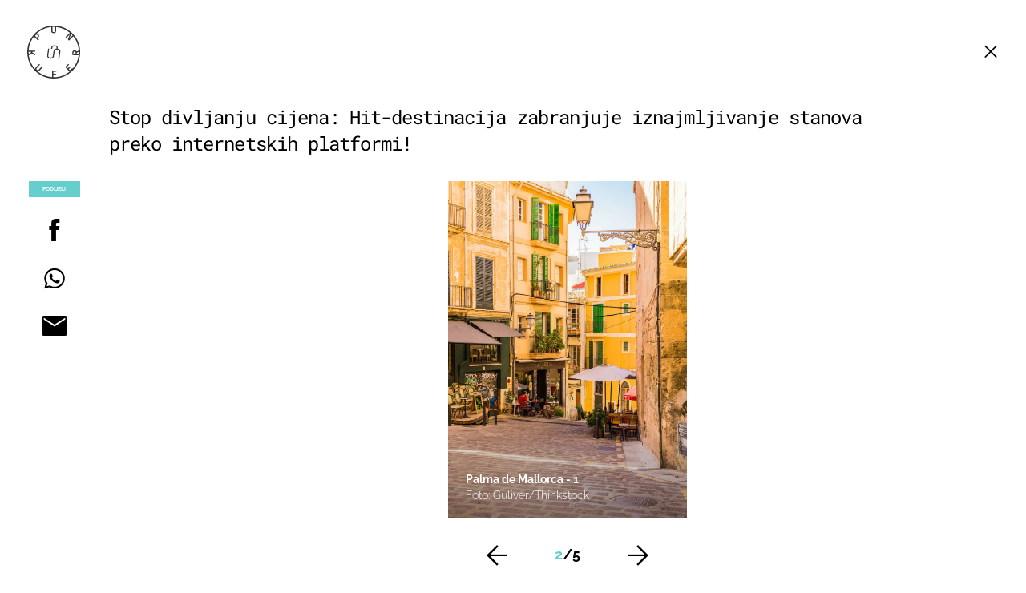

--- FILE ---
content_type: application/javascript
request_url: https://html-load.com/script/punkufer.dnevnik.hr.js?hash=-1030037944
body_size: 137506
content:
// 
//# sourceMappingURL=[data-uri]
(function(){function a1m(t,e){const n=a1D();return(a1m=function(t,e){return n[t-=317]})(t,e)}function a1D(){const t=["Favicon loading failed. Media negotiations will be suppressed.","evalLength","meta","thenStack","Node_appendChild","call","none|[underline||overline||line-through||blink]|spelling-error|grammar-error","Blocked interstial slot define:","normal|small-caps","data-","read-only|read-write|write-only","startOffset","cqh","lvi","config","slimerjs","lastChanged","always|[anchors-valid||anchors-visible||no-overflow]","insertRule","char must be length 1","setIsTcfNeeded","MAIN","https://t.html-load.com",".source","getOwnPropertyNames","none|<single-transition-property>#","w = window.parent.parent;","abs( <calc-sum> )","type","https://c.html-load.com","bind","<line-width>","check","region","keys","e2VGJU9YclEyPm5wM0pOXTQ3dQ==","as_country","recover_cmp_region","autoRecovery","normal|<try-size>","getStorageUpdates","calc(","return this","baseUrl","<line-style>","WhiteSpace","Unexpected combinator","[recoverTcfCMP] inserting ","Neither `enter` nor `leave` walker handler is set or both aren't a function","none|always|column|page|spread","normal|embed|isolate|bidi-override|isolate-override|plaintext|-moz-isolate|-moz-isolate-override|-moz-plaintext|-webkit-isolate|-webkit-isolate-override|-webkit-plaintext","encodeURIComponent","padStart","outerWidth","<'border-top-style'>","<simple-selector>#","has","gpt-enliple","interval","translate3d( <length-percentage> , <length-percentage> , <length> )","[<line-names>? [<track-size>|<track-repeat>]]+ <line-names>?","hookWindowProperty Error: ","width-greater-than","Inventory(","false|true","blocked_filters","getContext","eat","expression","isVisibleContent","Multiplier","signalStatus","<'animation-duration'>||<easing-function>||<'animation-delay'>||<single-animation-iteration-count>||<single-animation-direction>||<single-animation-fill-mode>||<single-animation-play-state>||[none|<keyframes-name>]||<single-animation-timeline>","<urange>#","getAdUnitPath","unhandled exception","document.documentElement.clientWidth, clientHeight","top","blur( <length> )","border-box|content-box|margin-box|padding-box","skip","targeting","SyntaxMatchError","none|<image>","__webdriver_script_func","none|auto|<percentage>","#as_domain","ms, passcode: ","<'bottom'>","hash-token","isBrave","<'margin'>","removed","<number-percentage>{1,4}&&fill?","getAttribute","statusText","Number","none|strict|content|[[size||inline-size]||layout||style||paint]","selectors","flat|preserve-3d","forEachToken","normal|none|[<common-lig-values>||<discretionary-lig-values>||<historical-lig-values>||<contextual-alt-values>||stylistic( <feature-value-name> )||historical-forms||styleset( <feature-value-name># )||character-variant( <feature-value-name># )||swash( <feature-value-name> )||ornaments( <feature-value-name> )||annotation( <feature-value-name> )||[small-caps|all-small-caps|petite-caps|all-petite-caps|unicase|titling-caps]||<numeric-figure-values>||<numeric-spacing-values>||<numeric-fraction-values>||ordinal||slashed-zero||<east-asian-variant-values>||<east-asian-width-values>||ruby]"," used broken syntax definition ","external","url-path-equal","center","/analytics?host=",'"inventories"',"<feature-value-block>+","ldoceonline.com","raider.io","MatchOnce","object-keys","Rzc1MmVgTFh4J1ptfTk8CXs/Rg==","<'position-try-order'>? <'position-try-fallbacks'>","eventSampleRatio","hidden","document.getElementsByClassName","none|<string>+","auto|normal|active|inactive|disabled","lr-tb|rl-tb|tb-rl|lr|rl|tb","M2Jwa2ltZnZ4ZTcxNm56b3lydzBxNTI=","[alternate||[over|under]]|inter-character","appendChild","s.amazon-adsystem.com","useragent","denied","Expect a keyword","Scope","<keyframe-block>+","<'top'>","a24xZWhvNmZqYnI0MHB4YzlpMnE=","__webdriver_script_function","aria-label","didomi","<single-animation-composition>#","none|button|button-arrow-down|button-arrow-next|button-arrow-previous|button-arrow-up|button-bevel|button-focus|caret|checkbox|checkbox-container|checkbox-label|checkmenuitem|dualbutton|groupbox|listbox|listitem|menuarrow|menubar|menucheckbox|menuimage|menuitem|menuitemtext|menulist|menulist-button|menulist-text|menulist-textfield|menupopup|menuradio|menuseparator|meterbar|meterchunk|progressbar|progressbar-vertical|progresschunk|progresschunk-vertical|radio|radio-container|radio-label|radiomenuitem|range|range-thumb|resizer|resizerpanel|scale-horizontal|scalethumbend|scalethumb-horizontal|scalethumbstart|scalethumbtick|scalethumb-vertical|scale-vertical|scrollbarbutton-down|scrollbarbutton-left|scrollbarbutton-right|scrollbarbutton-up|scrollbarthumb-horizontal|scrollbarthumb-vertical|scrollbartrack-horizontal|scrollbartrack-vertical|searchfield|separator|sheet|spinner|spinner-downbutton|spinner-textfield|spinner-upbutton|splitter|statusbar|statusbarpanel|tab|tabpanel|tabpanels|tab-scroll-arrow-back|tab-scroll-arrow-forward|textfield|textfield-multiline|toolbar|toolbarbutton|toolbarbutton-dropdown|toolbargripper|toolbox|tooltip|treeheader|treeheadercell|treeheadersortarrow|treeitem|treeline|treetwisty|treetwistyopen|treeview|-moz-mac-unified-toolbar|-moz-win-borderless-glass|-moz-win-browsertabbar-toolbox|-moz-win-communicationstext|-moz-win-communications-toolbox|-moz-win-exclude-glass|-moz-win-glass|-moz-win-mediatext|-moz-win-media-toolbox|-moz-window-button-box|-moz-window-button-box-maximized|-moz-window-button-close|-moz-window-button-maximize|-moz-window-button-minimize|-moz-window-button-restore|-moz-window-frame-bottom|-moz-window-frame-left|-moz-window-frame-right|-moz-window-titlebar|-moz-window-titlebar-maximized","AccentColor|AccentColorText|ActiveText|ButtonBorder|ButtonFace|ButtonText|Canvas|CanvasText|Field|FieldText|GrayText|Highlight|HighlightText|LinkText|Mark|MarkText|SelectedItem|SelectedItemText|VisitedText","done","errArgs","6d29821e","dvi","AdShield API","sentrySampleRatio","none|left|right|both|inline-start|inline-end","jkl","_names","uBO:","<complex-real-selector-list>","__webdriverFunc","normal|stretch|<baseline-position>|[<overflow-position>? <self-position>]","maxViewportWidth","ME5tfXViQzlMNmt7Nygibng+cz1Lb11JQncveVNnZiVX","rect( [<length-percentage>|auto]{4} [round <'border-radius'>]? )","data-owner","Timed out waiting for consent readiness","normal|text|emoji|unicode","comment-token","chained|none","basename","tail","'.' <ident-token>",'Identifier "',"<script>","Negotiate async ads retry(","player","dpcm","normalize","appVersion","<matrix()>|<translate()>|<translateX()>|<translateY()>|<scale()>|<scaleX()>|<scaleY()>|<rotate()>|<skew()>|<skewX()>|<skewY()>|<matrix3d()>|<translate3d()>|<translateZ()>|<scale3d()>|<scaleZ()>|<rotate3d()>|<rotateX()>|<rotateY()>|<rotateZ()>|<perspective()>","log( <calc-sum> , <calc-sum>? )","-moz-linear-gradient( <-legacy-linear-gradient-arguments> )|-webkit-linear-gradient( <-legacy-linear-gradient-arguments> )|-o-linear-gradient( <-legacy-linear-gradient-arguments> )","-moz-calc(","iframe.contentDocument or contentWindow is null","Unexpected end of input","drag|no-drag","jsSelector","outerHTML","<length-percentage>|closest-side|farthest-side","isVisibleDocument","Apple","catch","abc","Unknown field `","bzlxemF4dHA0MDZ3a2U3aWIyZzM4Znltdmo1bGNoMW5y","none|<shadow>#","cultureg","<'border-top-left-radius'>","semicolon-token","[<position> ,]? [[[<-legacy-radial-gradient-shape>||<-legacy-radial-gradient-size>]|[<length>|<percentage>]{2}] ,]? <color-stop-list>","nextUntil","wdioElectron","_serializeMappings","descriptors","Type of node should be an Object","searchParams","cap","<'container-name'> [/ <'container-type'>]?","` for `visit` option (should be: ","Element_innerHTML","[<page-selector>#]?","recovery_loaded_time","auto|touch","https://content-loader.com","opacity:","eventId=","cssWideKeywordsSyntax","lazyload","prev","<'width'>","papi","source","getProperty","` structure definition","polarbyte","isVisibleElement","Node_textContent","botKind","anonymous","collapse|discard|preserve|preserve-breaks|preserve-spaces|break-spaces","map","Enum","<font-weight-absolute>{1,2}","attributeFilter","#adshield","key","[<length-percentage>|left|center|right|top|bottom]|[[<length-percentage>|left|center|right]&&[<length-percentage>|top|center|bottom]] <length>?","Window_setInterval","bad-string-token","<linear-gradient()>|<repeating-linear-gradient()>|<radial-gradient()>|<repeating-radial-gradient()>|<conic-gradient()>|<repeating-conic-gradient()>|<-legacy-gradient>","parseFromString","ignore|normal|select-after|select-before|select-menu|select-same|select-all|none","https://07c225f3.online","normal|<length-percentage>","window.parent.document.domain;","exec","nextCharCode"," requestBids.before hook: ","parseAtrulePrelude","Identifier, string or comma is expected","test/view/passed","parentNode","toSetString","normal|bold|<number [1,1000]>","none|chained","cmpStatus","initMain","upright|rotate-left|rotate-right","czN6Ym85YWhnZjdsazV5MGN1bXJwcW53eDZpNGpldnQy","HTMLScriptElement","<number>|<percentage>","initInventoryFrame","isElementVisibilityHidden","display:none","Error","bmxvYw==","<complex-selector-list>","onLine","aXRoYw==","ignore|stretch-to-fit","blocking_acceptable_ads","upload","isBalanceEdge","Boolean","consumeUntilLeftCurlyBracket","<color>{1,4}","args","wrapper","reason","/cmp.js","&height=","navigator.connection.rtt is undefined","important","N3o+Z317L1cjYGNbWlQmc0k8Mi1oYUtYWW4Kbyl4U0ZB","border-box|padding-box|content-box","WebGLRenderingContext.getParameter is not a function","auto|none|<dashed-ident>|<scroll()>|<view()>","[AdBlockDetector] Cosmetic adblock detected","isChannelConnected","readystatechange","<mf-name> ['<'|'>']? '='? <mf-value>|<mf-value> ['<'|'>']? '='? <mf-name>|<mf-value> '<' '='? <mf-name> '<' '='? <mf-value>|<mf-value> '>' '='? <mf-name> '>' '='? <mf-value>","DOMTokenList","gpt-adingo","eVw2WmcxcW1ea3pjJ3woWWlvUiI+Rgo=","'progid:' [<ident-token> '.']* [<ident-token>|<function-token> <any-value>? )]","replaceAll","is_admiral_adwall_rendered","bottom",'" is a required argument.',"cmE7TUg3emZBb1EJeFRVaD9uPSFOSks5PHZgNXsjbVsz","navigator.plugins is undefined","buildID","<absolute-size>|<relative-size>|<length-percentage>","languages","SupportsDeclaration","visible|hidden","auto|<color>{2}","root","navigator.permissions.query is not a function","<svg-length>","[<length-percentage>|left|center|right] [<length-percentage>|top|center|bottom]?","element out of viewable window","MyV0CXsycmNrZnlYUl0/TksmL0ZndztUU01tbi03X2lVLg==","isParentsDisplayNone","eDI5aGI4cHd2c2lsY21xMDY1dDQzN3JueXVvMWpmemtl","flex","reserved2Input","none|ideograph-alpha|ideograph-numeric|ideograph-parenthesis|ideograph-space","https://qa.html-load.com","SyntaxError","start|end|center|stretch","<length> <length>?"," undefined","fill|contain|cover|none|scale-down","&domain=","<combinator>? <complex-selector>","wechat","notifications","[<integer [0,∞]> <absolute-color-base>]#","<-webkit-gradient()>|<-legacy-linear-gradient>|<-legacy-repeating-linear-gradient>|<-legacy-radial-gradient>|<-legacy-repeating-radial-gradient>","text-ads","createSingleNodeList","[<'outline-width'>||<'outline-style'>||<'outline-color'>]","getLocationFromList","fminer","beforeHtml","<html><head><script>","marker-start","start|end|center|justify|distribute","$cdc_asdjflasutopfhvcZLmcf","auto|avoid|avoid-page|avoid-column|avoid-region",'SourceMapGenerator.prototype.applySourceMap requires either an explicit source file, or the source map\'s "file" property. Both were omitted.',"Operator","<'row-gap'> <'column-gap'>?","-moz-repeating-radial-gradient( <-legacy-radial-gradient-arguments> )|-webkit-repeating-radial-gradient( <-legacy-radial-gradient-arguments> )|-o-repeating-radial-gradient( <-legacy-radial-gradient-arguments> )","adpushup","coupang","FeatureFunction","unknown","100%","fmget_targets","36619320LhZkWG","updateAdInterestGroups","tagNameFilter","normal|[<numeric-figure-values>||<numeric-spacing-values>||<numeric-fraction-values>||ordinal||slashed-zero]","is_blocking_ads","dataset","sleipnir/","<transform-function>+","renderer","mousemove","<!DOCTYPE html>","auto|none|text|all","rtt","selenium","cmpChar","rotate( [<angle>|<zero>] )","encodedBodySize","auto|balance","defineProperty","selectorList","ar-yahoo-v1","setAttributeNS","auto|<integer>","[auto? [none|<length>]]{1,2}","tokenStart","redirected","throw","xx-small|x-small|small|medium|large|x-large|xx-large|xxx-large","window.parent.parent.confiant.services().onASTAdLoad","boundingClientRect","json","Date.now is not a number","AdShield API cmd","fromCharCode","data:text/html,","lookupType","closest","Must be between 0 and 63: ","nonzero|evenodd","https://css-load.com","none|all","splice","<any-value>","file","e|pi|infinity|-infinity|NaN","preconnect","invert( <number-percentage> )","firefox","loader","adshieldAvgRTT","TopLevelCss","out_of_page","filter:","Invalid base64 digit: ","<'opacity'>","initial","block","document.querySelectorAll","search","<'border-top-width'>||<'border-top-style'>||<color>","env( <custom-ident> , <declaration-value>? )","fundingchoices","atob","<length>{1,2}","encodeUrl","symbol","innerHeight","[none|<single-transition-property>]||<time>||<easing-function>||<time>||<transition-behavior-value>","[auto|<integer>]{1,3}","3rd-party xhr error","<mf-name>","_self","lookupTypeNonSC","randomUUID","installedModules","[csstree-match] BREAK after 15000 iterations","Counter","<blur()>|<brightness()>|<contrast()>|<drop-shadow()>|<grayscale()>|<hue-rotate()>|<invert()>|<opacity()>|<saturate()>|<sepia()>","doctype","<length>|auto","Notification","<supports-condition>","scroll-position|contents|<custom-ident>","beforeunload","fGAJJ1JxajZDTldIXUk4c3g3dTNm","none|forwards|backwards|both","/widgets.html","adshield-native","data-sdk","@stylistic|@historical-forms|@styleset|@character-variant|@swash|@ornaments|@annotation","NestingSelector","_mappings","fxios/","<id-selector>|<class-selector>|<attribute-selector>|<pseudo-class-selector>","cursor","1.9.1","getDetections","div#contents","upward","gpt-interworks","<string>","job","[<counter-name> <integer>?|<reversed-counter-name> <integer>?]+|none","aps","url-not-equal","inside|outside","parseSourceMapInput","slice|clone","didomiConfig","adfit","shift","Unsupported version: ","longestMatch","aXp4c29tcWgzcDhidmdhNDl3N2Z5MnRsdWM2ZTVuMDFy","width|height|block|inline|self-block|self-inline","<'min-width'>","translateZ( <length> )","combo","video negotiation is not completed, but it is skipped as it is unclear to show up BFA","skip-node","[recovery] __tcfapi addEventListener","url(","0|1","aWQ=","<body","inline|block|horizontal|vertical","default|none","ApplePayError","none|vertical-to-horizontal","/cdn/adx/open/integration.html","Profile","flex-direction","auto|from-font|<length>|<percentage>","false","bnh6bg==","gpt_disabled_by_missing_tcf","max-height","__lastWatirAlert","comma","<single-animation-fill-mode>#","Layer","<angle>|<percentage>","none|<custom-ident>","SharedStorageWorklet","<shape-box>|fill-box|stroke-box|view-box","httpEquiv","leave","issue","computeSourceURL","tokenType","UUNBQlYiXSMwamImV282dDpVdWlIZzFyUEQ0JSlSbE5rLQ==","dogdrip.net","nth","PerformanceEntry","TkduRThhX3kuRmpZTz00dzNdcDc=","<box>|border|text","atrulePrelude","unhandled exception - ","Bad syntax","pbjs","pageview_id","auto|<position>","sepia( <number-percentage> )","[normal|<content-distribution>|<overflow-position>? [<content-position>|left|right]]#","HTMLMediaElement","Value",'" is not in the set.',"srcdoc","MediaSettingsRange","originalUrl","_sourceRoot","previousSibling","<'height'>","(prefers-color-scheme: dark)","HTMLCanvasElement.getContext is not a function","max","dispatchEvent","auto|inter-character|inter-word|none","Object","exports","[Bot] bot detected, botKind=","ing","freeze","_phantom","is_tcf_required","components","className","fields","<'min-height'>","loc","Spaces","purpose","data-non-sharding","[native code]","[<geometry-box>|no-clip]#","light|dark|<integer [0,∞]>","cdn-exchange.toastoven.net","-apple-system-body|-apple-system-headline|-apple-system-subheadline|-apple-system-caption1|-apple-system-caption2|-apple-system-footnote|-apple-system-short-body|-apple-system-short-headline|-apple-system-short-subheadline|-apple-system-short-caption1|-apple-system-short-footnote|-apple-system-tall-body","[none|start|end|center]{1,2}","reserved1Output",": [left|right|first|blank]","startsWith","isArray","substringToPos","loaded","data-cmp-ab","substrToCursor","Element_attributes","auto|stable&&both-edges?","Hex digit or question mark is expected","none|<length>","postMessage","localStorage","WwllJjVCXlc+MCMKcmJxSTd9LUF8Yw==","<grid-line> [/ <grid-line>]?","d2VneWpwenV4MzhxMmE5dm1pZm90","[<line-names>? [<fixed-size>|<fixed-repeat>]]* <line-names>? <auto-repeat> [<line-names>? [<fixed-size>|<fixed-repeat>]]* <line-names>?","emit","https:","responseText","logs","symplr","-ms-inline-flexbox|-ms-grid|-ms-inline-grid|-webkit-flex|-webkit-inline-flex|-webkit-box|-webkit-inline-box|-moz-inline-stack|-moz-box|-moz-inline-box","title","PEdjcE9JLwl6QVglNj85byByLmJtRlJpZT5Lc18pdjtWdQ==","as_modal_loaded","eval","nodeType","poster","read-only|read-write|read-write-plaintext-only","<page-selector-list>","[<length-percentage>|top|center|bottom]#","location","Nth","replaceState","fXFCPHpgUFpbWUg6MHNqdmFPcA==","frameStatus:failed","Comma","url-path-not-equal","value","[recovery] __tcfapi removeEventListener","getGPPData","<transition-behavior-value>#","searchfield|textarea|push-button|slider-horizontal|checkbox|radio|square-button|menulist|listbox|meter|progress-bar|button","` in `","CSSStyleSheet","/favicon.ico?","get-computed-style","side_ad","<masking-mode>#","Script","test","edg/","ZGdnbg==","Window_requestIdleCallback","getTokenStart","<track-size>+","originalLine","auto|<length-percentage>","addIframeVisibilityCheckHandler","pub_728x90","var( <custom-property-name> , <declaration-value>? )","replacingPlaceholders","oklch( [<percentage>|<number>|none] [<percentage>|<number>|none] [<hue>|none] [/ [<alpha-value>|none]]? )","margin: 0; padding: 0;","cache_is_blocking_ads","position","__sa_","closed","HTMLIFrameElement","default","none|[<'grid-template-rows'> / <'grid-template-columns'>]|[<line-names>? <string> <track-size>? <line-names>?]+ [/ <explicit-track-list>]?","features","isEmpty","apply","ndtvprofit.com","adms","<'inset-inline-start'>","lexer","none|[objects||[spaces|[leading-spaces||trailing-spaces]]||edges||box-decoration]","is_acceptable_ads_blocked","getSlots","data-empty-src","base","ghi","Window_fetch","rlh","auto|[over|under]&&[right|left]?","Class extends value ","caption|icon|menu|message-box|small-caption|status-bar","<'margin-inline-end'>","translate( <length-percentage> , <length-percentage>? )","adshieldMaxRTT","728px","no-cache","`, expected `","atan2( <calc-sum> , <calc-sum> )","snapInterval( <percentage> , <percentage> )|snapList( <percentage># )","/negotiate/v4/css?passcode=","Condition is expected",", fetch: ","comma-token","gpt-ima","sources","iframe ready timeout (fetch error)","matchAtrulePrelude","padding-right","isRemoved","add","}-token","silent|[[x-soft|soft|medium|loud|x-loud]||<decibel>]","tokens","SelectorList","lvw","trys","boolean","contentDocument","isVisible","navigator.mimeTypes is undefined","ms. Setting timeout to ","/negotiate/v4/xhr?passcode=","allowRunInIframe","instance","Failed to detect bot","<custom-ident>|<string>","rotateX( [<angle>|<zero>] )","Terminate - not allowed running in iframe","rcap","<page-margin-box-type> '{' <declaration-list> '}'","auto|<length>|<percentage>|min-content|max-content|fit-content|fit-content( <length-percentage> )|stretch|<-non-standard-size>","brave","[[left|center|right]||[top|center|bottom]|[left|center|right|<length-percentage>] [top|center|bottom|<length-percentage>]?|[[left|right] <length-percentage>]&&[[top|bottom] <length-percentage>]]","content|fixed","thatgossip.com","substr","_generateSourcesContent","butt|round|square","reject","<'-ms-scroll-snap-type'> <'-ms-scroll-snap-points-y'>","terms","polygon( <fill-rule>? , [<length-percentage> <length-percentage>]# )","space-all|normal|space-first|trim-start|trim-both|trim-all|auto","inventories","$cdc_asdjflasutopfhvcZLmcfl_",". Phase: ","[recovery] __tcfapi tcString is empty in GDPR region. value: ","BatteryManager","border","[<length>|<percentage>]{1,4}","recoverCMP","match","limit",'<a href="',"<line-style>{1,4}","passcode","TypeSelector","fetch","', '*')<\/script>"," negotiation is failed but suppressed since failOnlyIf is not met","function-token","www.whatcar.com","getBoundingClientRect","cGxiaTIxY3hmbW8zNnRuNTB1cQ==","prototype","cef","<forgiving-selector-list>","<time>|<percentage>","normal|<content-distribution>|<overflow-position>? [<content-position>|left|right]","<'rest-before'> <'rest-after'>?","repeat|stretch|round","eval(atob('","not <style-in-parens>|<style-in-parens> [[and <style-in-parens>]*|[or <style-in-parens>]*]","joinAdInterestGroup","Date.now is not a function","<symbol>","translateY( <length-percentage> )","optimize-contrast|-moz-crisp-edges|-o-crisp-edges|-webkit-optimize-contrast","matchType","auto|sRGB|linearRGB","lvmin","decodeUrl","scanSpaces","<\/script>","CrOS","normal|<percentage>","CSSPrimitiveValue","Identifier is expected but function found","element-attributes","20030107","rel","__p_","removeProperty","[<length-percentage>|auto]{1,2}|cover|contain","most-width|most-height|most-block-size|most-inline-size","auto|none|[[pan-x|pan-left|pan-right]||[pan-y|pan-up|pan-down]||pinch-zoom]|manipulation","element display none important","cfdc6c77","light-dark( <color> , <color> )","mixed|upright|sideways","AdShield API cmd.push result","prelude","SyntaxReferenceError","AV1 codec is not supported. Video negotiation will be suppressed.","</pre>","[center|[[left|right|x-start|x-end]? <length-percentage>?]!]#","margin-bottom","feature","term","Negotiate v4 completed in ","parseValue","inventory","miter|round|bevel","auto|<string>","<font-weight-absolute>|bolder|lighter","any","cooktoria.com","translateX( <length-percentage> )","/prebid.js","as_console","none|[<number>|<percentage>]{1,3}","ric","_blank","matchDeclaration","orientation","<predefined-rgb> [<number>|<percentage>|none]{3}","div","naver","fromCodePoint","condition","Failed to load 3rd-party image: ","ray( <angle>&&<ray-size>?&&contain?&&[at <position>]? )","<style-condition>|<style-feature>","dictionnaire.lerobert.com","min","Integer is expected","iterator","nightmarejs","createItem","paint( <ident> , <declaration-value>? )","<length>|thin|medium|thick","visibility","css","_top","ltr|rtl","Unknown node type `","wrong googletag.pubads()","none|<track-list>|<auto-track-list>","nearest-neighbor|bicubic","normal|always","supports(","normal|[fill||stroke||markers]"," or hex digit","CDC-token","btoa","pluginsArray","toLog","auto|never|always|<absolute-size>|<length>","[recoverTcfCMP] __tcfloaded_cache set","eX1YV11PJkdsL0N0KXNZQjgtYkY0UgpEJ3BTRTBcdS5aUA==","HTMLImageElement","inline-block|inline-list-item|inline-table|inline-flex|inline-grid","profile","<position>","errorTrace","auto|normal|none","Click","eDxbeWtZJTEtc0s5X0MwUmFqIzhPTGxdL0h3aHFGVQkz","table-row-group|table-header-group|table-footer-group|table-row|table-cell|table-column-group|table-column|table-caption|ruby-base|ruby-text|ruby-base-container|ruby-text-container","rotateY( [<angle>|<zero>] )","negotiate v4 test failed: ","/negotiate/v4/image?width=","text-ad-links","edgios","<'align-content'> <'justify-content'>?","Brackets","none|<shadow-t>#","Element_getAttribute","dXNqbDRmaHdicHIzaXl6NXhnODZtOWV2Y243b2swYTIxdA==","attachShadow","original.line and original.column are not numbers -- you probably meant to omit the original mapping entirely and only map the generated position. If so, pass null for the original mapping instead of an object with empty or null values.","IVT detection failed","scroll( [<axis>||<scroller>]? )","port2","matchProperty","*[id]","validate","onreadystatechange","responseType","write","v7.5.57","insertImpl","--\x3e","contains","math-random","item doesn't belong to list","repeat( [auto-fill|auto-fit] , [<line-names>? <fixed-size>]+ <line-names>? )","reserved1Input","start|end|center|justify|distribute|stretch","alt","getElementById","hwb( [<hue>|none] [<percentage>|none] [<percentage>|none] [/ [<alpha-value>|none]]? )","none|manual|auto","errorTrace signal unexpected behaviour","iframe message timeout","auto|optimizeSpeed|crispEdges|geometricPrecision","Function name must be `url`","none|[<shape-box>||<basic-shape>]|<image>","visualViewport",'":[{"id":"',"then","Vertical line is expected","scroll|fixed|local","none|proximity|mandatory","innerText","split","[<integer>&&<symbol>]#","XncgVl8xcWs2OmooImc+aSVlfEwyY0k=","padding|border","gpt-firstimpression","parseWithFallback","height-equal-or-less-than","<symbol>+","setImmediate","    ","rotateZ( [<angle>|<zero>] )","enjgioijew","af8d5326","iframe msg err: ","sendXHR","<length>|<percentage>","isInAdIframe","152IgnLyg","gpt-nextmillenium","status","Expected more digits in base 64 VLQ value.","getParameter","start prebid request bidsBackHandler for ","Y29rcQ==","adsense","none|<position>#",") error","leboncoin.fr","<combinator>? <complex-real-selector>","cGhtMjF2OWN3NGI3M3lnbG5meG90YXpzdWo4cXJrNjUwaQ==","placeholders","insertData",'" is expected',"normal|break-word","Selector is expected","ivt","Position rule '","<counter-style>|<string>|none","text/css","PluginArray","lookupValue","3rd-party xhr unexpected response","<'margin-block-end'>","height:    600px; position: sticky; top: 20px; display: block; margin-top: 20px; margin-right: 10px;","raw","content-visibility","ORDERED_NODE_ITERATOR_TYPE","can't access user-agent","YEg7NFN5TUIuCmZ1eG52I1JyUDNFSlEmOVlbTzBjCUNVbw==","/negotiate/v2/image?width=","MatchOnceBuffer","shouldStorageWaitForTcf","/negotiate/v4/video?width="," > div { justify-content:center; } #","http://127.0.0.1","useractioncomplete","flatMap","4AGmlRc","disableNativeAds","cqmin","<compositing-operator>#","isInRootIframe","<noscript>","auto|optimizeSpeed|optimizeLegibility|geometricPrecision","<'max-block-size'>","findLastIndex","gpt-highfivve","document.getElementById","idx","Css","Name is expected","auto|none|enabled|disabled","\x3c!--","[recoverTcfCMP] __tcfloaded_cache set. Value: ","webGL","b2lscjg3dDZnMXFiejVlZjRodnB5Y3VqbXgzbndzMDJrOQ==","none|auto","image-set( <image-set-option># )","tcloaded","frames","[<age>? <gender> <integer>?]","<'caret-color'>||<'caret-shape'>","NWY7VnQicURMQjkxJ20KfT9SNlMoWiNBYEpyMEhRbEtQKQ==","samsungbrowser","[<image>|<string>] [<resolution>||type( <string> )]","matrix3d( <number>#{16} )","Property","consumeUntilSemicolonIncluded","-moz-repeating-linear-gradient( <-legacy-linear-gradient-arguments> )|-webkit-repeating-linear-gradient( <-legacy-linear-gradient-arguments> )|-o-repeating-linear-gradient( <-legacy-linear-gradient-arguments> )","[<display-outside>||<display-inside>]|<display-listitem>|<display-internal>|<display-box>|<display-legacy>|<-non-standard-display>","index","compareByGeneratedPositionsDeflated","<color>+|none","<percentage>|<length>","baseline|sub|super|text-top|text-bottom|middle|top|bottom|<percentage>|<length>","window.top.document.domain;","intervalId","Negotiate async ads v4 failed: ","<visual-box>||<length [0,∞]>","[<layer-name>#|<layer-name>?]","pos","__webdriver_evaluate","isVisibleIframe","&id=","jsHeapSizeLimit","MHQ4a2JmMjZ1ejlzbWg3MTRwY2V4eQ==","data","isInIframe","em5iZw==","baseURI","background-color","Range","Negotiate v4 retry(","as_key","&error=","N3k6eDIxOF1VI05DfW5XYU1Te0w=","revokeObjectURL","vmax","none|all|[digits <integer>?]","isAdblockUser","eWJmcQ==","frameElement","element-not-selector","Failed to detect bot:","7Y6Y7J207KeA66W8IOu2iOufrOyYpOuKlCDspJEg66y47KCc6rCAIOuwnOyDne2WiOyKteuLiOuLpC4g7J6Q7IS47ZWcIOuCtOyaqeydhCDrs7TroKTrqbQgJ+2ZleyduCfsnYQg7YG066at7ZWY7IS47JqULg==","gpt-vuukle","opt/","none|button|button-bevel|caps-lock-indicator|caret|checkbox|default-button|inner-spin-button|listbox|listitem|media-controls-background|media-controls-fullscreen-background|media-current-time-display|media-enter-fullscreen-button|media-exit-fullscreen-button|media-fullscreen-button|media-mute-button|media-overlay-play-button|media-play-button|media-seek-back-button|media-seek-forward-button|media-slider|media-sliderthumb|media-time-remaining-display|media-toggle-closed-captions-button|media-volume-slider|media-volume-slider-container|media-volume-sliderthumb|menulist|menulist-button|menulist-text|menulist-textfield|meter|progress-bar|progress-bar-value|push-button|radio|scrollbarbutton-down|scrollbarbutton-left|scrollbarbutton-right|scrollbarbutton-up|scrollbargripper-horizontal|scrollbargripper-vertical|scrollbarthumb-horizontal|scrollbarthumb-vertical|scrollbartrack-horizontal|scrollbartrack-vertical|searchfield|searchfield-cancel-button|searchfield-decoration|searchfield-results-button|searchfield-results-decoration|slider-horizontal|slider-vertical|sliderthumb-horizontal|sliderthumb-vertical|square-button|textarea|textfield|-apple-pay-button","balance","( <style-condition> )|( <style-feature> )|<general-enclosed>","[<'offset-position'>? [<'offset-path'> [<'offset-distance'>||<'offset-rotate'>]?]?]! [/ <'offset-anchor'>]?","getFirstListNode","reserved1",", width: ","iframe negotiate: configure message timeout: ","<'right'>","KAlFSENfO3MvLldnTmZWbCB6OU1ZaFF9VGo6SkZVUykj","browserLanguage","child_last","gpt","[recoverTcfCMP] start","getAttributeKeys","as_backgroundColor","<length-percentage>{1,4} [/ <length-percentage>{1,4}]?","Terminate - not registered in db","/negotiate/css","[[auto|<length-percentage>]{1,2}]#","[visible|hidden|clip|scroll|auto]{1,2}|<-non-standard-overflow>","this.href='https://paid.outbrain.com/network/redir","inventory_id","<'margin-inline'>","script_onerror","repeat","addEventListener","marginwidth","XXX","innerHTML","tpmn","gpt-adapex","aditude","AS-ENCODED-VAL","body > a > div > div > div","[<'view-timeline-name'> <'view-timeline-axis'>?]#","https://fb.css-load.com","host","modifier","GET","and","googletag cmd unshift failed : ","N is expected",":before","tokenIndex","AtruleDescriptor","getTargeting","pub_300x250m","Negotiate async ads failed: ","Node_baseURI","append","</p>","domain switch: ignore","lastUrl","device-cmyk( <number>#{4} )","[-token","Type","releaseCursor","ac-","pow( <calc-sum> , <calc-sum> )","parseContext","<alpha-value>","String","replace","<'inset-inline'>","<number [1,∞]>","Firefox/","Ratio","MG96dXBrcng2cWp3bnlnbDM0bTdpOXRoMWY4djJiZWM1","javascript:","<time>#","sectionChange","<'flex-grow'>","inside|outside|top|left|right|bottom|start|end|self-start|self-end|<percentage>|center","node","ltr","normal|[<east-asian-variant-values>||<east-asian-width-values>||ruby]","as_didomi_cmp_id","none|discard-before||discard-after||discard-inner","setPAAPIConfigForGPT","Terminate - IVT blocked","<url>|none",'meta[http-equiv="Content-Security-Policy"]',"':' [before|after|first-line|first-letter]","'[' <custom-ident>* ']'","requestIdleCallback not exists","auto|<integer>{1,3}","color( <colorspace-params> [/ [<alpha-value>|none]]? )","percentage-token","matched","[[<url> [<x> <y>]? ,]* [auto|default|none|context-menu|help|pointer|progress|wait|cell|crosshair|text|vertical-text|alias|copy|move|no-drop|not-allowed|e-resize|n-resize|ne-resize|nw-resize|s-resize|se-resize|sw-resize|w-resize|ew-resize|ns-resize|nesw-resize|nwse-resize|col-resize|row-resize|all-scroll|zoom-in|zoom-out|grab|grabbing|hand|-webkit-grab|-webkit-grabbing|-webkit-zoom-in|-webkit-zoom-out|-moz-grab|-moz-grabbing|-moz-zoom-in|-moz-zoom-out]]","as-extra","backgroundImage","last_bfa_at","dzFHcD4weUJgNVl0XGU0Ml1eQzNPVVhnYiBufWEnVGZxew==","reset","<integer>|<length>","[<mask-reference>||<position> [/ <bg-size>]?||<repeat-style>||[<box>|border|padding|content|text]||[<box>|border|padding|content]]#","performance_gpt_ad_rendered","WebKitMediaKeys","normal|none|[<content-replacement>|<content-list>] [/ [<string>|<counter>]+]?","Field `","colon-token","isAbsolute","end","auto|<animateable-feature>#","Timeout.","top|bottom|block-start|block-end|inline-start|inline-end","browserEngineKind","line","Window_setTimeout","normal|light|dark|<palette-identifier>","` node type definition","api.reurl.co.kr","getLocationRange","<declaration>? [; <page-body>]?|<page-margin-box> <page-body>","dimension-token","<ident-token> : <declaration-value>? ['!' important]?","<feature-value-declaration>","document","hostage","tokenBefore","c3ZtbQ==","followColorScheme","azk2WUsodi8mSUNtR0IJNWJ6YT9IY1BfMVcgcVJvQS49Cg==","-1000px","Wrong node type `","<custom-property-name>","custom","not <query-in-parens>|<query-in-parens> [[and <query-in-parens>]*|[or <query-in-parens>]*]","nhn","auto|balance|stable|pretty","addMapping","RTCEncodedAudioFrame",", height: ","auto|never|always","completed","declarators","none|railed","__tcfapi not found within timeout","server","__driver_evaluate","[normal|<length-percentage>|<timeline-range-name> <length-percentage>?]#","Atrule",'function t(n,r){const c=e();return(t=function(t,e){return c[t-=125]})(n,r)}function e(){const t=["501488WDDNqd","currentScript","65XmFJPF","stack","3191470qiFaCf","63QVFWTR","3331tAHLvD","3cJTWsk","42360ynNtWd","2142mgVquH","remove","__hooked_preframe","18876319fSHirK","defineProperties","test","1121030sZJRuE","defineProperty","9215778iEEMcx"];return(e=function(){return t})()}(function(n,r){const c=t,s=e();for(;;)try{if(877771===-parseInt(c(125))/1+-parseInt(c(141))/2*(parseInt(c(126))/3)+-parseInt(c(137))/4*(-parseInt(c(139))/5)+parseInt(c(136))/6+parseInt(c(128))/7*(-parseInt(c(127))/8)+parseInt(c(142))/9*(-parseInt(c(134))/10)+parseInt(c(131))/11)break;s.push(s.shift())}catch(t){s.push(s.shift())}})(),(()=>{const e=t;document[e(138)][e(129)]();const n=Object[e(135)],r=Object.defineProperties,c=()=>{const t=e,n=(new Error)[t(140)];return!!new RegExp(atob("KChhYm9ydC1vbi1pZnJhbWUtcHJvcGVydHl8b3ZlcnJpZGUtcHJvcGVydHkpLShyZWFkfHdyaXRlKSl8cHJldmVudC1saXN0ZW5lcg=="))[t(133)](n)};Object[e(135)]=(...t)=>{if(!c())return n(...t)},Object[e(132)]=(...t)=>{if(!c())return r(...t)},window[e(130)]=!0})();',"dvh","child|young|old","HTMLFormElement","initLogUploadHandler","blocking_ads","/iu3","a2AoNTl3aikie2c+c1xvNlRpQXgKTFA/cWFwdDBdLUl5ZQ==","rng","cmVzZXJ2ZWQxSW5wdXQ=","transform","content|<'width'>","content_area","urlGenerate","<color>","break-walk","!boolean-group","opr","none|hidden|dotted|dashed|solid|double|groove|ridge|inset|outset","rem","attr( <attr-name> <type-or-unit>? [, <attr-fallback>]? )","<mask-layer>#","cachedAt","MediaQueryList","Expect a number","_sources","sourcesContent","__uspapiLocator","[auto|alphabetic|hanging|ideographic]","types","isNameCharCode","getTime","bWlsYmAjM0JhcV07RFRWP2UuPCAmYw==","vmin","[<length>|<percentage>|auto]{1,4}","Parentheses","VHg8V3xYdmN1YkN6LWVrVS8gb2lNCSY6JUlnPjJoe3Nb","root|nearest|self","forEach","MWtvaG12NHJsMDgzNjJhaXA3ZmpzNWN0YnF5Z3p3eG5l","<length>|<percentage>|auto","edl","direction"," not an object","navigator.productSub is undefined","max( <calc-sum># )","traffective","j-town.net","v20250731","<custom-ident>","<'column-rule-width'>||<'column-rule-style'>||<'column-rule-color'>","flip-block||flip-inline||flip-start","NzRoZnZidGNqMmVyb2EwdWw1Nnl3M2lucXhrZ3A5bTF6cw==","negotiate_fail","Date.now","<'margin-left'>","<composite-style>#","VHNwektcVnZMMzkpOlBSYTh4Oy51ZyhgdD93XTZDT2ZGMQ==","CSSMozDocumentRule","bidsBackHandler","<'mask-border-source'>||<'mask-border-slice'> [/ <'mask-border-width'>? [/ <'mask-border-outset'>]?]?||<'mask-border-repeat'>||<'mask-border-mode'>","encodeId","fetchLater","distinctiveProps","no-limit|<integer>","relative","createObjectURL","XHlqTUYtZiJSWwlId3hucylwSUMxPTI1OEU5NlBLOkpPCg==","banner-ad","pluginsLength","svb","getItem","setSourceContent","Yml4cXJod245emptNTRvMTJmZTBz","as-revalidator","event_sample_ratio","auto","name","first","nightmare","Nm03a3dlM3Fhb2h1NWc0Yno4aQ==","Unknown property","Py0wOHRQKEpIMUVHeyVbaiZzIiBENWs=","space-between|space-around|space-evenly|stretch","eXB3engydXNtOG9nNXE3NHRhbmxiNnJpM3ZjZWhqOWtmMQ==","clamp( <calc-sum>#{3} )","inset?&&<length>{2,4}&&<color>?","https://qa.ad-shield.io","skewX( [<angle>|<zero>] )","<length>{1,2}|auto|[<page-size>||[portrait|landscape]]","safari/firefox iframe timeout","immediate","consumeUntilBalanceEnd","iframe negotiate: safari/firefox timeout configured. timeout: ","bGU0OTcxbTVpcnB1a3hqdjNzcTJvOHk2MGduYnp0aHdmYQ==","auto|<color>","textContent","<attachment>#","pseudo","normal|multiply|screen|overlay|darken|lighten|color-dodge|color-burn|hard-light|soft-light|difference|exclusion|hue|saturation|color|luminosity","Destroying interstitial slots : ","heightEval","StyleSheet","http://localhost","delay","sqrt( <calc-sum> )","addConnectionHandler","iframe error event","AtrulePrelude","__tcfloaded_cache","Failed to decode protect-url: url is empty","uBlock Origin","counter( <counter-name> , <counter-style>? )","is_tc_string_resolved","First-party image load success","eDVBOGhFOT0KUUcxIkN1SidvVihJKT5sYlc0RCNlIEw2","gpt-geniee","UnicodeRange","JSON","Raw","<'inset-block-end'>","data:","addModule","QjggL1k5b11WSENfcDN5dApoVE9OaTVxNklHLXI9Mmcl","last","[<compound-selector>? <pseudo-compound-selector>*]!","[stretch|repeat|round|space]{1,2}","https://c.amazon-adsystem.com/aax2/apstag.js","height-equal-or-greater-than","content-ad","contentAreaSelectors","cssText","callPhantom","onmessage","target","scrollWidth","includes","none|[[filled|open]||[dot|circle|double-circle|triangle|sesame]]|<string>","MSG_SYN_URG","fonts.googleapis.com","2261722xqxiDE","/cou/api_reco.php","removeAttribute","monitoring","none|path( <string> )","__selenium_unwrapped","gpt_disabled","prependData","addType_","RPC","getAtrule","SYN","[[<'font-style'>||<font-variant-css2>||<'font-weight'>||<font-width-css3>]? <'font-size'> [/ <'line-height'>]? <'font-family'>#]|<system-family-name>|<-non-standard-font>","[jis78|jis83|jis90|jis04|simplified|traditional]","none","close-error-report","Unknown node type: ","indiatimes.com","CDO","/cgi-bin/PelicanC.dll","INVENTORY_FRAME","requestNonPersonalizedAds","newsinlevels.com","usedJSHeapSize","getLastListNode","[auto|<length-percentage>]{1,4}","__fpjs_d_m","row|row-reverse|column|column-reverse","onerror","Terminate - not apply","_sorted","__gpp not found within timeout","O2ZlUVhcLk54PHl9MgpVOWJJU0wvNmkhWXUjQWh8Q15a","opacity( [<number-percentage>] )","compareByOriginalPositions","setInterval","blN5TkRHJ01qL288VSBsIlFFa21pWDJIe1pZSmg0JT1f","<'inline-size'>","<unknown>","HTMLMetaElement","opera","<'border-style'>","skipWs",", y: ","Y3J4bWpmN3loZ3Q2bzNwOGwwOWl2","<pseudo-page>+|<ident> <pseudo-page>*","VGhlcmUgd2FzIGEgcHJvYmxlbSBsb2FkaW5nIHRoZSBwYWdlLiBQbGVhc2UgY2xpY2sgT0sgdG8gbGVhcm4gbW9yZS4=","<ray()>|<url>|<basic-shape>","responseURL","<'text-wrap-mode'>||<'text-wrap-style'>","!(function(){","document.classList.contains","hostname","getWrapper","Too many hex digits","shouldApplyGdpr","banner_ad","svw","<fixed-breadth>|minmax( <fixed-breadth> , <track-breadth> )|minmax( <inflexible-breadth> , <fixed-breadth> )","MUVIYi58dT9wKHFmUGl0eSdyNk8lCXc9XTlCSlJEOzo4aw==","leaveAdInterestGroup","<counter-style-name>","pending","nullable","geb","image","<html><head></head><body></body></html>",'\n      <html>\n        <head></head>\n        <body>\n          <div>\n            <span\n              style="height:    600px; position: sticky; top: 20px; display: block; margin-top: 20px; margin-right: 10px;"\n              id="img_dggna6a9aya6"\n              class\n            >\n              <style>#img_dggna6a9aya6 > div { justify-content:center; } #img_dggna6a9aya6 { visibility:visible; }</style>\n              <div style="position:relative;align-items:center;display:flex;">\n                <iframe\n                  src\n                  data-empty-src\n\n\n                  \n                  status="success"\n                ></iframe>\n              </div>\n            </span>\n          </div>\n        </body>\n      </html>\n    ',"<'border-top-width'>","normal|ultra-condensed|extra-condensed|condensed|semi-condensed|semi-expanded|expanded|extra-expanded|ultra-expanded|<percentage>","invalid protect-id length: ","<hex-color>|<color-function>|<named-color>|<color-mix()>|transparent","nearest|up|down|to-zero","2333013ckrMRq","auto|use-script|no-change|reset-size|ideographic|alphabetic|hanging|mathematical|central|middle|text-after-edge|text-before-edge","fo2nsdf","sping","img_dggnaogcyx5g7dge2a9x2g7yda9d","https://securepubads.g.doubleclick.net/tag/js/gpt.js","'))","Module","matrix( <number>#{6} )","<relative-selector>#","Feature","window.top.apstag.runtime.callCqWrapper","auto|<anchor-name>","[auto|<length-percentage>]{1,2}","skew( [<angle>|<zero>] , [<angle>|<zero>]? )","<counter-style-name>|symbols( )","charCode","target-text( [<string>|<url>] , [content|before|after|first-letter]? )","area","canvas","a3luYg==","num","__as_rej","plugins","peek","` for ",'iframe[name="',"isEncodedId","<ident> ['.' <ident>]*","AtKeyword","analytics","clearOriginJoinedAdInterestGroups","[restore-rejections] restoreDeferredRejections__nonadblock","cachedResultIsInAdIframe","solid|double|dotted|dashed|wavy","__as_ready_resolve","grippers|none","__tcfapiLocator","perspective( [<length [0,∞]>|none] )","cmp_blocked","<'text-decoration-line'>||<'text-decoration-style'>||<'text-decoration-color'>||<'text-decoration-thickness'>","opacity","document - find element","rgb( <percentage>{3} [/ <alpha-value>]? )|rgb( <number>{3} [/ <alpha-value>]? )|rgb( <percentage>#{3} , <alpha-value>? )|rgb( <number>#{3} , <alpha-value>? )","none|[first||[force-end|allow-end]||last]","letemsvetemapplem.eu","WEVRNSU8Sl9oIy4wZj92ZUs6ewlDdXRqYEJQOE5HVWIp","none|<image>|<mask-source>","pageview","Function.prototype.bind is undefined","addProperty_","3rd-party fetch unexpected response","FeatureRange","<'list-style-type'>||<'list-style-position'>||<'list-style-image'>","/didomi_cmp.js","HTMLElement_style","cDkxdHp4NGlic2h3ZjNxeWVuNTA2dWdvMm1rdjhscmpjNw==","adblock_fingerprint","auto|none|antialiased|subpixel-antialiased","isOriginalCmpBlocked","&url=","khz","Token","referrer","url-token","https://m1.openfpcdn.io/botd/v",": unfilled negotiations were: [","3rd-party script error","gptDisabledByMissingTcf","><head><script>","unit","none|<track-list>|<auto-track-list>|subgrid <line-name-list>?","adlib","pubkey","frameScript","querySelector","[recoverTcfCMP] removing existing __tcfapi / __gpp / __uspapi","protectUrlContext","v4ac1eiZr0","AddMatchOnce","j7p.jp","gpt_requested_time","[<container-name>]? <container-condition>","syntax","crypto.getRandomValues() not supported. See https://github.com/uuidjs/uuid#getrandomvalues-not-supported","width: 100vw; height: 100vh; z-index: 2147483647; position: fixed; left: 0; top: 0;","auto? [none|<length>]","adthrive","Expect `","sticky","ensureInit","title (english only)","at-keyword-token","rgba( <percentage>{3} [/ <alpha-value>]? )|rgba( <number>{3} [/ <alpha-value>]? )|rgba( <percentage>#{3} , <alpha-value>? )|rgba( <number>#{3} , <alpha-value>? )","<generic-script-specific>|<generic-complete>|<generic-incomplete>|<-non-standard-generic-family>","XMLHttpRequest","getName","normal|reverse|alternate|alternate-reverse","HyphenMinus is expected"," daum[ /]| deusu/| yadirectfetcher|(?:^|[^g])news(?!sapphire)|(?<! (?:channel/|google/))google(?!(app|/google| pixel))|(?<! cu)bots?(?:\\b|_)|(?<!(?:lib))http|(?<![hg]m)score|@[a-z][\\w-]+\\.|\\(\\)|\\.com\\b|\\btime/|^<|^[\\w \\.\\-\\(?:\\):]+(?:/v?\\d+(?:\\.\\d+)?(?:\\.\\d{1,10})*?)?(?:,|$)|^[^ ]{50,}$|^\\d+\\b|^\\w*search\\b|^\\w+/[\\w\\(\\)]*$|^active|^ad muncher|^amaya|^avsdevicesdk/|^biglotron|^bot|^bw/|^clamav[ /]|^client/|^cobweb/|^custom|^ddg[_-]android|^discourse|^dispatch/\\d|^downcast/|^duckduckgo|^facebook|^getright/|^gozilla/|^hobbit|^hotzonu|^hwcdn/|^jeode/|^jetty/|^jigsaw|^microsoft bits|^movabletype|^mozilla/5\\.0\\s[a-z\\.-]+$|^mozilla/\\d\\.\\d \\(compatible;?\\)$|^mozilla/\\d\\.\\d \\w*$|^navermailapp|^netsurf|^offline|^owler|^php|^postman|^python|^rank|^read|^reed|^rest|^rss|^snapchat|^space bison|^svn|^swcd |^taringa|^thumbor/|^track|^valid|^w3c|^webbandit/|^webcopier|^wget|^whatsapp|^wordpress|^xenu link sleuth|^yahoo|^yandex|^zdm/\\d|^zoom marketplace/|^{{.*}}$|adscanner/|analyzer|archive|ask jeeves/teoma|bit\\.ly/|bluecoat drtr|browsex|burpcollaborator|capture|catch|check\\b|checker|chrome-lighthouse|chromeframe|classifier|cloudflare|convertify|crawl|cypress/|dareboost|datanyze|dejaclick|detect|dmbrowser|download|evc-batch/|exaleadcloudview|feed|firephp|functionize|gomezagent|headless|httrack|hubspot marketing grader|hydra|ibisbrowser|images|infrawatch|insight|inspect|iplabel|ips-agent|java(?!;)|jsjcw_scanner|library|linkcheck|mail\\.ru/|manager|measure|neustar wpm|node|nutch|offbyone|optimize|pageburst|pagespeed|parser|perl|phantomjs|pingdom|powermarks|preview|proxy|ptst[ /]\\d|reputation|resolver|retriever|rexx;|rigor|rss\\b|scanner\\.|scrape|server|sogou|sparkler/|speedcurve|spider|splash|statuscake|supercleaner|synapse|synthetic|tools|torrent|trace|transcoder|url|virtuoso|wappalyzer|webglance|webkit2png|whatcms/|zgrab","evaluate","img_","selector( <complex-selector> )","isAdBlockerDetected","URL","number-token","cache_is_blocking_acceptable_ads","matcher","memory","em1wYw==","Expected ","<'top'>{1,2}","getTargetingKeys","var(","mailto:","<compound-selector>#","isDelim","fromArray","endsWith","<media-query>#","auto|<length>","preload","webkit","relevantmagazine.com","pub_300x250","Not a Declaration node","canPlayType","ads-partners.coupang.com","http","as_window_id","as_session_id","document.documentElement.getAttributeNames is not a function","Mesa OffScreen","//# sourceURL=rtb_adm.js","infinite|<number>","runImpl","consumeFunctionName","/adsid/integrator.js","http://api.dable.io/widgets/","[<string>|<url>] [layer|layer( <layer-name> )]? [supports( [<supports-condition>|<declaration>] )]? <media-query-list>?","purpose1 consent error","isNaN","Element_removeAttribute","<number [0,1]>","cqb","toString","custom-ident","normal|<feature-tag-value>#","log_version",".setTargetingForGPTAsync","insertList","checkStructure","intersectionRect","Terminate - profile not found","filename","domain switched","reportToSentry","<single-animation-play-state>#","'[' <wq-name> ']'|'[' <wq-name> <attr-matcher> [<string-token>|<ident-token>] <attr-modifier>? ']'","<number>|<dimension>|<percentage>|<calc-constant>|( <calc-sum> )","repeat( [<integer [1,∞]>|auto-fill] , <line-names>+ )","HTMLIFrameElement_contentWindow","nextState","auto|baseline|before-edge|text-before-edge|middle|central|after-edge|text-after-edge|ideographic|alphabetic|hanging|mathematical","ev-times.com","dWwyb3cwMWo5enE1OG1mazRjdjM3YWJzeWlndGVoNnhu","data-src","<'max-width'>","forsal.pl","cmd","heartbeat","additionalAdsBait","none|mandatory|proximity","target-counters( [<string>|<url>] , <custom-ident> , <string> , <counter-style>? )","[from-image||<resolution>]&&snap?","charCodeAt","entries","clientHeight","<number>|<percentage>|none","before doesn't belong to list","findIndex","permissions","[lining-nums|oldstyle-nums]","odd","window","running|paused","none|repeat( <length-percentage> )","updateCursors","cos( <calc-sum> )","luminance|alpha","x-frame-height","getComputedStyle","is_brave","History","html","isSamsungBrowser","keyval","<'margin-block'>","?version=","base[href]","<complex-selector-unit> [<combinator>? <complex-selector-unit>]*","normal|[<number> <integer>?]","conic-gradient( [from <angle>]? [at <position>]? , <angular-color-stop-list> )","none|[[<dashed-ident>||<try-tactic>]|<'position-area'>]#","none|auto|[<string> <string>]+","offset","frame","gazetaprawna.pl","replace|add|accumulate","Nm52OGNqZ3picXMxazQ5d2x4NzUzYWU=","combinator","reload","OutOfPageFormat","generic","sdk_version","none|[crop||cross]","Identifier","auto|none","auto|normal|stretch|<baseline-position>|<overflow-position>? [<self-position>|left|right]","[common-ligatures|no-common-ligatures]","findAll","calc( <calc-sum> )","getOutOfPage","<single-animation-direction>#",'<\/script><script src="',"configurable","sourceRoot","_set","body > a > div > div > img","width-less-than","<pseudo-element-selector> <pseudo-class-selector>*","!term","body","[contextual|no-contextual]","join","auto|start|end|left|right|center|justify","w = window.parent;","setProperty","none|[<svg-length>+]#","[none|<keyframes-name>]#","Bad value for `","dXk4b2EyczZnNGozMDF0OWJpcDdyYw==",'" failed. One or more unexpected results received.',"else","charAt","[clip|ellipsis|<string>]{1,2}","ChromeDriverw","Terminate - not active","/f.min.js","PerformanceResourceTiming","cmVzZXJ2ZWQySW5wdXQ=","hashchange","eventStatus","PseudoClassSelector","auto|fixed","Document","smsonline.cloud","parent_before","[<url> [format( <string># )]?|local( <family-name> )]#","cnlwYQ==","isValidPosition","element-selector","toPrimitive","Unexpected err while detecting cosmetic filter: ","Blob","window.Notification is undefined","GeneralEnclosed","recognizer","@@toPrimitive must return a primitive value.","<percentage>?&&<image>","[<ident-token>|'*']? '|'","MessagePort","appendList","purpose1 consent timeout","cross-fade( <cf-mixing-image> , <cf-final-image>? )","[Profile Handler]","as_logs","Selector","_selenium","handlers","IFrame","ab43d8d5","dvmax","outerHeight","video","path( [<fill-rule> ,]? <string> )","functionBind","X2w8IFZ6cURGOjJnNjF3e2ltKCI3TEFaYS9eaiVcJ0s/","originalAds","2150928PhsADv","slotRenderEnded","normal|stretch|<baseline-position>|<overflow-position>? [<self-position>|left|right]|legacy|legacy&&[left|right|center]","botd timeout","3rd-party xhr abort","[shorter|longer|increasing|decreasing] hue","data-bypass-check-","window.external.toString is not a function","even","Bad value `","some","insertAdjacentElement","auto|isolate","isGecko","Yzc4NjNxYnNtd3k1NG90bmhpdjE=","visible|hidden|clip|scroll|auto","layer(","hypot( <calc-sum># )","[[<integer>|infinite]{2}]#|auto","/health-check"," result: ","lvh","initLogMessageHandler","Integrity check failed: ","lookupOffsetNonSC","rotate3d( <number> , <number> , <number> , [<angle>|<zero>] )","http://","rect( <top> , <right> , <bottom> , <left> )|rect( <top> <right> <bottom> <left> )","Date","__lastWatirPrompt","initial|inherit|unset|revert|revert-layer","bot",'</h3><p style="margin:0;padding:0;font-size:10px;line-height: 1.2em;color:black;">',"() => version","text/javascript","isElementDisplayNone","unprotect","hasAttribute","ports","<'border-top-color'>{1,2}",":after","getPrototypeOf","bidder","SYN_URG","flags","getCategoryExclusions","Terminate - empty profile","structure","https://fb.content-loader.com","INTERSTITIAL","<number>|<angle>","givt_detected","drop-shadow( <length>{2,3} <color>? )","brightness( <number-percentage> )","inventories_key","not","<'min-inline-size'>","scanNumber","Not supported insert-rule | rule: ","layer","infinityfree.com","recover_cmp_active","bml1ZTh0bXlhY2ozbDkxcTY1Znhid3pydjdwbzJnazQw","stopImmediatePropagation","WebGLRenderingContext is null","Destroying blocked slots : ","output","startLine","scope","<wq-name>|<ns-prefix>? '*'","tan( <calc-sum> )","__replaced","__nightmare","sendBeacon","'>'|'+'|'~'|['|' '|']","document.documentElement is undefined","mimeTypes","selected","writeln","not_blocking_ads","0d677ebc-1f69-4f65-bda7-2e402eb202d5","frameborder","yahoo-mail-v1","start|end|center|baseline|stretch","<media-not>|<media-and>|<media-in-parens>","msie","insertAfter","Keyword","<font-stretch-absolute>{1,2}","IntersectionObserverEntry","mozInnerScreenX","enliple","matchStack","api.adiostech.com","selenium-evaluate","true","auto|smooth","_sourcesContents","createList","auth","<length-percentage>&&hanging?&&each-line?","auto|none|scrollbar|-ms-autohiding-scrollbar","gpt-adpushup","every","Element_classList","script:","element-visible-selector","column","b3V0cHV0","en-us","MzZxejBtdjl0bmU3a3dyYTVpMXVqeDI4b3lmc3BjZ2xoNA==","innerWidth","<'border-bottom-right-radius'>","crios","command","RENDERER","abs","@top-left-corner|@top-left|@top-center|@top-right|@top-right-corner|@bottom-left-corner|@bottom-left|@bottom-center|@bottom-right|@bottom-right-corner|@left-top|@left-middle|@left-bottom|@right-top|@right-middle|@right-bottom",'"><\/script>',"versions","adUnits","failed","consume","event","CDO-token","view( [<axis>||<'view-timeline-inset'>]? )","Dimension","listenerId","str","Number of function is expected","get","[[left|center|right|top|bottom|<length-percentage>]|[left|center|right|<length-percentage>] [top|center|bottom|<length-percentage>]|[center|[left|right] <length-percentage>?]&&[center|[top|bottom] <length-percentage>?]]","<length-percentage>|min-content|max-content|auto","jizsl_","memoryLimitThreshold","Window","\n--","[<box>|border|padding|content]#","Combinator is expected","POST","domAutomationController","auto||<ratio>","MozAppearance","pathname","linear-gradient( [[<angle>|to <side-or-corner>]||<color-interpolation-method>]? , <color-stop-list> )","ADNXSMediation","open","[<length-percentage>|<number>|auto]{1,4}","scrollX,Y","Jm0yR1Q1SXJQIiAuQihvPTppZ2JKcFduejd0Y3ZOWmA+Cg==","stroke","tokenize","none|blink","shouldNegotiateAds","?as-revalidator=","def","<boolean-expr[","lvmax","start|center|end|baseline|stretch","firstChild","[normal|<baseline-position>|<content-distribution>|<overflow-position>? <content-position>]#","( <container-condition> )|( <size-feature> )|style( <style-query> )|<general-enclosed>","tb|rl|bt|lr","previousElementSibling","[recovery] __tcfapi eventStatus is not useractioncomplete or tcloaded. value: ","refresh","clientWidth","none|[<'flex-grow'> <'flex-shrink'>?||<'flex-basis'>]","blocked","tag","decodeId","navigator.plugins.length is undefined","createDescriptor","[AdBlockDetector] Request adblock detected. ","horizontal|vertical|inline-axis|block-axis|inherit","[data-uri]","-webkit-gradient( <-webkit-gradient-type> , <-webkit-gradient-point> [, <-webkit-gradient-point>|, <-webkit-gradient-radius> , <-webkit-gradient-point>] [, <-webkit-gradient-radius>]? [, <-webkit-gradient-color-stop>]* )","/gpt/setup","timestamp","__isPrebidOnly","[full-width|proportional-width]","hsl|hwb|lch|oklch","SECSSOBrowserChrome","nthChildOf","<'margin-left'>{1,2}","<'border-top-color'>","grad","firstCharOffset","c204ZmtocndhOTR5MGV1cGoybnEx","Percent sign is expected","eTkzcmZ0czdseHE4dmtnamVuNW0waTZ3emhhcDF1Y2Iybw==","from-image|<angle>|[<angle>? flip]","http:","<color>&&<color-stop-angle>?","mismatchOffset","<'justify-self'>|anchor-center","all","<ident>|<function-token> <any-value> )","collect","<head","[object Intl]","none|element|auto","VW4gcHJvYmzDqG1lIGVzdCBzdXJ2ZW51IGxvcnMgZHUgY2hhcmdlbWVudCBkZSBsYSBwYWdlLiBWZXVpbGxleiBjbGlxdWVyIHN1ciBPSyBwb3VyIGVuIHNhdm9pciBwbHVzLg==","Iframe got ready in ","27d518f0","none|<filter-function-list>","parseCustomProperty","visible|hidden|collapse","   ","asin( <calc-sum> )","insertRules","auto|none|preserve-parent-color","_array","function a0Z(e,Z){const L=a0e();return a0Z=function(w,Q){w=w-0xf2;let v=L[w];return v;},a0Z(e,Z);}function a0e(){const eD=['onload','as_','526myoEGc','push','__sa_','__as_ready_resolve','__as_rej','addEventListener','LOADING','XMLHttpRequest','entries','getOwnPropertyDescriptor','_as_prehooked_functions','status','script_onerror','__fr','xhr_defer','href','isAdBlockerDetected','length','then','8fkpCwc','onerror','apply','readyState','_as_prehooked','set','__as_new_xhr_data','Window','catch','charCodeAt','location','document','onreadystatechange','__as_xhr_open_args','_as_injected_functions','DONE','open','toLowerCase','handleEvent','defineProperty','name','54270lMbrbp','__as_is_xhr_loading','prototype','decodeURIComponent','contentWindow','EventTarget','407388pPDlir','__as_xhr_onload','collect','get','call','JSON','setAttribute','Element','btoa','__as_is_ready_state_change_loading','GET','4281624sRJEmx','__origin','currentScript','1433495pfzHcj','__prehooked','1079200HKAVfx','window','error','687boqfKv','fetch','load','1578234UbzukV','function','remove','hostname','adshield'];a0e=function(){return eD;};return a0e();}(function(e,Z){const C=a0Z,L=e();while(!![]){try{const w=-parseInt(C(0x10a))/0x1*(-parseInt(C(0x114))/0x2)+-parseInt(C(0xf7))/0x3+-parseInt(C(0x127))/0x4*(parseInt(C(0x13c))/0x5)+parseInt(C(0x10d))/0x6+parseInt(C(0x105))/0x7+parseInt(C(0x107))/0x8+-parseInt(C(0x102))/0x9;if(w===Z)break;else L['push'](L['shift']());}catch(Q){L['push'](L['shift']());}}}(a0e,0x24a95),((()=>{'use strict';const m=a0Z;const Z={'HTMLIFrameElement_contentWindow':()=>Object[m(0x11d)](HTMLIFrameElement[m(0xf3)],m(0xf5)),'XMLHttpRequest_open':()=>Q(window,m(0x11b),m(0x137)),'Window_decodeURIComponent':()=>Q(window,m(0x12e),m(0xf4)),'Window_fetch':()=>Q(window,m(0x12e),m(0x10b)),'Element_setAttribute':()=>Q(window,m(0xfe),m(0xfd)),'EventTarget_addEventListener':()=>Q(window,m(0xf6),m(0x119))},L=m(0x116)+window[m(0xff)](window[m(0x131)][m(0x123)]),w={'get'(){const R=m;return this[R(0xf9)](),window[L];},'collectOne'(v){window[L]=window[L]||{},window[L][v]||(window[L][v]=Z[v]());},'collect'(){const V=m;window[L]=window[L]||{};for(const [v,l]of Object[V(0x11c)](Z))window[L][v]||(window[L][v]=l());}};function Q(v,l,X){const e0=m;var B,s,y;return e0(0x108)===l[e0(0x138)]()?v[X]:e0(0x132)===l?null===(B=v[e0(0x132)])||void 0x0===B?void 0x0:B[X]:e0(0xfc)===l?null===(s=v[e0(0xfc)])||void 0x0===s?void 0x0:s[X]:null===(y=v[l])||void 0x0===y||null===(y=y[e0(0xf3)])||void 0x0===y?void 0x0:y[X];}((()=>{const e2=m;var v,X,B;const y=W=>{const e1=a0Z;let b=0x0;for(let O=0x0,z=W[e1(0x125)];O<z;O++){b=(b<<0x5)-b+W[e1(0x130)](O),b|=0x0;}return b;};null===(v=document[e2(0x104)])||void 0x0===v||v[e2(0x10f)]();const g=function(W){const b=function(O){const e3=a0Z;return e3(0x113)+y(O[e3(0x131)][e3(0x110)]+e3(0x11e));}(W);return W[b]||(W[b]={}),W[b];}(window),j=function(W){const b=function(O){const e4=a0Z;return e4(0x113)+y(O[e4(0x131)][e4(0x110)]+e4(0x135));}(W);return W[b]||(W[b]={}),W[b];}(window),K=e2(0x113)+y(window[e2(0x131)][e2(0x110)]+e2(0x12b));(X=window)[e2(0x117)]||(X[e2(0x117)]=[]),(B=window)[e2(0x118)]||(B[e2(0x118)]=[]);let x=!0x1;window[e2(0x117)][e2(0x115)](()=>{x=!0x0;});const E=new Promise(W=>{setTimeout(()=>{x=!0x0,W();},0x1b5d);});function N(W){return function(){const e5=a0Z;for(var b=arguments[e5(0x125)],O=new Array(b),z=0x0;z<b;z++)O[z]=arguments[z];return x?W(...O):new Promise((k,S)=>{const e6=e5;W(...O)[e6(0x126)](k)[e6(0x12f)](function(){const e7=e6;for(var f=arguments[e7(0x125)],q=new Array(f),A=0x0;A<f;A++)q[A]=arguments[A];E[e7(0x126)](()=>S(...q)),window[e7(0x118)][e7(0x115)]({'type':e7(0x10b),'arguments':O,'errArgs':q,'reject':S,'resolve':k});});});};}const I=W=>{const e8=e2;var b,O,z;return e8(0x101)===(null===(b=W[e8(0x134)])||void 0x0===b?void 0x0:b[0x0])&&0x0===W[e8(0x11f)]&&((null===(O=W[e8(0x134)])||void 0x0===O?void 0x0:O[e8(0x125)])<0x3||!0x1!==(null===(z=W[e8(0x134)])||void 0x0===z?void 0x0:z[0x2]));},M=()=>{const e9=e2,W=Object[e9(0x11d)](XMLHttpRequest[e9(0xf3)],e9(0x133)),b=Object[e9(0x11d)](XMLHttpRequest[e9(0xf3)],e9(0x12a)),O=Object[e9(0x11d)](XMLHttpRequestEventTarget[e9(0xf3)],e9(0x128)),z=Object[e9(0x11d)](XMLHttpRequestEventTarget[e9(0xf3)],e9(0x112));W&&b&&O&&z&&(Object[e9(0x13a)](XMLHttpRequest[e9(0xf3)],e9(0x133),{'get':function(){const ee=e9,k=W[ee(0xfa)][ee(0xfb)](this);return(null==k?void 0x0:k[ee(0x103)])||k;},'set':function(k){const eZ=e9;if(x||!k||eZ(0x10e)!=typeof k)return W[eZ(0x12c)][eZ(0xfb)](this,k);const S=f=>{const eL=eZ;if(this[eL(0x12a)]===XMLHttpRequest[eL(0x136)]&&I(this))return this[eL(0x100)]=!0x0,E[eL(0x126)](()=>{const ew=eL;this[ew(0x100)]&&(this[ew(0x100)]=!0x1,k[ew(0xfb)](this,f));}),void window[eL(0x118)][eL(0x115)]({'type':eL(0x122),'callback':()=>(this[eL(0x100)]=!0x1,k[eL(0xfb)](this,f)),'xhr':this});k[eL(0xfb)](this,f);};S[eZ(0x103)]=k,W[eZ(0x12c)][eZ(0xfb)](this,S);}}),Object[e9(0x13a)](XMLHttpRequest[e9(0xf3)],e9(0x12a),{'get':function(){const eQ=e9;var k;return this[eQ(0x100)]?XMLHttpRequest[eQ(0x11a)]:null!==(k=this[eQ(0x12d)])&&void 0x0!==k&&k[eQ(0x12a)]?XMLHttpRequest[eQ(0x136)]:b[eQ(0xfa)][eQ(0xfb)](this);}}),Object[e9(0x13a)](XMLHttpRequestEventTarget[e9(0xf3)],e9(0x128),{'get':function(){const ev=e9,k=O[ev(0xfa)][ev(0xfb)](this);return(null==k?void 0x0:k[ev(0x103)])||k;},'set':function(k){const el=e9;if(x||!k||el(0x10e)!=typeof k)return O[el(0x12c)][el(0xfb)](this,k);const S=f=>{const er=el;if(I(this))return this[er(0xf2)]=!0x0,E[er(0x126)](()=>{const eX=er;this[eX(0xf2)]&&(this[eX(0xf2)]=!0x1,k[eX(0xfb)](this,f));}),void window[er(0x118)][er(0x115)]({'type':er(0x122),'callback':()=>(this[er(0xf2)]=!0x1,k[er(0xfb)](this,f)),'xhr':this});k[er(0xfb)](this,f);};S[el(0x103)]=k,O[el(0x12c)][el(0xfb)](this,S);}}),Object[e9(0x13a)](XMLHttpRequestEventTarget[e9(0xf3)],e9(0x112),{'get':function(){const eB=e9;return z[eB(0xfa)][eB(0xfb)](this);},'set':function(k){const es=e9;if(x||!k||es(0x10e)!=typeof k)return z[es(0x12c)][es(0xfb)](this,k);this[es(0xf8)]=k,this[es(0x119)](es(0x109),S=>{const ey=es;I(this)&&window[ey(0x118)][ey(0x115)]({'type':ey(0x122),'callback':()=>{},'xhr':this});}),z[es(0x12c)][es(0xfb)](this,k);}}));};function P(W){return function(){const eg=a0Z;for(var b=arguments[eg(0x125)],O=new Array(b),z=0x0;z<b;z++)O[z]=arguments[z];return this[eg(0x134)]=O,W[eg(0x129)](this,O);};}function Y(W,b,O){const et=e2,z=Object[et(0x11d)](W,b);if(z){const k={...z,'value':O};delete k[et(0xfa)],delete k[et(0x12c)],Object[et(0x13a)](W,b,k);}else W[b]=O;}function D(W,b,O){const ej=e2,z=W+'_'+b,k=w[ej(0xfa)]()[z];if(!k)return;const S=ej(0x108)===W[ej(0x138)]()?window:ej(0x132)===W?window[ej(0x132)]:ej(0xfc)===W?window[ej(0xfc)]:window[W][ej(0xf3)],f=function(){const eK=ej;for(var A=arguments[eK(0x125)],U=new Array(A),F=0x0;F<A;F++)U[F]=arguments[F];try{const J=j[z];return J?J[eK(0xfb)](this,k,...U):k[eK(0xfb)](this,...U);}catch(G){return k[eK(0xfb)](this,...U);}},q=O?O(f):f;Object[ej(0x13a)](q,ej(0x13b),{'value':b}),Object[ej(0x13a)](q,ej(0x106),{'value':!0x0}),Y(S,b,q),window[ej(0x117)][ej(0x115)](()=>{const ex=ej;window[ex(0x111)]&&!window[ex(0x111)][ex(0x124)]&&S[b]===q&&Y(S,b,k);}),g[z]=q;}window[K]||(w[e2(0xf9)](),D(e2(0x11b),e2(0x137),P),D(e2(0xfe),e2(0xfd)),D(e2(0x12e),e2(0x10b),N),(function(){const eN=e2,W=(z,k)=>new Promise((S,f)=>{const eE=a0Z,[q]=k;q[eE(0x121)]?f(k):(E[eE(0x126)](()=>f(k)),z[eE(0x119)](eE(0x10c),()=>S()),window[eE(0x118)][eE(0x115)]({'type':eE(0x120),'reject':()=>f(k),'errArgs':k,'tag':z}));}),b=Object[eN(0x11d)](HTMLElement[eN(0xf3)],eN(0x128));Object[eN(0x13a)](HTMLElement[eN(0xf3)],eN(0x128),{'get':function(){const eI=eN,z=b[eI(0xfa)][eI(0xfb)](this);return(null==z?void 0x0:z[eI(0x103)])||z;},'set':function(z){const eo=eN;var k=this;if(x||!(this instanceof HTMLScriptElement)||eo(0x10e)!=typeof z)return b[eo(0x12c)][eo(0xfb)](this,z);const S=function(){const ei=eo;for(var f=arguments[ei(0x125)],q=new Array(f),A=0x0;A<f;A++)q[A]=arguments[A];return W(k,q)[ei(0x12f)](U=>z[ei(0x129)](k,U));};S[eo(0x103)]=z,b[eo(0x12c)][eo(0xfb)](this,S);}});const O=EventTarget[eN(0xf3)][eN(0x119)];EventTarget[eN(0xf3)][eN(0x119)]=function(){const eM=eN;for(var z=this,k=arguments[eM(0x125)],S=new Array(k),f=0x0;f<k;f++)S[f]=arguments[f];const [q,A,...U]=S;if(x||!(this instanceof HTMLScriptElement)||eM(0x109)!==q||!(A instanceof Object))return O[eM(0xfb)](this,...S);const F=function(){const eP=eM;for(var J=arguments[eP(0x125)],G=new Array(J),H=0x0;H<J;H++)G[H]=arguments[H];return W(z,G)[eP(0x12f)](T=>{const eY=eP;eY(0x10e)==typeof A?A[eY(0x129)](z,T):A[eY(0x139)](...T);});};O[eM(0xfb)](this,q,F,...U);};}()),M(),window[K]=!0x0);})());})()));","gpt_loaded_time","center|start|end|self-start|self-end|flex-start|flex-end","(function(){","minutemedia","margin-left","<'top'>{1,4}","dark","unset","normal|reset|<number>|<percentage>","<string> [<integer>|on|off]?","property","x: ","M2M1MWdvcTQwcHphbDlyNnh1dnRrZXkyc3duajdtaWhi","<ident>","NW52MWllZ3phMjY5anU4c29reTA0aDNwN3JsdGN4bWJx","getLocation","baseline|sub|super|<svg-length>","isCmpBlockedFinally","reserved2Output","ms, heartbeat timeout to ","CefSharp","auto|<time>","auto|after","gpt-rubicon","gpt-andbeyond","cefsharp","auto|loose|normal|strict|anywhere","freemcserver.net","<type-selector>|<subclass-selector>","null","result","[above|below|right|left]? <length>? <image>?","adblock_circumvent_score","mezzomedia","ZnU2cXI4cGlrd2NueDFhc3RtNDc5YnZnMmV6bG8wM2h5","<script>window.parent.postMessage('","anymind","No element indexed by ","as_apply","element( <custom-ident> , [first|start|last|first-except]? )|element( <id-selector> )","from","content","[<line-names>? <track-size>]+ <line-names>?","writable","none|circle|disc|square","boolean-expr","as_adblock","<'block-size'>","disallowEmpty","generate","azUyM3RscHplcXZzMHlqaDgxb2d1YTZ3bmJyN2M5bWY0aQ==","String_replace","OWptYW53eXF4MHM1NHp1dG82aA==","regexp-test","skipped","1241929zLeMrQ","ClassSelector","<family-name>#","normal|italic|oblique <angle>{0,2}","cXA1cjg0Mnljdnhqb3diYXo3dWh0czlnazZpMGVtbjEzZg==","[normal|x-slow|slow|medium|fast|x-fast]||<percentage>","atrule","auto|<'border-style'>","NodeList","ms, fetchElapsed: ","sort","reverse","from|to|<percentage>|<timeline-range-name> <percentage>","5ab43d8d","number","[normal|small-caps]","umogames.com","Matching for a tree with var() is not supported","[<'scroll-timeline-name'>||<'scroll-timeline-axis'>]#","cXhuNml1cDNvdDhnejdmbGN3MDlieQ==","resolve","phantomjs","<integer>&&<symbol>","insert","[AdBlockDetector] Snippet adblock detected","cmpStr","encode","NGJvdjI4c3lxN3hhY2VnNjVmbTA5cnQzbGlobmt1empwMQ==","clearTimeout","leader( <leader-type> )","Headers","abTest","circle( [<shape-radius>]? [at <position>]? )",'{"apply-ratio":1,"','{"type": "tag", "marshalled": "<html></html>"}',"cyclic|numeric|alphabetic|symbolic|additive|[fixed <integer>?]|[extends <counter-style-name>]","geniee-prebid","shardingIndex","defineProperties","gpt-adshield","viewport_document","<mf-plain>|<mf-boolean>|<mf-range>","Please enter the password","Hex or identifier is expected","toStringTag","height:    250px; position: sticky; top: 20px; display: block; margin-top: 20px; margin-right: 10px;","article","<'padding-left'>{1,2}","none|<length-percentage> [<length-percentage> <length>?]?","sourceMapURL could not be parsed"," is not a constructor or null","Unexpected syntax '","elapsed_time_ms","permission","marker-end","warn","light","z-index","normal|ultra-condensed|extra-condensed|condensed|semi-condensed|semi-expanded|expanded|extra-expanded|ultra-expanded","<grid-line>","[recoverTcfCMP] __tcfloaded_cache miss. Loading...","String or url() is expected","<dashed-ident>","tel:","length","[[left|center|right|span-left|span-right|x-start|x-end|span-x-start|span-x-end|x-self-start|x-self-end|span-x-self-start|span-x-self-end|span-all]||[top|center|bottom|span-top|span-bottom|y-start|y-end|span-y-start|span-y-end|y-self-start|y-self-end|span-y-self-start|span-y-self-end|span-all]|[block-start|center|block-end|span-block-start|span-block-end|span-all]||[inline-start|center|inline-end|span-inline-start|span-inline-end|span-all]|[self-block-start|self-block-end|span-self-block-start|span-self-block-end|span-all]||[self-inline-start|self-inline-end|span-self-inline-start|span-self-inline-end|span-all]|[start|center|end|span-start|span-end|span-all]{1,2}|[self-start|center|self-end|span-self-start|span-self-end|span-all]{1,2}]","<media-in-parens> [and <media-in-parens>]+","use","cqmax","S1ppe140PG0iNSdjJQpYTHVyeXBxQThbZUl3LURSfGtiQg==","hasFocus","isTcStringResolved","auto|<custom-ident>","_WEBDRIVER_ELEM_CACHE","findAllFragments","alpha|luminance|match-source","coupang-dynamic","timesofindia.indiatimes.com","parent","setTargeting","parseFloat","Reflect","5OeaWTT","findWsEnd","ddg/","attributionSrc","original","Maximum iteration number exceeded (please fill an issue on https://github.com/csstree/csstree/issues)","applySourceMap","<'margin-right'>",'<meta name="color-scheme" content="',"dump","whale","sign( <calc-sum> )","getWindowId","\n  syntax: ","overflow","isVisibleNode","reduce","position:relative;align-items:center;display:flex;","text_ads","data-skip-protect-name","ABCDEFGHIJKLMNOPQRSTUVWXYZabcdefghijklmnopqrstuvwxyz","/ivt/detect","insertBefore","<string>|<custom-ident>+","YTI3NGJjbGp0djBvbXc2ejlnNXAxM3VzOGVraHhpcmZx","filterExpression",".start","isDomainShardingEnabled","parse","body > div > span","lch( [<percentage>|<number>|none] [<percentage>|<number>|none] [<hue>|none] [/ [<alpha-value>|none]]? )","bTg5NjFxd3pnaHUyN3hlb2FwbjNrNWlsdnJmamM0c3l0MA==","process","findValueFragments","hue-rotate( <angle> )","repeating-radial-gradient( [<ending-shape>||<size>]? [at <position>]? , <color-stop-list> )","2642268DxYQmu","getAttributeNames","scrolling","url","scheme","computed","bad-url-token","window.as_location","<integer>","fromEntries","mustExcludeStrings","Condition","3rd-party fetch error: ","exp( <calc-sum> )","body > div > span > div","auto|<svg-length>","onWhiteSpace","tagName","notificationPermissions signal unexpected behaviour","applyRatio","label","<outline-radius>{1,4} [/ <outline-radius>{1,4}]?","string|color|url|integer|number|length|angle|time|frequency|cap|ch|em|ex|ic|lh|rlh|rem|vb|vi|vw|vh|vmin|vmax|mm|Q|cm|in|pt|pc|px|deg|grad|rad|turn|ms|s|Hz|kHz|%",", elapsed: ","notificationPermissions","<paint>","prependList","<easing-function>#","window.process is","pubads",'":", ',"[AdBlockDetector] page unloaded while checking request block. ","systemLanguage","__webdriver_script_fn","fill","scroll","<bg-size>#","MessageEvent_data","getClickUrl","bhg.com","blockIVT","document.querySelector","Failed to decode protect-id: id is empty","sent","Negotiate sync vital failed: ","break","profile.shouldApplyGdpr","protectHtml","constructor","<feature-type> '{' <feature-value-declaration-list> '}'","scale3d( [<number>|<percentage>]#{3} )","now","<'border-bottom-left-radius'>","auto|avoid",";<\/script></head></html>","low","svh","ops","fuse","<custom-ident> : <integer>+ ;","driver","hash","midhudsonnews.com","onError","(-token","none|text|all|-moz-none","/negotiate/v3/iframe?passcode=","auto|bar|block|underscore",'style="background-color: ',"bXRlcWgweXM2MnAxZnhqNTg5cm80YXVuemxpZzNjN3diaw==",'Delim "',"finally","<bg-image>#","prevUntil","delim-token","copy","childElementCount","[AdBlockDetector] acceptable ads check target ",'<h3 style="margin:0;padding:0;font-size:12px;line-height: 1.2em;color:black;">',"Unknown type: ","ssmas","navigator.connection is undefined","RegExp","], Elapsed: ","https://fb.html-load.com","[<linear-color-stop> [, <linear-color-hint>]?]# , <linear-color-stop>","hoyme.jp","style","window.parent._df.t","<position>#","none|<url>","Attribute selector (=, ~=, ^=, $=, *=, |=) is expected","<url>|<string>","<url>|<image()>|<image-set()>|<element()>|<paint()>|<cross-fade()>|<gradient>","[<url>|url-prefix( <string> )|domain( <string> )|media-document( <string> )|regexp( <string> )]#","( <declaration> )","Negotiate v4 ","<'margin-top'>","srgb|srgb-linear|display-p3|a98-rgb|prophoto-rgb|rec2020|lab|oklab|xyz|xyz-d50|xyz-d65","<declaration>","exportSnapshot","worldhistory.org","Heartbeat timeout.","compareByOriginalPositionsNoSource","appendScriptElementAsync","Zm1qeA==","mediaType","): ","Anchor element doesn't have parent","normal|[light|dark|<custom-ident>]+&&only?","block|inline|x|y","isBlocked","performance","getBidResponses","currentScript","forEachRight","[proportional-nums|tabular-nums]","readyState","i|s","Blocked prebid request error for ","inventoryId","round( <rounding-strategy>? , <calc-sum> , <calc-sum> )","windowSize","scaleX( [<number>|<percentage>] )","text-ad","MatchGraph","head","<'background-color'>||<bg-image>||<bg-position> [/ <bg-size>]?||<repeat-style>||<attachment>||<box>||<box>","left",".end","getConsentMetadata","push","is_admiral_active","cover|contain|entry|exit|entry-crossing|exit-crossing","[[<family-name>|<generic-voice>] ,]* [<family-name>|<generic-voice>]|preserve","A5|A4|A3|B5|B4|JIS-B5|JIS-B4|letter|legal|ledger","profile.recoverCMP","edge","window.external is undefined","male|female|neutral","right","<'margin-inline-start'>","idFilter","Tig5fCEvX1JEdjZRKSI4P0wjaFdscjs=","rawMessage","context","text","normal|spell-out||digits||[literal-punctuation|no-punctuation]","normal|reverse|inherit",";<\/script>","<media-in-parens> [or <media-in-parens>]+","<number-one-or-greater>","N3VpbDVhM2d4YnJwdHZqZXltbzRjMDl3cXpzNjgybmYx","stylesheet","aTtVaidbPHciRFQwbFpMZ1M4ZiNoeHNNVn10eTpFLSlg","clearInterval","height","parentElement","eDUwdzRvZTdjanpxOGtyNmk5YWZ0MnAxbmd1bG0zaHlidg==",".getAdserverTargeting","singleNodeValue","ad_unit_path","<'align-items'> <'justify-items'>?","list","teads","<empty string>","gptDisabled","marker-mid","webkitResolveLocalFileSystemURL","( <supports-condition> )|<supports-feature>|<general-enclosed>","querySelectorAll","<'-ms-content-zoom-snap-type'>||<'-ms-content-zoom-snap-points'>","<'margin-bottom'>","Invalid reserved state: ","Failed to load 3rd-party image. Please enable 3rd-party image loading.","<length-percentage>{1,2}","inventory_name","Too many question marks","for","electron","dVY2fSlRJz9Ee1NlQU1YNDtFZg==","] by [","dotted|solid|space|<string>","internet_explorer","<media-not>|<media-and>|<media-or>|<media-in-parens>","selector","YmphM3prZnZxbHRndTVzdzY3OG4=","random","createElement","/negotiate/script-set-value","FontFace","<bg-position>#","absolute","xPath",")-token","class","body > div > span > div > iframe","<single-animation>#","Number, dimension, ratio or identifier is expected","startColumn","floor","<mf-name> : <mf-value>",".pages.dev","success","headless_chrome","self","sourceContentFor","Invalid mapping: ","InE0CkozZmtaaGombHRgd0g1MFQ9J2d8KEVQW0ItUVlE","error on contentWindow","getVersion","[<family-name>|<generic-family>]#","before","dvmin","d3IyNzV5b2dzajRrdjAzaXpjbngxdWFxYjhwZmxtNnRo","<relative-real-selector-list>","dable","\n   value: ","Unknown at-rule","/view","[<predefined-rgb-params>|<xyz-params>]"," is blocked.","fromSourceMap","players","margin-right","onabort","iterateNext","query","$chrome_asyncScriptInfo","f8d5326a","flow|flow-root|table|flex|grid|ruby","<number [0,∞]> [/ <number [0,∞]>]?","none|<position-area>","<single-animation-iteration-count>#","origin","e6d29821","CDC","content-box|border-box|fill-box|stroke-box|view-box","MessageEvent","MSG_ACK","PTZhMEc+UE9vMzdudj94JjFgXTJ0","':' <ident-token>|':' <function-token> <any-value> ')'","removeEventListener","normal|<baseline-position>|<content-distribution>|<overflow-position>? <content-position>","productSub","ZT9gM0FVPDJaWzsJaUpFRlYnfFBhOFQ1ai0udiA6cSNIKQ==","visibility:","domain switch: no src attribute","send","domAutomation","url( <string> <url-modifier>* )|<url-token>","base64 failed","Math","appendData","cp.edl.co.kr","logs-partners.coupang.com","HTMLElement_dataset","<'cue-before'> <'cue-after'>?","is_cmp_blocked_finally","setTimeout","https://report.error-report.com/modal?eventId=&error=","compact","start","device-cmyk( <cmyk-component>{4} [/ [<alpha-value>|none]]? )","find","<keyframe-selector># { <declaration-list> }","extra","<number>|left|center|right|leftwards|rightwards","iframe ready timeout (fetch finish) ","language","https://example.com/","/pagead/drt/ui","<family-name>","deg","Mismatch","Combinator"," cmp...","rgba(247, 248, 224, 0.5)","Too many inventory failures - ","[<bg-layer> ,]* <final-bg-layer>","repeat|no-repeat|space|round","error","x-frame-width","none|<offset-path>||<coord-box>","element-invisible-selector","<ident-token>|<function-token> <any-value>? )","Hyphen minus","elementFromPoint","documentElement","onclick","userLanguage","div#contents > span#ads","Unknown node type:","cqi","assign",".workers.dev","create","skewY( [<angle>|<zero>] )","Promise","<media-condition>|[not|only]? <media-type> [and <media-condition-without-or>]?","closest-side|farthest-side|closest-corner|farthest-corner|<length>|<length-percentage>{2}","Block","Inventory.insert","__gpp","reinsert","none|[fill|fill-opacity|stroke|stroke-opacity]#","ident-token","request_id","channel","svi","lvb","matchMedia","content-box|padding-box|border-box","urlParse","callback","transferSize","coachjs","isLoaded","isSafari","<compound-selector> [<combinator>? <compound-selector>]*","<keyframes-name>","Generic","AnPlusB","[recoverTcfCMP] __tcfloaded_cache hit. Value: ","saturate( <number-percentage> )","cWJ1dw==","repeat( [<integer [1,∞]>] , [<line-names>? <track-size>]+ <line-names>? )","open-quote|close-quote|no-open-quote|no-close-quote","pagehide","protectCss","<blend-mode>|plus-lighter","Terminate - bot detected"," | ","allocateCursor","adsbygoogle","getElementsByTagName","start|center|end|justify","HTMLVideoElement","onmozfullscreenchange","adshield_apply","<'border-width'>||<'border-style'>||<color>","lastChild","atrules","rem( <calc-sum> , <calc-sum> )","<color-stop-length>|<color-stop-angle>","unsafe|safe","shouldPageviewOnUrlChange","xhr","eventName","MediaQuery","ins","scaleY( [<number>|<percentage>] )","<single-animation-timeline>#","Element.remove","hasOwnProperty","timeout","normal|break-word|anywhere","in [<rectangular-color-space>|<polar-color-space> <hue-interpolation-method>?|<custom-color-space>]","/cou/iframe","<image>|none","Comment","auto|wrap|nowrap","Percentage","/negotiate/v3/xhr?passcode=","Identifier or parenthesis is expected","auto|all|none","skipUntilBalanced","Failed to load website due to adblock: ","( [<mf-plain>|<mf-boolean>|<mf-range>] )","[row|column]||dense","can't access document.hidden","href","getComponents","defineSlot","https://ad-delivery.net/px.gif?ch=1","<'left'>","HTMLSourceElement","__driver_unwrapped","auto|both|start|end|maximum|clear","json.parse","sdkVersion","Element","content_ad","quizlet.com","<repeat-style>#","dppx","url-equal","<'max-height'>","<'flex-shrink'>","parseInt","Document_querySelectorAll","walk","version","SharedWorker","})()","ACK","( <media-condition> )|<media-feature>|<general-enclosed>","https://fb2.html-load.com","none|both|horizontal|vertical|block|inline","webkitMediaStream","iframe ready deadline exceeded","test/v1ew/failed","shouldReinsertByUrl","_last","[<url>|<gradient>|none] [<length-percentage>{4} <-webkit-mask-box-repeat>{2}]?","VzB8N196fXtyb1lraFhMXiUoJy8+TnRRR2d1WlNBNHZV","iframe load timeout-fetch error: ","QiBjMQkzRlklPGZfYjJsdV44Wk5DeiNHJ3ZXTTdyJlE9","detections","{-token","justify-content","&padding=","width","Array","$1   ","Parse error: ","_skipValidation","[recoverTcfCMP] tcf is already loaded","inmobi","lastIndexOf","reduceRight","<relative-real-selector>#","as_selected","/negotiate/v4/iframe?passcode=",".setPAAPIConfigForGPT","closest-side|closest-corner|farthest-side|farthest-corner|contain|cover","code","toJSON","geniee","as_inventories","gpt-nextmillennium","object","HTMLLinkElement","__selenium_evaluate","svmin","cWdwazM3NW50bDhqdzlybXgyaTBoYzF6dXY0b2J5NnNlZg==","webgl","reference","revert","toUpperCase","async","slice","<complex-selector>#","text_ad","<html ","gpt-ima-adshield","__lastWatirConfirm","[recoverTcfCMP] __tcfloaded_cache","Google","Rule","none|<filter-function-list>|<-ms-filter-function-list>","onload","svmax","HTMLTemplateElement","window.top.confiant.services().onASTAdLoad","LklwPnN6SjhFd2FoWU0vdjt5S2M9ZgooW19UIHEzbk9T","rest","pubstack","[<length>{2,3}&&<color>?]","VENDOR","HTMLStyleElement","<legacy-device-cmyk-syntax>|<modern-device-cmyk-syntax>","Hash","[first|last]? baseline","<mask-reference>||<position> [/ <bg-size>]?||<repeat-style>||<geometry-box>||[<geometry-box>|no-clip]||<compositing-operator>||<masking-mode>","__phantomas","Unknown feature ","getSizes","eatIdent","rad","toLowerCase","documentElementKeys","KHIlOTZqVks3e2tQCWdEaE9jRnMnMTtNIkl1UVoveXFB","mustIncludeStrings","cmVzZXJ2ZWQyT3V0cHV0","urlFilter","requestIdleCallback","[center|[[top|bottom|y-start|y-end]? <length-percentage>?]!]#","opts","c3hwMlc5IC0zT25TJjdIPXJWNEQ7VFthdyFdTUFJL31MbA==","cache_adblock_circumvent_score","Terminate - memory limit threshold","should_apply_gdpr","ZndiaA==","sequentum","//# sourceURL=mediation.js","level","webDriver","deep","recovery_inventory_insert","adingo","ADS_FRAME","getUserIds","setSource","gpt-adsinteractive","Declaration","Equal sign is expected","/getconfig/sodar","whatcardev.haymarket.com","removeChild","-moz-radial-gradient( <-legacy-radial-gradient-arguments> )|-webkit-radial-gradient( <-legacy-radial-gradient-arguments> )|-o-radial-gradient( <-legacy-radial-gradient-arguments> )","<wq-name>","XMLHttpRequest.onreadystatechange","leftComparison","/inventory?host=","android","padding-left","consumeNumber","acos( <calc-sum> )","interstitial","parent_after","Invalid protect url prefix: ","Map"," used missed syntax definition ","documentFocus","revert-layer","eof","show|hide","/negotiate/script-set-value?passcode=","UWpeIE5DVXY1NGxlIlZNbV8zMEdM","naturalHeight","<angle-percentage>{1,2}","ad-unit","as-empty-bidder","ybar","<number>","<angle>","iframe negotiate msg: ","aG5bUlhtfERPSC86LkVWS0o7NH1TVQ==","string-try-catch","Url or Function is expected","normal|sub|super","':' <pseudo-class-selector>|<legacy-pseudo-element-selector>","widthEval","minmax( [<length-percentage>|min-content|max-content|auto] , [<length-percentage>|<flex>|min-content|max-content|auto] )","scanString","walkContext","[<type-selector>? <subclass-selector>*]!","-moz-ButtonDefault|-moz-ButtonHoverFace|-moz-ButtonHoverText|-moz-CellHighlight|-moz-CellHighlightText|-moz-Combobox|-moz-ComboboxText|-moz-Dialog|-moz-DialogText|-moz-dragtargetzone|-moz-EvenTreeRow|-moz-Field|-moz-FieldText|-moz-html-CellHighlight|-moz-html-CellHighlightText|-moz-mac-accentdarkestshadow|-moz-mac-accentdarkshadow|-moz-mac-accentface|-moz-mac-accentlightesthighlight|-moz-mac-accentlightshadow|-moz-mac-accentregularhighlight|-moz-mac-accentregularshadow|-moz-mac-chrome-active|-moz-mac-chrome-inactive|-moz-mac-focusring|-moz-mac-menuselect|-moz-mac-menushadow|-moz-mac-menutextselect|-moz-MenuHover|-moz-MenuHoverText|-moz-MenuBarText|-moz-MenuBarHoverText|-moz-nativehyperlinktext|-moz-OddTreeRow|-moz-win-communicationstext|-moz-win-mediatext|-moz-activehyperlinktext|-moz-default-background-color|-moz-default-color|-moz-hyperlinktext|-moz-visitedhyperlinktext|-webkit-activelink|-webkit-focus-ring-color|-webkit-link|-webkit-text","<angle>|[[left-side|far-left|left|center-left|center|center-right|right|far-right|right-side]||behind]|leftwards|rightwards","is_original_cmp_blocked","larger|smaller","<geometry-box>#","iframe load error: ","<an-plus-b>|even|odd","chrome","navigator.webdriver is undefined","onParseError","-webkit-calc(","[<counter-name> <integer>?]+|none","<ns-prefix>? <ident-token>","gamezop.com","padding-box|content-box","ratio","a2Zwdg==","` is missed","no purpose 1 consent","<single-transition>#","contentWindow","grayscale( <number-percentage> )","Y3E5ODM0a2h3czJ0cmFnajdmbG55bXU=","normal||[size|inline-size]","crossorigin","decode","tokenEnd","RunPerfTest","port1","declaration","originalColumn","normal|compact","tri","DocumentFragment","static|relative|absolute|sticky|fixed|-webkit-sticky","ZWhvcg==","[auto|block|swap|fallback|optional]","normal|allow-discrete","eatDelim","hsla( <hue> <percentage> <percentage> [/ <alpha-value>]? )|hsla( <hue> , <percentage> , <percentage> , <alpha-value>? )","_validateMapping",'link[rel="icon"]',"rightComparison","spawn","HTMLIFrameElement_src","Unknown type","MW53c3I3dms4ZmgwbDN1dDkyamlncXg2ejQ1Y3BibXlv","<html></html>","dggn","decorator","<'border-width'>","scrollHeight","https://","Match","whitespace-token","createContextualFragment","document.classList.remove not work","xhr.onreadystatechange not set","normal|[stylistic( <feature-value-name> )||historical-forms||styleset( <feature-value-name># )||character-variant( <feature-value-name># )||swash( <feature-value-name> )||ornaments( <feature-value-name> )||annotation( <feature-value-name> )]","isTcfRequired","rhino","string","TlhHdDU9fV1iSWtoKThUPnAtfGVXcw==","anchor( <anchor-element>?&&<anchor-side> , <length-percentage>? )","CSSStyleDeclaration.set/get/removeProperty","Unknown context `","MSG_ACK_INVISIBLE","googletag","explicit","browserKind","connection","Wrong value `","navigator.permissions is undefined","lastScrollY","ariaLabel","[<length>|<number>]{1,4}","Url","prepend","getServices","auto|text|none|contain|all","okNetworkStatusCodes","[<filter-function>|<url>]+","[diagonal-fractions|stacked-fractions]","['~'|'|'|'^'|'$'|'*']? '='","Forward report url to engineers","step-start|step-end|steps( <integer> [, <step-position>]? )","https://img-load.com","<number-percentage>{1,4} fill?","min( <calc-sum># )","width not removed","EventTarget_addEventListener",", scrollY: ","marginheight","snigel","auto|crisp-edges|pixelated|optimizeSpeed|optimizeQuality|<-non-standard-image-rendering>","AdShield API cmd.push","xyz|xyz-d50|xyz-d65","<calc-value> ['*' <calc-value>|'/' <number>]*","as_last_moved","substring","dXl5aw==","__tcfapi","[<angular-color-stop> [, <angular-color-hint>]?]# , <angular-color-stop>","readSequence","is_blocking_acceptable_ads","stringify","ease|ease-in|ease-out|ease-in-out|cubic-bezier( <number [0,1]> , <number> , <number [0,1]> , <number> )","scrollX","none|<color>|<url> [none|<color>]?|context-fill|context-stroke","[none|<custom-ident>]#","auto-add|add( <integer> )|<integer>","recovery_started","generic( kai )|generic( fangsong )|generic( nastaliq )","/negotiate/v4/fetch?passcode=","Number sign is not allowed","replaceScriptElementAsync","webkitTemporaryStorage","none|<integer>","dmJybDRzN3U5ZjhuejVqcHFpMG13dGU2Y3loYWcxM294"," |  ","728","generated","bTByeWlxdDgzNjJwMWZhdWxqNHpnaA==","visible|auto|hidden","MSG_SYN","window.parent.parent.apstag.runtime.callCqWrapper","<xyz-space> [<number>|<percentage>|none]{3}","<declaration-value>?","try-catch","ABCDEFGHIJKLMNOPQRSTUVWXYZabcdefghijklmnopqrstuvwxyz0123456789+/","align-items","shouldRemoveByUrl","delete","BotDetector.detect can't be called before BotDetector.collect","dable-tdn","Performance.network","api","attributionsrc","focus/","<outline-radius>","endpoint","phantomas","<image>|<color>","sin( <calc-sum> )","90209sBuDeZ","center|start|end|flex-start|flex-end","none|<custom-ident>+","adsinteractive","ignoreInvalidMapping","isCmpBlockedFinally: ","auto|none|visiblePainted|visibleFill|visibleStroke|visible|painted|fill|stroke|all|inherit","repeat( [<integer [1,∞]>] , [<line-names>? <fixed-size>]+ <line-names>? )","close","mismatchLength","response","ActiveBorder|ActiveCaption|AppWorkspace|Background|ButtonFace|ButtonHighlight|ButtonShadow|ButtonText|CaptionText|GrayText|Highlight|HighlightText|InactiveBorder|InactiveCaption|InactiveCaptionText|InfoBackground|InfoText|Menu|MenuText|Scrollbar|ThreeDDarkShadow|ThreeDFace|ThreeDHighlight|ThreeDLightShadow|ThreeDShadow|Window|WindowFrame|WindowText","not <supports-in-parens>|<supports-in-parens> [and <supports-in-parens>]*|<supports-in-parens> [or <supports-in-parens>]*","throw new Error();","Semicolon or block is expected","radial-gradient( [<ending-shape>||<size>]? [at <position>]? , <color-stop-list> )","windowExternal","ZW93NXJmbHVxOHg0emdqNzBwMTNjaTZtaDJzOXRua2Fidg==","Failed to load profile: ","display","margin-top","<percentage>","ar-v1","invalid protect-id prefix: ","inherit","Blocked prebid request for ","stopPropagation","none|<dashed-ident>#","Bad syntax reference: ","gdprApplies","forceBraces","knowt.com","nextSibling","Hex digit is expected","First-party image load failed","originalHostname","media","HTMLElement","https://pagead2.googlesyndication.com/pagead/js/adsbygoogle.js","document.head.appendChild, removeChild, childNodes","requestAnimationFrame","data-empty-class","runAdAuction","elem","<-ms-filter-function-progid>|<-ms-filter-function-legacy>","<frequency>|<percentage>","declarationList","unshift","destroySlots","freestar","scheduler unhandled exception - ","[none|<dashed-ident>]#","contrast( [<number-percentage>] )","[discretionary-ligatures|no-discretionary-ligatures]","reversed( <counter-name> )","clear",".gamezop.com","padding-bottom","[object Reflect]","bWFHO0ZULmUyY1l6VjolaX0pZzRicC1LVVp5PHdMCl8/","7d518f02","bkVlSkthLjpQe0E7eDBVTCI0J1hGbXx9d2Z2elEjN1pTKA==","none|all|<dashed-ident>#","gecko","scaleZ( [<number>|<percentage>] )","webkitPersistentStorage","HTMLAnchorElement","localeCompare","\n  --------","requestBids","_ignoreInvalidMapping","indexOf","repeat-x|repeat-y|[repeat|space|round|no-repeat]{1,2}","normal|italic|oblique <angle>?","normal|none|[<common-lig-values>||<discretionary-lig-values>||<historical-lig-values>||<contextual-alt-values>]","iterations","log","middle","decorate","matchAtruleDescriptor","next","[[left|center|right|span-left|span-right|x-start|x-end|span-x-start|span-x-end|x-self-start|x-self-end|span-x-self-start|span-x-self-end|span-all]||[top|center|bottom|span-top|span-bottom|y-start|y-end|span-y-start|span-y-end|y-self-start|y-self-end|span-y-self-start|span-y-self-end|span-all]|[block-start|center|block-end|span-block-start|span-block-end|span-all]||[inline-start|center|inline-end|span-inline-start|span-inline-end|span-all]|[self-block-start|center|self-block-end|span-self-block-start|span-self-block-end|span-all]||[self-inline-start|center|self-inline-end|span-self-inline-start|span-self-inline-end|span-all]|[start|center|end|span-start|span-end|span-all]{1,2}|[self-start|center|self-end|span-self-start|span-self-end|span-all]{1,2}]","<supports-decl>|<supports-selector-fn>","add|subtract|intersect|exclude","pop","<url> <decibel>?|none","https://html-load.com","normal|<string>","scale( [<number>|<percentage>]#{1,2} )","chromium","lookupNonWSType","https://static.criteo.net/js/ld/publishertag.prebid.js","getRandomValues","clear|copy|source-over|source-in|source-out|source-atop|destination-over|destination-in|destination-out|destination-atop|xor"," node type","token","repeating-conic-gradient( [from <angle>]? [at <position>]? , <angular-color-stop-list> )","[historical-ligatures|no-historical-ligatures]","Failed to detect bot: botd timeout","aXZtc2xyNDhhY2Uzem9rZ3h0MTBiNnA=","intrinsic|min-intrinsic|-webkit-fill-available|-webkit-fit-content|-webkit-min-content|-webkit-max-content|-moz-available|-moz-fit-content|-moz-min-content|-moz-max-content","FIRST_ORDERED_NODE_TYPE","https://static.dable.io/dist/plugin.min.js","<blend-mode>#","__webdriver_unwrapped","compareByGeneratedPositionsInflated","none|zoom","only","ACK_VISIBLE","start|middle|end","text/html"," | value: ","firefox_etp_enabled","mimeTypesConsistent","__isPrebidOnly event listener removed","positionRule","Failed to get encoded-id version: encoded-id is empty","eachMapping","string-token","promise","webkitSpeechGrammar",".umogames.com","findLast","element-tagName","enter","checkAtrulePrelude","recovery","XnpHW3dtCkNgPThCdj48Jl0wOlQgTCNweDNYbGktbikuNA==","Intl","collapse|separate","lab( [<percentage>|<number>|none] [<percentage>|<number>|none] [<percentage>|<number>|none] [/ [<alpha-value>|none]]? )","none|auto|textfield|menulist-button|<compat-auto>","container","[contain|none|auto]{1,2}","<url>+","enums","xlink:href","separate|collapse|auto","mode","<'align-self'> <'justify-self'>?"," failed: ","children","Jmo8UkRzW1c+YnVrTWBjPzEpCWw=","mask","https://report.error-report.com/modal?eventId=&error=Vml0YWwgQVBJIGJsb2NrZWQ%3D&domain=","visit","gpt-tdn","image( <image-tags>? [<image-src>? , <color>?]! )","-apple-system|BlinkMacSystemFont","replaceSync","Brian Paul","<bg-clip>#","%%%INV_CODE%%%","error on googletag.pubads()","document.getElementsByTagName","Lexer matching doesn't applicable for custom properties","anchor-size( [<anchor-element>||<anchor-size>]? , <length-percentage>? )","Element_setAttribute","nodes","\n  ","sizes","wrong contentWindow","<length>"," is blocked","[( <scope-start> )]? [to ( <scope-end> )]?","<'grid-template'>|<'grid-template-rows'> / [auto-flow&&dense?] <'grid-auto-columns'>?|[auto-flow&&dense?] <'grid-auto-rows'>? / <'grid-template-columns'>","default|menu|tooltip|sheet|none","atan( <calc-sum> )","scrollY","Expect an apostrophe","always|auto|avoid","auto|thin|none","randomize","isEncodedUrl","<'-ms-scroll-snap-type'> <'-ms-scroll-snap-points-x'>","<'column-width'>||<'column-count'>",", scrollX: ","langenscheidt.com"," is expected","image-src: display-none","<rectangular-color-space>|<polar-color-space>|<custom-color-space>","__fxdriver_evaluate","remove","textAd","closest-side|closest-corner|farthest-side|farthest-corner|sides","child-0","none|[ex-height|cap-height|ch-width|ic-width|ic-height]? [from-font|<number>]","URLSearchParams","[Bot] bot UA detected, ua=","/favicon.png?","max-width","target-counter( [<string>|<url>] , <custom-ident> , <counter-style>? )","message","__gppLocator","iframe message timeout: ","Terminate - non-adblock","Group","width-equal-or-greater-than","resource","cache_isbot","acceptableAdsBait","DOMParser_parseFromString","consents","Number sign is expected","start|end|left|right|center|justify|match-parent","Failed to get key from: ","<'grid-row-gap'> <'grid-column-gap'>?","Unknown at-rule descriptor","<generic>","Chrome/","offsetAndType","trident","naturalWidth","<hex-color>|<absolute-color-function>|<named-color>|transparent",'video/mp4; codecs="av01.0.02M.08"',"Response","decodeURI","circle|ellipse","script_abort","document.createElement","contents|none","getConfig","[recoverTcfCMP] __tcfapi rescue","as_debug","getElementsByClassName","src","replaceChild","<'-ms-scroll-limit-x-min'> <'-ms-scroll-limit-y-min'> <'-ms-scroll-limit-x-max'> <'-ms-scroll-limit-y-max'>","slotRequested","none|<transform-list>","` should not contain a prelude","safari/firefox src fetch error","<'inset-block-start'>",'"<", ">", "=" or ")"',"picrew.me","classList","getType","as_","apsEnabled","lines","width-equal-or-less-than","Element_id","alert","matchRef","[left|center|right|<length-percentage>] [top|center|bottom|<length-percentage>]","oklab( [<percentage>|<number>|none] [<percentage>|<number>|none] [<percentage>|<number>|none] [/ [<alpha-value>|none]]? )","<'border-image-source'>||<'border-image-slice'> [/ <'border-image-width'>|/ <'border-image-width'>? / <'border-image-outset'>]?||<'border-image-repeat'>","OTF5c3hlOGx1b3JuNnZwY2l3cQ==","normal|<length>","padding-top","auto|bullets|numbers|words|spell-out|<counter-style-name>","setHTMLUnsafe","<box>|margin-box","wrap|none","counters( <counter-name> , <string> , <counter-style>? )","protect","child","trim","viewport","Profile is null or undefined","port","isElementDisplayNoneImportant","<symbol> <symbol>?","run","<'text-emphasis-style'>||<'text-emphasis-color'>","tcString","Missed `structure` field in `","nowrap|wrap|wrap-reverse","attributes","dpi","<frequency>&&absolute|[[x-low|low|medium|high|x-high]||[<frequency>|<semitones>|<percentage>]]","start|center|space-between|space-around","getEntriesByType","At-rule `@","a3JCSnREKFFsdl4+I1toe1gxOW8mU0VBTS9uIk89IDA1UA==","/negotiate/v4/iframe-2nd?passcode=","aXJycg==","sourceMap","isFirefox",". Please enable 3rd-party image loading.","Identifier is expected","_file","layer( <layer-name> )","setTargetingForGPTAsync","ping","document - link element","<'inset-block'>","<url>","Invalid protect url: ","matchAll","alphaStr","<image>","reserved2","auto|grayscale","NFdCXTM+CW89bk12Y0thd19yVlI3emxxbSlGcGA6VGdPJw==","hsl( <hue> <percentage> <percentage> [/ <alpha-value>]? )|hsl( <hue> , <percentage> , <percentage> , <alpha-value>? )","PseudoElementSelector",'<pre style="margin:0;padding:0;font-size:10px;line-height: 1em;color:black;">',"<percentage>|<length>|<number>","none|element|text","DOMParser","[<function-token> <any-value>? )]|[( <any-value>? )]","<complex-real-selector>#","Element not visible v2 | ","getPropertyValue","true|false","!self","UserAgent","__proto__","plainchicken.com","syntaxStack","Navigator","onmousedown","[pack|next]||[definite-first|ordered]","[<angle>|<side-or-corner>]? , <color-stop-list>","economy|exact","applyTo","]-token","inventory-removal-key","normal|small-caps|all-small-caps|petite-caps|all-petite-caps|unicase|titling-caps","<mask-reference>#","<'inset'>","generatedLine","path","https://report.error-report.com/modal?","dvw","dvb","span","api.ootoo.co.kr","filterNthElements","turn","race","confirm","minViewportWidth","rch","supports","/filter-fingerprint","mod( <calc-sum> , <calc-sum> )","<clip-source>|[<basic-shape>||<geometry-box>]|none","cqw","form","List<","getSlotId",", Expires in: ","nextNonWsCode","<'inset-inline-end'>","set","rex","</head><body></body></html>"," cmp inserted","https://ad-delivery.net/px.gif?ch=2","Identifier or asterisk is expected","invert(","gpt_slot_rendered_time","input","rule","checkAtruleDescriptorName","none|in-flow|all","script","[<string>|contents|<image>|<counter>|<quote>|<target>|<leader()>|<attr()>]+","Scheduler Terminated with unexpected error: ","CSSStyleDeclaration","import","intersectionRatio","none|non-scaling-stroke|non-scaling-size|non-rotation|fixed-position","ellipse( [<shape-radius>{2}]? [at <position>]? )","<'flex-direction'>||<'flex-wrap'>","single|multiple","insertAdjacentHTML","getArg","<string>|<image>|<custom-ident>","Generator is already executing.","repeating-linear-gradient( [<angle>|to <side-or-corner>]? , <color-stop-list> )","script_version","<display-outside>?&&[flow|flow-root]?&&list-item","prod","gpt-publisher","skipValidation","createAuctionNonce","serif|sans-serif|cursive|fantasy|monospace","safari","gecko/","__$webdriverAsyncExecutor","EOF-token","DeclarationList","ACK_INVISIBLE","addAtrule_","https://s.html-load.com","responseXML","Node_insertBefore","concat","is_ads_blocked","normal|auto|<position>","auto|start|end|center|baseline|stretch","nextElementSibling","cookie","[recoverTcfCMP] ","../","<'flex-basis'>","<bg-image>||<bg-position> [/ <bg-size>]?||<repeat-style>||<attachment>||<box>||<box>","DisallowEmpty","navigator.appVersion is undefined","Inventory.reinsert","linear|radial","visible","Blocked slot define: [","<calc-product> [['+'|'-'] <calc-product>]*","document.hidden","lookupOffset","ad.doorigo.co.kr","properties","srcset","<color> <color-stop-length>?","data-bypass-check-transform","none|<angle>|[x|y|z|<number>{3}]&&<angle>","block|inline|run-in","defineOutOfPageSlot","units","bzVoa203OHVwMnl4d3Z6c2owYXQxYmdscjZlaTQzbmNx","auto|always|avoid|left|right|recto|verso","<'min-block-size'>","navigator","Function","ContentWindow not found","que","dmtkcw==","setItem","none|[weight||style||small-caps||position]","normal|<number>|<length>|<percentage>","normal|[<string> <number>]#","Plus sign","<line-width>||<line-style>||<color>","<box>#","(E2) Invalid protect url: ","url-not-matched","bWpiMGZldTZseng3a3FoZ29wNGF0ODMxYzkyeXdpcjVu","onLoad","size","_Selenium_IDE_Recorder","<length-percentage>|<flex>|min-content|max-content|auto","none|<length-percentage>|min-content|max-content|fit-content|fit-content( <length-percentage> )|stretch|<-non-standard-size>","IdSelector","<time>|none|x-weak|weak|medium|strong|x-strong","action","userAgent","generatedColumn","<'margin-block-start'>","Scheduler Terminated with unexpected non-error instance: "," { visibility:visible; }","<shape>|auto","iframe","jump-start|jump-end|jump-none|jump-both|start|end","string-api","as_version","normal|break-all|keep-all|break-word|auto-phrase","getAtruleDescriptor","auto|from-font|[under||[left|right]]","<grid-line> [/ <grid-line>]{0,3}","contain|none|auto","adshield","adv-space","awesomium","duration","setAttribute","r script executed more than once","sdk","window.PluginArray is undefined","auto|<custom-ident>|[<integer>&&<custom-ident>?]|[span&&[<integer>||<custom-ident>]]","AttributeSelector","LayerList","img","raptive","decodeURIComponent","serif|sans-serif|system-ui|cursive|fantasy|math|monospace","invalid protect-id key: ","not <media-in-parens>","slot","prebid","https://html-load.cc","as_inmobi_cmp_host","Analytics.event(","class extends self.XMLHttpRequest","https://report.ad-shield.cc/","all|<custom-ident>","RVlmP1JOMmF9V2JVNWVIX3xTdEpv","childNodes","<'padding-left'>","MSG_ACK_VISIBLE","<length-percentage>","adshield-api","N/A","Blocked ","Event","[<box>|border|padding|content|text]#","` should contain a prelude","<color-base>|currentColor|<system-color>|<device-cmyk()>|<light-dark()>|<-non-standard-color>","/negotiate/v4/script?passcode=","cmpId","<length>{1,4}","negotiate_v4_fail_test","[left|right]||[top|bottom]","transparent|aliceblue|antiquewhite|aqua|aquamarine|azure|beige|bisque|black|blanchedalmond|blue|blueviolet|brown|burlywood|cadetblue|chartreuse|chocolate|coral|cornflowerblue|cornsilk|crimson|cyan|darkblue|darkcyan|darkgoldenrod|darkgray|darkgreen|darkgrey|darkkhaki|darkmagenta|darkolivegreen|darkorange|darkorchid|darkred|darksalmon|darkseagreen|darkslateblue|darkslategray|darkslategrey|darkturquoise|darkviolet|deeppink|deepskyblue|dimgray|dimgrey|dodgerblue|firebrick|floralwhite|forestgreen|fuchsia|gainsboro|ghostwhite|gold|goldenrod|gray|green|greenyellow|grey|honeydew|hotpink|indianred|indigo|ivory|khaki|lavender|lavenderblush|lawngreen|lemonchiffon|lightblue|lightcoral|lightcyan|lightgoldenrodyellow|lightgray|lightgreen|lightgrey|lightpink|lightsalmon|lightseagreen|lightskyblue|lightslategray|lightslategrey|lightsteelblue|lightyellow|lime|limegreen|linen|magenta|maroon|mediumaquamarine|mediumblue|mediumorchid|mediumpurple|mediumseagreen|mediumslateblue|mediumspringgreen|mediumturquoise|mediumvioletred|midnightblue|mintcream|mistyrose|moccasin|navajowhite|navy|oldlace|olive|olivedrab|orange|orangered|orchid|palegoldenrod|palegreen|paleturquoise|palevioletred|papayawhip|peachpuff|peru|pink|plum|powderblue|purple|rebeccapurple|red|rosybrown|royalblue|saddlebrown|salmon|sandybrown|seagreen|seashell|sienna|silver|skyblue|slateblue|slategray|slategrey|snow|springgreen|steelblue|tan|teal|thistle|tomato|turquoise|violet|wheat|white|whitesmoke|yellow|yellowgreen","toArray","[AdBlockDetector] page unloaded while checking acceptable ads target ","webdriver","consumeUntilExclamationMarkOrSemicolon","linear|<cubic-bezier-timing-function>|<step-timing-function>","as_domain","return","kind","protocol","inset( <length-percentage>{1,4} [round <'border-radius'>]? )","<'align-self'>|anchor-center","Node","snapInterval( <length-percentage> , <length-percentage> )|snapList( <length-percentage># )","djlhcHlpazYyMzBqNW1sN244YnVxcmYxemdzY2V3eHQ0","setPrototypeOf","clean","7cfdc6c7","_isTcfNeeded","logicieleducatif.fr","isSleipnir","auto|avoid|always|all|avoid-page|page|left|right|recto|verso|avoid-column|column|avoid-region|region","params","<inset()>|<xywh()>|<rect()>|<circle()>|<ellipse()>|<polygon()>|<path()>","consumeUntilLeftCurlyBracketOrSemicolon","_fa_","core-ads","function","[<line-names>|<name-repeat>]+","tokenCount","9999","ui-serif|ui-sans-serif|ui-monospace|ui-rounded","Frame not visible","vendor","__esModule","configIndex","cmVzZXJ2ZWQx","EventTarget","(prefers-color-scheme: light)","content-box|border-box","<rgb()>|<rgba()>|<hsl()>|<hsla()>|<hwb()>|<lab()>|<lch()>|<oklab()>|<oklch()>|<color()>","CanvasCaptureMediaStream","<html","auto|normal|stretch|<baseline-position>|<overflow-position>? <self-position>","<track-breadth>|minmax( <inflexible-breadth> , <track-breadth> )|fit-content( <length-percentage> )",'","width":160,"height":600,"position":{"selector":"div#contents","position-rule":"child-0","insert-rule":[]},"original-ads":[{"selector":"div#contents > span#ads"}],"attributes":[]}]}',"state","` has no known descriptors","<number>|<dimension>|<ident>|<ratio>","<length>||<color>",'<script src="',"atob-btoa","as_inmobi_cmp_id",'Negotiate "',"<number-zero-one>","detect","srgb|srgb-linear|display-p3|a98-rgb|prophoto-rgb|rec2020","matches","link","b3U3ZXJjdnc5bDAxeWdobmZpcDY4NWJ6eHF0YWszc2ptNA==","N2d0a3JwYzQ1bndoNmk4amZ2OTNic3lsYXFlem11Mm8xMA==","[<'animation-range-start'> <'animation-range-end'>?]#","limit_memory_filter","undefined","findDeclarationValueFragments","<font-stretch-absolute>","cmVzZXJ2ZWQxT3V0cHV0","isUnregistered","w2g","copyScriptElement","url-matched","BotdError","prompt","originalPositionFor","/npm-monitoring","encodeURI","width not set properly","eDhiM2xuMWs5bWNlaXM0dTB3aGpveXJ6djVxZ3RhcGYyNw==","ad01","compareByGeneratedPositionsDeflatedNoLine","<line-width>{1,4}","<target-counter()>|<target-counters()>|<target-text()>","general-enclosed","<'-ms-content-zoom-limit-min'> <'-ms-content-zoom-limit-max'>","Unexpected input","JlhEX1FPaE1ybHRwUjFjNHpHClk=","adapi.inlcorp.com","stack","element","__fxdriver_unwrapped","__uspapi","botd","display:inline-block; width:300px !important; height:250px !important; position: absolute; top: -10000px; left: -10000px; visibility: visible","cmVzZXJ2ZWQy","tunebat.com","isActive","pointer-events","none|capitalize|uppercase|lowercase|full-width|full-size-kana","positions","columns","gpt-funke","none|[x|y|block|inline|both] [mandatory|proximity]?","__marker","<integer>|auto","blob:","scanWord","webdriverio","SktqJUlWels8RUgmPUZtaWN1TS46CVMteFBvWnM3CmtB","removeItem","clip-path","gpt-anymind","calledSelenium","[auto|reverse]||<angle>","<namespace-prefix>? [<string>|<url>]","<counter()>|<counters()>",' <html>\n      <head>\n        <style></style>\n        <style></style>\n        <style></style>\n        <style></style>\n        <style></style>\n        <style></style>\n        <meta name="as-event-handler-added" />\n      </head>\n      <body marginwidth="0" marginheight="0">\n        <a target="_blank" rel="noopener noreferrer" href>\n          <div id="container" class="vertical mid wide">\n            <div class="img_container">\n              <img src />\n            </div>\n            <div class="text_container">\n              <div class="title"></div>\n              <div class="description"></div>\n              <div class="sponsoredBy"></div>\n            </div>\n          </div>\n        </a>\n      </body>\n    </html>',"from( <color> )|color-stop( [<number-zero-one>|<percentage>] , <color> )|to( <color> )","adshield-loaded","about:","Document_querySelector","load","ODk1dDdxMWMydmVtZnVrc2w2MGh5empud28zNGJ4cGdp","after","xywh( <length-percentage>{2} <length-percentage [0,∞]>{2} [round <'border-radius'>]? )","ZmthZA==","filter","overlay|-moz-scrollbars-none|-moz-scrollbars-horizontal|-moz-scrollbars-vertical|-moz-hidden-unscrollable","_parent","getAtrulePrelude","aW5wdXQ=","[<length-percentage>|left|center|right]#","<media-query-list>","window.top._df.t","<angle-percentage>","<'max-inline-size'>","as_apply_gdpr","[block|inline|x|y]#","unsortedForEach","parseRulePrelude","fromSetString","fixed","active","debug","keepOriginalAcceptableAds","content-box|padding-box|border-box|fill-box|stroke-box|view-box","<declaration-value>","getAdserverTargeting","getEvents","normal|pre|nowrap|pre-wrap|pre-line|break-spaces|[<'white-space-collapse'>||<'text-wrap'>||<'white-space-trim'>]","horizontal-tb|vertical-rl|vertical-lr|sideways-rl|sideways-lr|<svg-writing-mode>","normal|strong|moderate|none|reduced",'" target="_blank" style="margin:0;font-size:10px;line-height: 1.2em;color:black;">Details</a>',"gpt-clickio","_version","getOwnPropertyDescriptor","NmFreWhvcjgwbTM3c2xmdzF2eHA=","getNode","admiral","isFailed","xhr_defer","color-mix( <color-interpolation-method> , [<color>&&<percentage [0,100]>?]#{2} )",'" as-key="',"<header","HEAD","onorientationchange","<-ms-filter-function>+","skipSC","checkPropertyName","iframe negotiate: onLoad, elapsed: ","gpt-minutemedia","<'pause-before'> <'pause-after'>?","[<declaration>? ';']* <declaration>?","checkAtruleName","cssWideKeywords","' not supported","containerId","auto|<length>|<percentage>","numeric-only|allow-keywords","Worker","left|right|none|inline-start|inline-end","/report","country"];return(a1D=function(){return t})()}(function(t,e){const n=a1m,r=a1D();for(;;)try{if(945988===-parseInt(n(2066))/1+-parseInt(n(1435))/2+parseInt(n(1508))/3*(-parseInt(n(1081))/4)+-parseInt(n(2148))/5*(-parseInt(n(2184))/6)+-parseInt(n(2866))/7*(parseInt(n(1041))/8)+parseInt(n(1797))/9+parseInt(n(510))/10)break;r.push(r.shift())}catch(t){r.push(r.shift())}})(),(()=>{const Aa=a1m;var D={8599:(t,e,n)=>{"use strict";const r=a1m;n.d(e,{A:()=>a});let o="",i=r(2952);try{var s;o=null!==(s=document[r(2298)][r(3643)](r(598)))&&void 0!==s?s:r(507);const t=document[r(2298)][r(3643)](r(1674))||document[r(2298)][r(3643)](r(3091));t&&(i=new URL(t,window[r(742)][r(2555)])[r(2418)])}catch(t){}const a={version:r(999),sdkVersion:o,endpoint:i,env:r(3241),debug:!1,sentrySampleRatio:.05}},901:(t,e,n)=>{"use strict";const r=a1m;n.d(e,{EW:()=>u,R0:()=>c,WH:()=>s,qj:()=>a,z3:()=>l});var o=n(3351);const i={appendChild:Node[r(873)][r(3672)],insertBefore:Node[r(873)][r(2170)]};function s(t,e){const n=r;e[n(2898)]?i[n(2170)][n(3554)](e[n(2341)],t,e[n(2898)]):i[n(3672)][n(3554)](e[n(410)],t)}function a(t){const e=r;i[e(3672)][e(3554)](document[e(2310)],t)}function c(t){const e=r,n=document[e(2372)](t[e(2201)]);for(const r of t[e(2185)]())n[e(3329)](r,t[e(3643)](r));return n[e(1391)]=t[e(1391)],n}function l(){const t=r;try{if(null!=window[t(3287)][t(840)]&&t(3639)===window[t(3287)][t(840)][t(3639)][t(1372)])return!0}catch(t){}return!1}const u=async()=>{const t=r;if(!navigator[t(426)])return!0;try{await o.A[t(1927)]()[t(795)][t(3554)](window,location[t(2555)])}catch(t){return!0}return!1}},1241:(t,e,n)=>{"use strict";const r=a1m;n.d(e,{FA:()=>w,H4:()=>v,Ki:()=>z,jy:()=>y});var o=n(8486),i=n(7815),s=n(7020),a=n(6),c=n(2751),l=n(4286),u=n(3351),d=n(704);let h,m;const f=r(1614),p=r(2664);let g=0;function b(){const t=r;return![t(2143),t(2223)][t(1807)]((e=>location[t(1487)][t(1626)](e)))&&!window[t(3524)]}function w(){const t=r;return i.A[t(1927)](p)||g[t(1653)]()}async function v(t){const e=r;return e(1892)===i.A[e(1927)](e(2057),!1)||!(!(window[e(742)][e(568)]+window[e(742)][e(2245)])[e(1431)](e(928))&&e(1892)!==i.A[e(1927)](e(928),!1))||(void 0!==h?h:b()&&(0,l.aX)()?(h=!0,x(t)[e(1019)]((t=>{const n=e;let[r,o]=t;h=r,g=o,i.A[n(3212)](p,g[n(1653)]()),(0,l.uD)(r)})),!0):([h,g]=await x(t),i.A[e(3212)](p,g[e(1653)]()),(0,l.uD)(h),h))}async function y(t){const e=r;return e(1892)===i.A[e(1927)](e(2057),!1)||(void 0!==m?m:b()&&![e(1051),e(2223)][e(1807)]((t=>location[e(1487)][e(1626)](t)))&&e(1892)===i.A[e(1927)](f)?(k(t)[e(1019)]((t=>{const n=e;m=t,i.A[n(3212)](f,t[n(1653)]())})),!0):(m=await k(t),i.A[e(3212)](f,m[e(1653)]()),m))}async function x(t){return await async function(){const t=a1m;let e=!1;try{const n=document[t(2372)](t(2534));n[t(3329)]("id",t(2706)),document[t(2310)][t(3672)](n),n[t(3329)](t(2271),t(3459));const r=["ad",t(3445),t(2706),t(3326),t(2518),t(1491),t(1363),t(2566),t(1424),t(758),t(1632),t(1198),t(770),t(2308),t(3049),t(2627),t(2166),t(489),t(981)];for(const i of r){n[t(696)]=i,await(0,a.c)((t=>setTimeout(t,1)));const r=window[t(1699)](n);if(t(1449)===r[t(2885)]||t(3665)===r[t(950)]){o.A[t(3509)](t(446)),e=!0;break}}document[t(2310)][t(2683)](n)}catch(e){o.A[t(3509)](t(1771)[t(3256)](e))}return e}()?[!0,1]:await async function(){const t=a1m,e=XMLHttpRequest[t(1653)]();return!(!e[t(1431)](t(3696))||!e[t(1431)](t(3347))||(o.A[t(3509)](t(2090)),0))}()?[!0,2]:await async function(t){const e=a1m,n=[];if(t)for(const r of t)e(866)===r[e(3577)]&&n[e(2315)]({url:r[e(2187)]});const r=window[e(742)][e(1487)][e(1626)](e(2567));return r?n[e(2315)]({url:e(1513)}):(n[e(2315)]({url:e(2904),mustIncludeStrings:[e(2518)],mustExcludeStrings:[e(1406)]}),s.A[e(2502)]()||n[e(2315)]({url:e(2957),mustIncludeStrings:[e(3343)],mustExcludeStrings:[e(1406)]})),(await Promise[e(1993)]([...n[e(389)]((t=>A(t[e(2187)],t[e(2657)],t[e(2194)]))),r?_():S()]))[e(1807)]((t=>t))}(t)?[!0,3]:[!1,0]}async function k(t){const e=r;return!await async function(t){const e=a1m,n=t[e(2802)]||[],r=await Promise[e(1993)](t[e(2187)][e(389)]((async r=>{const i=e;try{return await(0,a.c)(((e,o)=>{const i=a1m;if(i(2531)===t[i(3577)]){const t=new XMLHttpRequest;t[i(1177)](i(448),(()=>{const r=i;4===t[r(2301)]&&(t[r(1043)]>=200&&t[r(1043)]<300||n[r(1431)](t[r(1043)])?e():o())})),t[i(1177)](i(2465),(()=>o())),t[i(1943)](i(3530),r),t[i(2432)]()}else if(i(3336)===t[i(3577)])if(s.A[i(1703)]())A(r)[i(1019)]((t=>t?o():e()))[i(350)](o);else{const t=new Image;t[i(1177)](i(3487),(()=>e())),t[i(1177)](i(2465),(()=>o())),t[i(3091)]=r}else if(i(3224)===t[i(3577)]){const t=document[i(2372)](i(3224));t[i(1177)](i(3487),(()=>e())),t[i(1177)](i(2465),(()=>o())),t[i(3091)]=r,document[i(2310)][i(3672)](t)}})),!0}catch(e){return(0,c.I1)()?(o.A[i(3509)](i(3369)[i(3256)](t[i(2187)])),!0):(o.A[i(3509)](i(2261)[i(3256)](t[i(2187)],i(2405))),!1)}})));return r[0]!==r[1]}(null!=t?t:{type:e(3336),url:[e(2558),e(3216)]})}async function A(t){const e=r;let n=arguments[e(2130)]>1&&void 0!==arguments[1]?arguments[1]:[],i=arguments[e(2130)]>2&&void 0!==arguments[2]?arguments[2]:[];try{const r=await u.A[e(1927)]()[e(795)][e(3554)](window,t);if(r[e(535)])return!0;if(null===r[e(1740)]&&e(780)===r[e(3577)])return!0;if(r[e(1043)]<200||r[e(1043)]>=300)return!0;const o=await r[e(2330)]();if(0===o[e(2130)])return!0;if(!n[e(1900)]((t=>o[e(1431)](t))))return!0;if(i[e(1807)]((t=>o[e(1431)](t))))return!0}catch(n){return(0,c.I1)()?(o.A[e(3509)](e(2215)[e(3256)](t)),!1):(o.A[e(3509)](e(1970)[e(3256)](t,e(3029))),!0)}return!1}async function _(){const t=r,e=document[t(2372)](t(3316)),n=await(0,a.c)(((n,r)=>{const o=t;var i;e[o(2271)][o(1745)](o(2596),"0"),e[o(2271)][o(1745)](o(2340),"0"),e[o(2271)][o(1745)](o(950),o(3665)),e[o(2271)][o(1745)](o(857),o(1449)),document[o(2310)][o(3672)](e);const s=null===(i=d.A[o(1927)](window)[o(1669)][o(1927)][o(3554)](e,window))||void 0===i?void 0:i[o(1692)];if(!s)return n(!1);s[o(1270)][o(1943)](),s[o(1270)][o(998)](o(1501)),s[o(1270)][o(2874)]();const a=s[o(1270)][o(2372)](o(3224));a[o(3329)](o(3091),o(1513)),a[o(1177)](o(3487),(()=>n(!1))),a[o(1177)](o(2465),(()=>n(!0))),s[o(1270)][o(2310)][o(3672)](a)}));return e[t(3048)](),n}async function S(){const t=r,e=document[t(2372)](t(3316)),n=await(0,a.c)(((n,r)=>{const o=t;var i;e[o(2271)][o(1745)](o(2596),"0"),e[o(2271)][o(1745)](o(2340),"0"),e[o(2271)][o(1745)](o(950),o(3665)),e[o(2271)][o(1745)](o(857),o(1449)),document[o(2310)][o(3672)](e);const s=null===(i=d.A[o(1927)](window)[o(1669)][o(1927)][o(3554)](e,window))||void 0===i?void 0:i[o(1692)];if(!s)return n(!0);s[o(1270)][o(1943)](),s[o(1270)][o(998)](o(1501)),s[o(1270)][o(2874)]();const a=s[o(1270)][o(2372)](o(3224));a[o(3329)](o(3091),o(2904)),a[o(1177)](o(3487),(()=>{const t=o;try{var e;const r=s[t(2518)];if(!r)return n(!0);if(!(null===(e=Object[t(3521)](r,t(1456)))||void 0===e?void 0:e[t(3212)]))return n(!0);n(!1)}catch(t){return n(!0)}})),a[o(1177)](o(2465),(()=>n(!0))),s[o(1270)][o(2310)][o(3672)](a)}));return e[t(3048)](),n}function z(){const t=r,e=i.A[t(1927)](t(1586),!1,t(722));return!!e&&!!e[t(1024)](",")[4]}},5459:(t,e,n)=>{"use strict";n.d(e,{L6:()=>u});var r=n(8599),o=n(2369),i=n(129),s=n(1129),a=n(536),c=n(8484);function l(t){const e=a1m,n=e(2117)[e(3256)](t,"'"),r=/^\s*([a-z-]*)(.*)$/i[e(404)](t);if(!r)throw new Error(n);const o=r[1]||void 0,i=[],s=/([.:#][\w-]+|\[.+?\])/gi;let a=null;for(;null!==(a=s[e(404)](r[2]));){const t=a[0];switch(t[0]){case".":i[e(2315)]({name:e(2379),value:t[e(2625)](1)});break;case"#":i[e(2315)]({name:"id",value:t[e(2625)](1)});break;case"[":{const n=/^\[([\w-]+)([~|^$*]?=("(.*?)"|([\w-]+)))?(\s+[is])?\]$/[e(404)](t);if(!n)return;var c,l;i[e(2315)]({name:n[1],value:null!==(c=null!==(l=n[4])&&void 0!==l?l:n[5])&&void 0!==c?c:""});break}default:return}}return{tag:o,attributes:i}}async function u(t){const e=a1m,n=await async function(t){const e=a1m;await(0,a.R)();const n=await async function(t){const e=a1m,n=(0,i.Wq)({protectUrlContext:"v7"===t[e(2576)]||"v8"===t[e(2576)]?{version:t[e(2576)],originalHostname:t[e(2901)],bidder:void 0,randomize:!0}:t,url:""[e(3256)](r.A[e(2862)],e(3202)),endpoint:r.A[e(2862)]}),s=await fetch(n);if(200!==s[e(1043)])return[];const a=await s[e(2330)](),c=o.A[e(2747)](a);return JSON[e(2176)](c)}(t),c=[],u=document[e(2372)](e(935));u[e(2271)][e(1745)](e(2885),e(1449));const d=[];for(const t of n){const n=t[e(3647)][e(389)](l)[e(3492)]((t=>void 0!==t)),r=[];for(const t of n){var h;const n=null!==(h=t[e(1966)])&&void 0!==h?h:e(935),o=document[e(2372)](n);for(const n of t[e(3134)])o[e(3329)](n[e(1372)],n[e(749)]);o[e(2271)][e(1745)](e(2885),e(566)),o[e(2271)][e(1745)](e(950),e(3270));const i=document[e(2372)](e(935));i[e(3672)](o),u[e(3672)](i),r[e(2315)]({element:o,selector:t,blocked:!1})}d[e(2315)]({id:t.id,probes:r})}document[e(1740)][e(3672)](u),await(0,s.y)(10);for(const{id:t,probes:n}of d){for(const t of n)e(1449)===window[e(1699)](t[e(3455)])[e(2885)]&&(t[e(1965)]=!0);n[e(3492)]((t=>t[e(1965)]))[e(2130)]/n[e(2130)]>=.6&&c[e(2315)](t)}return u[e(3048)](),c}(t);(0,c.Fj)(t,e(1565),new Map([[e(3614),n[e(1742)](",")]])),await(0,c.KD)(t)}},8484:(t,e,n)=>{"use strict";n.d(e,{Fj:()=>R,HO:()=>P,JR:()=>M,KD:()=>H,LZ:()=>A,ME:()=>C,XZ:()=>U,d_:()=>T,gX:()=>F,m4:()=>W,mQ:()=>N,mm:()=>x,n5:()=>I,wZ:()=>_,xG:()=>L});var r=n(3186),o=n(1241),i=n(2369),s=n(129),a=n(7020),c=n(8599),l=n(8486),u=n(704),d=n(787),h=n(7815),m=n(5459),f=n(7029),p=n(4709),g=n(4838);let b=!1,w=[],v=!0,y=1;const x=()=>v;let k="";function A(){const t=a1m;if(k)return k;try{k=document[t(2298)][t(3643)](t(1581))||t(1449)}catch(t){}return k}const _=t=>{const e=a1m;window[e(1177)](e(3058),(n=>{const r=e;n[r(1130)]&&r(1538)===n[r(1130)][r(1137)]&&O(t,n[r(1130)][r(1920)],n[r(1130)][r(3389)])}))};let S="",z=!1;async function M(t,e,n,r){const i=a1m;var s;if(v&&e&&(0,m.L6)(t),R(t,i(1556),new Map([[i(1722),c.A[i(2564)]],[i(514),i(e?1892:643)],[i(2826),i(n?1892:643)],[i(1244),null!==(s=h.A[i(1927)](i(1244)))&&void 0!==s?s:""],[i(2316),window[i(3524)]?i(1892):i(643)],[i(455),e?String((0,o.Ki)()):i(3356)]])),await H(t),r&&!z){z=!0;const o=window[i(742)][i(1188)][i(1626)](i(1452))||window[i(742)][i(1188)][i(1626)](i(1588));let s=E(o);window[i(1470)]((()=>{const i=E(o);s!==i&&(s=i,M(t,e,n,r))}),100)}}function E(t){const e=a1m,n=window[e(742)][e(2555)][e(1024)]("#")[0];return t?n[e(1024)]("?")[0]:n}async function W(t,e){const n=a1m,r=new Map;r[n(3212)](n(694),e[n(2781)][n(1653)]()),void 0!==e[n(1567)]&&r[n(3212)](n(2724),e[n(1567)][n(1653)]()),void 0!==e[n(2028)]&&r[n(3212)](n(2442),e[n(2028)][n(1653)]()),void 0!==e[n(2137)]&&r[n(3212)](n(1408),e[n(2137)][n(1653)]()),r[n(3212)](n(645),e[n(1576)][n(1653)]()),r[n(3212)](n(1441),e[n(2350)][n(1653)]()),R(t,n(2833),r)}function T(t,e){const n=a1m,r=new Map;var o;r[n(3212)](n(1656),n(1343)),r[n(3212)](n(2666),e[n(971)][n(1490)][n(1653)]()),r[n(3212)](n(3548),e[n(971)][n(3548)]),e[n(971)][n(859)]&&(r[n(3212)](n(1858),e[n(971)][n(859)][n(3508)][n(1653)]()),r[n(3212)](n(3586),null!==(o=e[n(971)][n(859)][n(3582)])&&void 0!==o?o:"eu")),void 0!==e[n(1567)]&&r[n(3212)](n(2724),e[n(1567)][n(1653)]()),r[n(3212)](n(2442),e[n(2028)][n(1653)]()),R(t,n(1547),r)}async function N(t,e){const n=a1m;R(t,n(1848),new Map([[n(1722),c.A[n(2564)]],...e]))}const C=t=>{const e=a1m;R(t,e(3429),new Map([[e(1722),c.A[e(2564)]]]))},I=function(t,e){const n=a1m;return R(t,n(2673),(arguments[n(2130)]>2&&void 0!==arguments[2]?arguments[2]:new Map)[n(3212)](n(1173),e))},L=function(t,e,n,o,a,u,d,h){const m=a1m;let f=arguments[m(2130)]>8&&void 0!==arguments[8]?arguments[8]:new Map;!async function(t,e,n){const o=m;let a=arguments[o(2130)]>3&&void 0!==arguments[3]?arguments[3]:1;n[o(3212)](o(1370),a[o(1653)]()),D(n),l.A[o(3509)](o(3346)[o(3256)](e,")"),(0,p.P)(n));const u=c.A[o(2862)]+o(3655)[o(3256)](location[o(1487)]),d=i.A[o(2092)](JSON[o(2827)]([{name:e,params:(0,p.P)(n)}]));await r.G[o(1038)](o(1936),(0,s.Wq)({protectUrlContext:"v7"===t[o(2576)]||"v8"===t[o(2576)]?{version:t[o(2576)],originalHostname:t[o(2901)],bidder:void 0,randomize:!0}:t,url:u,endpoint:c.A[o(2862)]}),d)}(t,m(1249),new Map([[m(1722),c.A[m(2564)]],[m(514),n[m(1653)]()],[m(2345),o],[m(370),a[m(1653)]()],[m(2011),u[m(1653)]()],[m(1589),d[m(1653)]()],[m(3219),h[m(1653)]()],...f]),e)},U=(t,e)=>{const n=a1m;R(t,n(2978),new Map([[n(1722),c.A[n(2564)]],[n(514),e[n(1653)]()]]))};function R(t,e,n){const r=a1m;D(n);const o=A();if(o&&n[r(3212)](r(1581),o),l.A[r(3509)](r(3346)[r(3256)](e,")"),(0,p.P)(n)),d.A[r(1040)]())return j(e,n);O(t,e,n)}const j=(t,e)=>{const n=a1m;let r=window;for(;r!==r[n(2144)][n(1692)];)r=r[n(2144)][n(1692)],r[n(721)]({as_key:n(1538),event:t,params:e},"*")},O=(t,e,n)=>{const r=a1m;var o;n[r(3212)](r(1370),y[r(1653)]()),w[r(2315)]({name:e,params:(0,p.P)(n)}),b||(b=!0,o=async()=>{b=!1,await H(t)},u.A[r(1927)](window)[r(764)]?u.A[r(1927)](window)[r(764)][r(3554)](window,o):u.A[r(1927)](window)[r(1261)][r(3554)](window,o,100))};async function H(t){const e=a1m,n=w;if(w=[],0===n[e(2130)])return;if(c.A[e(3509)])return;if(!v)return;const o=await(0,g.C8)(t,c.A[e(2862)])?(0,g.XV)(c.A[e(2862)],0):c.A[e(2862)],a=o+e(3655)[e(3256)](location[e(1487)]),l=i.A[e(2092)](JSON[e(2827)](n));await r.G[e(1038)](e(1936),(0,s.Wq)({protectUrlContext:"v7"===t[e(2576)]||"v8"===t[e(2576)]?{version:t[e(2576)],originalHostname:t[e(2901)],bidder:void 0,randomize:!0}:t,url:a,endpoint:o}),l)}function F(t){v=Math[a1m(2371)]()<t,y=t}function D(t){const e=a1m;t[e(3212)](e(2187),location[e(2555)]),t[e(3212)](e(3239),c.A[e(2576)]),t[e(3212)](e(1700),a.A[e(3639)]()[e(1653)]()),t[e(3212)](e(2043),(0,o.FA)()),t[e(3212)](e(1638),function(){const t=e,n=t(1638);try{let e=sessionStorage[t(1366)](n);return e||(e=(0,f.A)(),sessionStorage[t(3292)](n,e)),e}catch(t){return""}}()),t[e(3212)](e(670),S||(S=(0,f.A)(),S)),t[e(3212)](e(2118),Math[e(2384)](performance[e(2235)]())[e(1653)]())}function P(t,e,n){const r=a1m;if(!c.A[r(3509)]&&r(1892)!==h.A[r(1927)](r(3089),!1)&&!x())return;const o=function(){const t=r,e=null!=n?n:[];for(const n of e){const e=[];let r="";for(const o of n){const n=document[t(2354)](o);n[t(2130)]>0&&(e[t(2315)](...Array[t(2051)](n)),r=r?""[t(3256)](r,", ")[t(3256)](o):o)}if(0===e[t(2130)])continue;let o=Array[t(2051)](new Set(e));o=o[t(3492)]((e=>!o[t(1807)]((n=>n!==e&&n[t(1002)](e)))));const i=o[t(2164)](((e,n)=>e+n[t(871)]()[t(2340)]),0),s=Math[t(685)](...o[t(389)]((e=>e[t(871)]()[t(2596)])));return{width:s,height:i,area:s*i,selector:r,nodes:o}}return null}();if(!o)return;const i=e[r(3492)]((t=>t[r(2501)]()))[r(3492)]((t=>{const e=r,n=t[e(1488)]();return o[e(3024)][e(1807)]((t=>t[e(1002)](n)))}))[r(3492)]((t=>function(t,e){const n=r;let o=t;for(;o&&!e[n(1431)](o);){const t=window[n(1699)](o)[n(776)];if(n(3507)===t||n(1597)===t)return!1;o=o[n(2341)]}return!0}(t[r(1488)](),o[r(3024)]))),s=i[r(2130)],a=i[r(389)]((t=>t[r(1488)]()[r(871)]()))[r(389)]((t=>t[r(2596)]*t[r(2340)]))[r(2164)](((t,e)=>t+e),0),l=i[r(389)]((t=>t[r(1488)]()[r(871)]()[r(2340)]))[r(1742)]("|");R(t,r(3124),new Map([[r(920),[s[r(1653)](),a[r(1653)](),l][r(1742)](",")],[r(2106),[window[r(1908)][r(1653)](),window[r(576)][r(1653)](),document[r(1740)][r(1963)][r(1653)](),document[r(1740)][r(1685)][r(1653)]()][r(1742)](",")],[r(1307),[o[r(2369)],o[r(2596)][r(1653)](),o[r(2340)][r(1653)](),o[r(1526)][r(1653)]()][r(1742)](",")]]))}},7020:(t,e,n)=>{"use strict";const r=a1m;n.d(e,{A:()=>o});class o{static[r(3639)](){const t=r;try{if(null!=window[t(3287)][t(840)]&&t(3639)===window[t(3287)][t(840)][t(3639)][t(1372)])return!0}catch(t){}return!1}static[r(2502)](){const t=r;try{if(o[t(3639)]())return!1;const e=navigator[t(3310)][t(2654)](),n=[t(3246)];return![t(2729),t(2321),t(762),t(1312),t(1475),t(1150),t(3077),t(1910),t(557),t(2158),t(2150),t(936),t(982)][t(1807)]((n=>e[t(1431)](n)))&&n[t(1807)]((n=>e[t(1431)](n)))}catch(t){}return!1}static[r(3144)](){const t=r;try{if(o[t(3639)]())return!1;const e=navigator[t(3310)][t(2654)]();if(e[t(1431)](t(2860))||e[t(1431)](t(602)))return!0;const n=[t(557)];return![t(2729),t(2321),t(762),t(1312),t(1475),t(1150),t(3077),t(1910),t(2158),t(2150),t(936),t(982)][t(1807)]((n=>e[t(1431)](n)))&&n[t(1807)]((n=>e[t(1431)](n)))}catch(t){}return!1}static[r(1703)](){const t=r;try{const e=navigator[t(3310)][t(2654)]();return e[t(1431)](t(2689))&&e[t(1431)](t(1107))}catch(t){}return!1}static[r(3387)](){const t=r;try{return navigator[t(3310)][t(2654)]()[t(1431)](t(516))}catch(t){}return!1}static[r(1810)](){const t=r;return navigator[t(3310)][t(2654)]()[t(1431)](t(3247))}}},113:(t,e,n)=>{"use strict";n.d(e,{mM:()=>s});const r=8e3,o=50,i=1;async function s(t,e){const n=a1m,{enableGpp:s=!1}=e||{},a=await function(){const{tcfTimeoutMs:t=r,requireTcString:e=!0}={};return new Promise((async(n,i)=>{const s=a1m;try{var a,c;await function(){const t=a1m;let e=arguments[t(2130)]>0&&void 0!==arguments[0]?arguments[0]:r;return new Promise(((n,r)=>{const i=t,s=Date[i(2235)](),a=()=>{const t=i;t(3394)!=typeof window[t(2823)]?Date[t(2235)]()-s>e?r(new Error(t(1290))):setTimeout(a,o):n(window[t(2823)])};a()}))}(t);let l=!1;const u=t=>!(!t||s(1102)!==t[s(1760)]&&s(1079)!==t[s(1760)]||e&&!t[s(3131)]),d=(t,e)=>{const r=s;if(e&&!l&&u(t)){l=!0;try{var o,i;null===(o=(i=window)[r(2823)])||void 0===o||o[r(3554)](i,r(2426),2,(()=>{}),t[r(1924)])}catch{}n(t)}};null===(a=(c=window)[s(2823)])||void 0===a||a[s(3554)](c,s(1177),2,d),setTimeout((()=>{l||i(new Error(s(324)))}),t)}catch(t){i(t)}}))}();if(!function(t){const e=a1m;var n,r;return!!(null!==(n=null===(r=t[e(701)])||void 0===r?void 0:r[e(3068)])&&void 0!==n?n:{})[i]}(a))throw new Error(n(2740));let c;if(s)try{c=await function(){const t=n;let e=arguments[t(2130)]>0&&void 0!==arguments[0]?arguments[0]:6e3;return new Promise(((n,r)=>{const i=t,s=Date[i(2235)](),a=()=>{const t=i;t(3394)!=typeof window[t(2487)]?Date[t(2235)]()-s>e?r(new Error(t(1466))):setTimeout(a,o):(()=>{const e=t;try{var r,o,i,s;null===(r=(o=window)[e(2487)])||void 0===r||r[e(3554)](o,e(1177),((t,r)=>{const o=e;r&&t&&(o(1222)===t[o(2532)]||o(3620)===t[o(2532)])&&n(t)})),null===(i=(s=window)[e(2487)])||void 0===i||i[e(3554)](s,e(751),((t,r)=>{r&&t&&n({eventName:e(565),data:t})}))}catch{}})()};a()}))}()}catch(t){console[n(2121)](t)}return{result:await Promise[n(2086)](t({tcData:a,gppInfo:c})),tcData:a,gppInfo:c}}},8024:(h,t,H)=>{"use strict";H.d(t,{A7:()=>W,Vl:()=>v,Wf:()=>A,Y1:()=>M,t_:()=>p,td:()=>U});var Z=H(8599),T=H(5027),V=H(1849),f=H(9857),s=H(2190),b=H(8486),q=H(7177);function I(t){const e=a1m;return(0,T.md)(e(900)+t)}function U(t,e){const n=a1m;var r;const o=(null!==(r=t[n(772)])&&void 0!==r?r:[])[n(3492)]((t=>{var e;return null===(e=t[n(3508)])||void 0===e||e}))[n(3492)]((t=>!(t[n(3510)]&&!e)));for(const t of o)if(n(2369)in t){const e=document[n(1583)](t[n(2369)]);e&&(e[n(346)]=t[n(1702)])}else if(n(2377)in t){const e=document[n(1608)](t[n(2377)],document,null,XPathResult[n(2967)],null)[n(2344)];e instanceof HTMLElement&&(e[n(346)]=t[n(1702)])}}function W(L,P){const Wo=a1m;var g;const d=(null!==(g=L[Wo(1054)])&&void 0!==g?g:[])[Wo(3492)]((t=>{var e;return null===(e=t[Wo(3508)])||void 0===e||e}))[Wo(3492)]((t=>!(t[Wo(3510)]&&!P)));d[Wo(1080)]((t=>(0,s.QI)(t[Wo(776)])[Wo(389)]((e=>({placeholder:t,selected:e})))))[Wo(3492)]((t=>{const e=Wo;let{placeholder:n}=t;return!document[e(1009)](I(n.id))}))[Wo(1333)]((R=>{const Wt=Wo;var C,r,S;let{placeholder:E,selected:l}=R;const N=document[Wt(2372)](null!==(C=E[Wt(2201)])&&void 0!==C?C:Wt(935));N.id=I(E.id),N[Wt(1180)]=E[Wt(1702)],null===(r=E[Wt(3134)])||void 0===r||r[Wt(1333)]((t=>{const e=Wt;N[e(3329)](t[e(394)],t[e(749)])})),(0,q.bb)(N),(0,f.Ih)(null!==(S=E[Wt(1796)])&&void 0!==S?S:[]),(0,f.xh)(N,l,E[Wt(776)][Wt(2981)]),N[Wt(2354)](Wt(3224))[Wt(1333)]((X=>eval(X[Wt(1023)])))})),d[Wo(3492)]((t=>{const e=Wo;var n;return!(null!==(n=t[e(776)][e(2007)])&&void 0!==n?n:[])[e(1900)]((t=>(0,s.Gn)(t[e(3221)],t[e(749)])))}))[Wo(1333)]((t=>{const e=Wo;var n;return null===(n=document[e(1009)](I(t.id)))||void 0===n?void 0:n[e(3048)]()}))}function M(t,e){const n=a1m,r=new Set,o=t[n(3492)]((t=>{const r=n;var o;return!s.sR[r(1431)](e,t[r(776)])||(null!==(o=t[r(776)][r(971)][r(776)][r(2007)])&&void 0!==o?o:[])[r(1807)]((t=>!(0,s.Gn)(t[r(3221)],t[r(749)])))}));for(const t of o)r[n(818)](t[n(3542)]()),t[n(3048)]();return[t=t[n(3492)]((t=>!o[n(1431)](t))),r]}function p(t,e){const n=a1m;t[n(3492)]((t=>!t[n(1768)]()||t[n(3525)]()||t[n(2295)]()))[n(1333)]((t=>t[n(2488)](e)))}function v(t){const e=a1m;let{inventories:n,activePositions:r,protectUrlContext:o,profile:i,isDomainShardingEnabled:a,kvs:c,gptDisabled:l}=t;const u=n[e(389)]((t=>t[e(776)])),d=r[e(3492)]((t=>!s.sR[e(1431)](u,t)))[e(389)]((t=>new f.Ay(o,t,i,a,l)));return d[e(1333)]((t=>t[e(2089)](c))),d}function A(t,e){const n=a1m;t[n(3492)]((t=>t[n(3525)]()||t[n(2295)]()))[n(1333)]((t=>{const r=n;e[t.id()]||(e[t.id()]=[]),e[t.id()][r(2315)](t[r(2465)]()),b.A[r(3509)](r(3612)[r(3256)](t.id(),r(1050)),t[r(2465)]())}));const r=Object[n(3583)](e)[n(3492)]((t=>e[t][n(2130)]>3));return r[n(2130)]>0&&((0,V.Pf)(n(2462)[n(3256)](r),new URL(Z.A[n(2862)])[n(1487)],(async t=>await b.A[n(1664)](n(1348),t))),!0)}},2190:(h,t,H)=>{"use strict";const WW=a1m;H.d(t,{Gn:()=>p,QI:()=>U,YS:()=>I,sR:()=>q});var Z=H(2e3),T=H(4622),V=H(704),f=H(8599),s=H(9614),b=H(9150);class q{constructor(t,e){const n=a1m;this[n(971)]=t,this[n(1874)]=e}static[WW(1431)](t,e){const n=WW;return t[n(389)]((t=>t[n(1874)]))[n(1431)](e[n(1874)])}}const I=function(t,e){const n=WW;let r=arguments[n(2130)]>2&&void 0!==arguments[2]&&arguments[2];return t[n(3492)]((t=>!1!==t[n(3508)]))[n(3492)]((t=>!(t[n(3510)]&&!e)))[n(3492)]((t=>{const e=n;var o;return!(null===(o=t[e(786)])||void 0===o||!o[e(1807)]((t=>!(0,T.kZ)(t))))||!(r&&t[e(1082)])}))[n(389)]((t=>W(t)))[n(1080)]((t=>U(t[n(776)])[n(389)]((e=>new q(t,e)))))},U=v=>{const WA=WW;var A;if(!(null!==(A=v[WA(2007)])&&void 0!==A?A:[])[WA(1900)]((t=>p(t[WA(3221)],t[WA(749)]))))return[];const L=(t,e,n)=>!v[WA(3195)]||0===v[WA(3195)][WA(2130)]||v[WA(3195)][WA(1431)](e)||v[WA(3195)][WA(1431)](-n[WA(2130)]+e),P=t=>M(t,v[WA(2981)]),g=R=>{const WL=WA;if(!v[WL(2173)])return!0;try{return window[WL(2606)]=R,eval(v[WL(2173)])}catch(t){return!1}},d=(t,e,n)=>[L,P,g][WA(1900)]((r=>r(t,e,n)));if(v[WA(2369)])return Array[WA(2051)](V.A[WA(1927)](window)[WA(2574)][WA(3554)](document,v[WA(2369)]))[WA(3492)](d);if(v[WA(2377)]){const t=document[WA(1608)](v[WA(2377)],document,null,XPathResult[WA(1070)],null),e=[];let n;for(;n=t[WA(2410)]();)e[WA(2315)](n);return e[WA(3492)](d)}if(v[WA(345)])try{const S=eval(v[WA(345)]);if(!S)return[];const E=S instanceof Node?[S]:Array[WA(2051)](S)[WA(3492)]((t=>t instanceof Node));return E[WA(3492)](d)}catch(t){return f.A[WA(3509)]&&console[WA(2465)](t),[]}return[]},W=v=>{const Wg=WW,A=t=>{const e=a1m;if(!t[e(3026)])return t;const n=window[e(1017)];if(!n)return t;const r=t[e(3026)][e(2448)]((t=>(!t[e(3199)]||t[e(3199)]<=n[e(2596)])&&(!t[e(320)]||t[e(320)]>=n[e(2596)])));return r&&(t[e(2596)]=r[e(2596)],t[e(2717)]=r[e(2717)],t[e(2340)]=r[e(2340)],t[e(1396)]=r[e(1396)]),t},L=(P,g)=>{if(!g)return P;try{return Number(eval(g))}catch(t){return P}};return v=A(v),v[Wg(2596)]=L(v[Wg(2596)],v[Wg(2717)]),v[Wg(2340)]=L(v[Wg(2340)],v[Wg(1396)]),v},M=(t,e)=>{const n=WW,r=e[n(1024)]("-")[0],o=parseInt(e[n(1024)]("-")[1]);switch(r){case n(3122):case n(1162):return!Z.A[n(1832)](t)&&!Z.A[n(472)](t);case n(3489):case n(2396):return!Z.A[n(472)](t);case n(2694):case n(1765):{let r=t[n(2341)];if(!r)return!1;if(e[n(1024)]("-")[n(2130)]<3)return!Z.A[n(472)](r);for(let t=0;t<o&&r[n(2341)];t++)r=r[n(2341)];return!Z.A[n(472)](r)}default:throw new Error(n(1060)[n(3256)](e,n(3541)))}},p=(v,A)=>{const WR=WW;if(!window[WR(1017)])return!1;switch(v){case WR(3611):return window[WR(1017)][WR(2596)]>parseInt(A);case WR(3063):return window[WR(1017)][WR(2596)]>=parseInt(A);case WR(1737):return window[WR(1017)][WR(2596)]<parseInt(A);case WR(3106):return window[WR(1017)][WR(2596)]<=parseInt(A);case WR(1423):return window[WR(1017)][WR(2340)]>=parseInt(A);case WR(1030):return window[WR(1017)][WR(2340)]<=parseInt(A);case WR(3653):return window[WR(742)][WR(1940)]===A;case WR(748):return window[WR(742)][WR(1940)]!==A;case WR(2570):return window[WR(742)][WR(2555)]===A;case WR(614):return window[WR(742)][WR(2555)]!==A;case WR(3437):{const t=new RegExp(A);return t[WR(761)](window[WR(742)][WR(2555)])}case WR(3300):{const t=new RegExp(A);return!t[WR(761)](window[WR(742)][WR(2555)])}case WR(1769):{const t=document[WR(1583)](A);return!!t}case WR(1146):{const t=document[WR(1583)](A);return!t}case WR(1903):{const t=document[WR(1583)](A);return!!t&&!Z.A[WR(1832)](t)&&!Z.A[WR(421)](t)}case WR(2468):{const t=document[WR(1583)](A);return!t||Z.A[WR(1832)](t)||Z.A[WR(421)](t)}case WR(3184):var L;return!(null!==(L=window[s.T])&&void 0!==L&&L[WR(1431)]((0,b.t)(A)));case WR(3617):try{return eval(A)}catch(t){return f.A[WR(3509)]&&console[WR(2465)](t),!1}default:throw new Error(WR(1855)[WR(3256)](v,WR(2977))[WR(3256)](A))}}},9857:(t,e,n)=>{"use strict";const r=a1m;n.d(e,{Ay:()=>w,xh:()=>x,Ih:()=>y});var o=n(7359),i=n(8599),s=n(5027),a=n(129),c=n(8105),l=n(8484),u=n(787),d=n(8486),h=n(3351),m=n(7177);function f(t,e,n,r){t[a1m(721)]({type:e,name:n,data:r},"*")}var p=n(7815),g=n(3639),b=n(5557);class w{constructor(t,e,n,r,i){const s=a1m;this[s(1585)]=t,this[s(776)]=e,this[s(971)]=n,this[s(2175)]=r,this[s(2350)]=i,(0,o.A)(this,s(2998),void 0),(0,o.A)(this,s(436),void 0),(0,o.A)(this,s(1714),void 0),(0,o.A)(this,"id",(()=>this[s(776)][s(971)].id)),(0,o.A)(this,s(2596),(()=>this[s(776)][s(971)][s(2596)])),(0,o.A)(this,s(2340),(()=>this[s(776)][s(971)][s(2340)])),(0,o.A)(this,s(3542),(()=>this[s(2998)].id)),(0,o.A)(this,s(2089),(t=>this[s(1e3)](t))),(0,o.A)(this,s(2488),(t=>{const e=s;d.A[e(3509)](e(3268),this.id()),this[e(3048)](),this[e(2089)](t)})),(0,o.A)(this,s(3048),(()=>{const t=s;var e;return null===(e=this[t(2998)])||void 0===e?void 0:e[t(3048)]()})),(0,o.A)(this,s(2501),(()=>{const t=s;var e;return t(2387)===(null===(e=this[t(1714)])||void 0===e?void 0:e[t(3643)](t(1043)))})),(0,o.A)(this,s(3525),(()=>{const t=s;var e;return t(1918)===(null===(e=this[t(1714)])||void 0===e?void 0:e[t(3643)](t(1043)))})),(0,o.A)(this,s(2295),(()=>this[s(817)]()||A([this[s(2998)],this[s(436)],this[s(1714)]])[0])),(0,o.A)(this,s(817),(()=>[this[s(2998)],this[s(436)],this[s(1714)]][s(1807)]((t=>!document[s(1002)](t))))),(0,o.A)(this,s(1768),(()=>k(this[s(2998)],this[s(776)][s(1874)],this[s(776)][s(971)][s(776)][s(2981)]))),(0,o.A)(this,s(1488),(()=>this[s(436)])),(0,o.A)(this,s(2465),(()=>this[s(817)]()?s(3641):this[s(3525)]()?s(746):A([this[s(2998)],this[s(436)],this[s(1714)]])[1]))}[r(1962)](){const t=r;f(h.A[t(1927)]()[t(1669)][t(1927)][t(3554)](this[t(1714)]),t(1911),t(1962))}[r(2145)](t,e){const n=r;f(h.A[n(1927)]()[n(1669)][n(1927)][n(3554)](this[n(1714)]),n(1911),n(2145),{key:t,value:e})}[r(1e3)](t){const e=r;var n,o,s,c,u;d.A[e(3509)](e(2486),this.id(),this[e(776)][e(971)]),(0,l.n5)(this[e(1585)],this.id()),y([...null!==(n=this[e(971)][e(1796)])&&void 0!==n?n:[],...null!==(o=this[e(776)][e(971)][e(1796)])&&void 0!==o?o:[]]),[this[e(2998)],this[e(436)],this[e(1714)]]=v(this.id(),null!==(s=this[e(776)][e(971)][e(376)])&&void 0!==s&&s,t,this[e(2596)](),this[e(2340)](),null!==(c=this[e(776)][e(971)][e(3134)])&&void 0!==c?c:[],this[e(2350)],this[e(776)][e(971)][e(494)],null!==(u=this[e(971)][e(1274)])&&void 0!==u&&u),x(this[e(2998)],this[e(776)][e(1874)],this[e(776)][e(971)][e(776)][e(2981)]);const m=this[e(971)][e(1582)]?e(332)[e(3256)](this[e(971)][e(1582)],e(892)):"",f=h.A[e(1927)]()[e(1669)][e(1927)][e(3554)](this[e(1714)]),p=()=>{const t=e;[t(882),t(2908),t(1495),t(1539),t(3244),t(511)][t(1333)]((e=>{const n=t,r=f[n(688)][n(3521)](f[n(3177)][n(873)],e);r&&(r[n(1733)]=!1,r[n(2054)]=!1,f[n(688)][n(528)](f[n(3177)][n(873)],e,r))}));const n=(()=>this[t(971)][t(1274)]?window[t(2495)](t(683))[t(3424)]?t(2017):window[t(2495)](t(3405))[t(3424)]?t(2122):void 0:"")(),r=n?t(2156)[t(3256)](n,'">'):"";f[t(1270)][t(1943)](),f[t(1270)][t(998)](t(2628)[t(3256)](window[t(1166)]?t(2252)[t(3256)](window[t(1166)],'"'):"",t(1577))[t(3256)](b.K,t(2333))[t(3256)](r,t(3417))[t(3256)]((0,a.Wq)({protectUrlContext:this[t(1585)],url:i.A[t(2862)]+t(1756),kind:a.MN[t(760)],key:null,endpoint:i.A[t(2862)]}),t(3528))[t(3256)]((0,g.x)().id,t(1915))[t(3256)](m,t(3214))),f[t(1270)][t(2874)]()};if(_){f[e(3469)]=1,f[e(1270)][e(1943)](),f[e(1270)][e(998)](e(495)[e(3256)](b.K,e(2238))),f[e(1270)][e(2874)](),this[e(1714)][e(677)]=e(495)[e(3256)](b.K,e(2238));const t=setInterval((()=>{f[e(3469)]||(clearInterval(t),p())}),47)}else p()}}const v=function(t,e,n,o,a,u,d){const h=r;let f=arguments[h(2130)]>7&&void 0!==arguments[7]?arguments[7]:"",g=arguments[h(2130)]>8?arguments[8]:void 0;const b={};n[h(1333)](((t,e)=>{b[e]=t}));const w=document[h(2372)](h(3193));u[h(1333)]((t=>{const e=h;let{key:n,value:r}=t;return w[e(3329)](n,(0,m.hQ)(r))}));const v=(0,s.md)(c.A[h(696)]());if(w[h(3329)]("id",v),w[h(3101)][h(818)]((0,s.md)(c.A[h(696)]())),(0,m.bb)(w),f){const t=document[h(2372)](h(935));t[h(1180)]=f,w[h(3672)](t)}const y=document[h(2372)](h(2271));y[h(1391)]="#"[h(3256)](v,h(1077))[h(3256)](v,h(3314)),w[h(3672)](y);const x=document[h(2372)](h(935));x[h(3329)](h(2271),h(2165)),w[h(3672)](x);const k=document[h(2372)](h(3316));var A;if(k[h(1372)]=(A={inventoryId:t,width:o,height:a,lazyload:e,kvs:b,endpoint:i.A[h(2862)],gptDisabled:d,shouldPersistEvent:(0,l.mm)(),followColorScheme:g},(0,s.md)(JSON[h(2827)](A))),k[h(3091)]="",(0,m.Hz)(k),k[h(3329)](h(2596),h(2005)+o[h(1653)]()),k[h(3329)](h(2340),h(2005)+a[h(1653)]()),k[h(3329)](h(1878),"0"),k[h(3329)](h(1178),"0"),k[h(3329)](h(2814),"0"),k[h(3329)](h(2186),"no"),k[h(3329)](h(2271),h(774)),x[h(3672)](k),(window[h(742)][h(568)]+window[h(742)][h(2245)])[h(1431)](h(928))||h(1892)===p.A[h(1927)](h(928),!1)){const e=document[h(2372)](h(935)),r=e[h(988)]({mode:h(778)});e[h(2271)][h(1745)](h(776),h(2376)),e[h(2271)][h(1745)](h(3626),"0"),e[h(2271)][h(1745)](h(2312),"0"),e[h(2271)][h(1745)](h(2596),h(508)),e[h(2271)][h(1745)](h(2340),h(508)),e[h(2271)][h(1745)](h(1134),h(2461)),e[h(2271)][h(1745)](h(2123),h(3397)),e[h(2271)][h(1745)](h(2885),h(474)),e[h(2271)][h(1745)](h(2852),h(3654)),e[h(2271)][h(1745)](h(2594),h(3654)),e[h(2271)][h(1745)](h(641),h(1904));const s=""[h(3256)](i.A[h(2862)],h(2688))[h(3256)](window[h(742)][h(1487)],h(1127))[h(3256)](t);r[h(1180)]=h(2262)[h(3256)](t,h(1829))[h(3256)](o,"x")[h(3256)](a,h(1202))[h(3256)](n[h(3303)]>0?h(3163)[h(3256)](JSON[h(2827)](b,null,2),h(913)):"",h(862))[h(3256)](s,h(3518)),x[h(3672)](e)}return[w,x,k]},y=t=>t[r(1333)]((t=>{const e=r;document[e(2354)](t[e(2369)])[e(1333)]((n=>{const r=e;if(void 0!==t[r(608)]&&t[r(608)]>0)for(let e=0;e<t[r(608)]&&n[r(2341)];++e)n=n[r(2341)];t[r(3048)]?n[r(3048)]():n[r(2271)][r(1745)](r(2885),r(1449),r(441))}))})),x=(t,e,n)=>{const o=r;if(!e[o(2341)])throw new Error(o(2292));const i=n[o(1024)]("-")[0],s=parseInt(n[o(1024)]("-")[1]);switch(i){case o(3122):e[o(3351)][o(2130)]<=s?e[o(3672)](t):e[o(2170)](t,e[o(3351)][s]);break;case o(1162):0===e[o(3351)][o(2130)]||0===s?e[o(3672)](t):e[o(3351)][o(2130)]<=s?e[o(2170)](t,e[o(1956)]):e[o(2170)](t,e[o(3351)][e[o(3351)][o(2130)]-s]);break;case o(3489):{let n=e;for(let t=0;t<s&&n[o(2898)];t++)n=n[o(2898)];u.A[o(1883)](t,n);break}case o(2396):{let n=e;for(let t=0;t<s&&n[o(681)];t++)n=n[o(681)];e[o(2341)][o(2170)](t,n);break}case o(2694):{let r=e[o(2341)],i=r;if(n[o(1024)]("-")[o(2130)]<3)for(let t=0;t<s&&i[o(3260)];t++)i=i[o(3260)];else{const t=parseInt(n[o(1024)]("-")[2]);for(let t=0;t<s&&r[o(2341)];t++)r=r[o(2341)];i=r;for(let e=0;e<t&&i[o(3260)];e++)i=i[o(3260)]}u.A[o(1883)](t,i);break}case o(1765):{let r=e[o(2341)],i=r;if(n[o(1024)]("-")[o(2130)]<3)for(let t=0;t<s&&i[o(1960)];t++)i=i[o(1960)];else{const t=parseInt(n[o(1024)]("-")[2]);for(let t=0;t<s&&r[o(2341)];t++)r=r[o(2341)];i=r;for(let e=0;e<t&&i[o(1960)];e++)i=i[o(1960)]}r[o(2341)][o(2170)](t,i);break}default:throw new Error(o(1060)[o(3256)](n,o(3541)))}},k=(t,e,n)=>{const o=r;if(!document[o(1002)](t))return!1;const i=n[o(1024)]("-")[0],s=parseInt(n[o(1024)]("-")[1]);switch(i){case o(3122):return e[o(3351)][o(2130)]<=s?e[o(2525)]===t:e[o(3351)][s]===t;case o(1162):return 0===s?e[o(2525)]===t:e[o(3351)][o(2130)]<=s?e[o(1956)]===t:e[o(3351)][e[o(3351)][o(2130)]-s-1]===t;case o(3489):{let n=e;for(let t=0;t<s+1&&n[o(2898)];t++)n=n[o(2898)];return n===t}case o(2396):{let n=e;for(let t=0;t<s+1&&n[o(681)];t++)n=n[o(681)];return n===t}case o(2694):{let r=e[o(2341)],i=r;if(n[o(1024)]("-")[o(2130)]<3)for(let t=0;t<s+1&&i[o(3260)];t++)i=i[o(3260)];else{const t=parseInt(n[o(1024)]("-")[2]);for(let t=0;t<s&&r[o(2341)];t++)r=r[o(2341)];i=r;for(let e=0;e<t+1&&i[o(3260)];e++)i=i[o(3260)]}return i===t}case o(1765):{let r=e[o(2341)],i=r;if(n[o(1024)]("-")[o(2130)]<3)for(let t=0;t<s+1&&i[o(1960)];t++)i=i[o(1960)];else{const t=parseInt(n[o(1024)]("-")[2]);for(let t=0;t<s&&r[o(2341)];t++)r=r[o(2341)];i=r;for(let e=0;e<t+1&&i[o(1960)];e++)i=i[o(1960)]}return i===t}default:throw new Error(o(1060)[o(3256)](n,o(3541)))}},A=t=>t[r(3492)]((t=>r(2271)!==t[r(2201)][r(2654)]()))[r(389)]((t=>(t=>{const e=r;if(!document[e(1002)](t))return[!1,""];const n=window[e(1699)](t);return e(1449)===n[e(2885)]?[!0,e(422)]:e(3270)!==n[e(950)]?[!0,e(2430)[e(3256)](n[e(950)])]:e(1449)===n[e(3492)]||e(2783)!=typeof n[e(3492)]||n[e(3492)][e(1431)](e(3218))?parseFloat(n[e(1549)])<.2?[!0,e(373)[e(3256)](n[e(1549)])]:[!1,""]:[!0,e(562)[e(3256)](n[e(3492)])]})(t)))[r(2448)]((t=>{let[e,n]=t;return e}))||[!1,""],_=[r(2143)][r(1807)]((t=>location[r(1487)][r(1626)](t)))},8486:(t,e,n)=>{"use strict";const r=a1m;n.d(e,{A:()=>w});var o,i=n(7359),s=n(129),a=n(3186),c=n(2369),l=n(8599),u=n(7815),d=n(6134),h=n(901),m=n(1241),f=n(4838),p=n(8105);const g=r(1510);var b=function(t){const e=r;return t[t[e(3570)]=0]=e(3570),t[t[e(1455)]=1]=e(1455),t[t[e(2675)]=2]=e(2675),t}(b||{});class w{constructor(t){const e=r;var n=this;let o=arguments[e(2130)]>1&&void 0!==arguments[1]?arguments[1]:b[e(2675)],s=arguments[e(2130)]>2&&void 0!==arguments[2]?arguments[2]:"",a=arguments[e(2130)]>3&&void 0!==arguments[3]?arguments[3]:[];this[e(1585)]=t,this[e(3004)]=o,this[e(2304)]=s,this[e(730)]=a,(0,i.A)(this,e(965),(function(t){const r=e;for(var o=arguments[r(2130)],i=new Array(o>1?o-1:0),s=1;s<o;s++)i[s-1]=arguments[s];return{level:t,timestamp:Date[r(2235)](),inventoryId:n[r(2304)],args:i}})),(0,i.A)(this,e(1819),(()=>{const t=e;window[t(1177)](t(3058),(e=>{const n=t;if(e[n(1130)]&&e[n(1130)][n(394)]===g){if(this[n(3004)]===b[n(1455)])return v({inventoryId:this[n(2304)],...e[n(1130)]});if(this[n(3004)]===b[n(3570)]&&e[n(1130)][n(2304)]){if(n(3509)===e[n(1130)][n(2670)])return w[n(3509)]("["[n(3256)](e[n(1130)][n(2304)],"]"),...e[n(1130)][n(435)]);if(n(2121)===e[n(1130)][n(2670)])return w[n(2121)]("["[n(3256)](e[n(1130)][n(2304)],"]"),...e[n(1130)][n(435)]);if(n(2465)===e[n(1130)][n(2670)])return w[n(2465)](e[n(1130)][n(2465)],"["[n(3256)](e[n(1130)][n(2304)],"]"),...e[n(1130)][n(435)])}}}))})),(0,i.A)(this,e(1299),(()=>{const t=e,n=async()=>{const t=a1m;if(t(393)!==window[t(742)][t(2245)]&&t(3325)!==window[t(742)][t(2245)])return;window[t(742)][t(2245)]="";const e=prompt(t(2108));if(t(1784)===e)return this[t(730)][t(1333)]((e=>console[t(2942)](...e[t(435)])));if(t(3325)!==e)return;const n=prompt(t(1599)),r=prompt(t(3058)),o=await w[t(430)](t(657),null!=n?n:t(2040),null!=r?r:t(2040));alert(t(2806)),window[t(1943)](t(3348)[t(3256)](o))};window[t(1177)](t(1759),n),window[t(1470)](n,3e3)})),o===b[e(3570)]&&this[e(1299)](),o!==b[e(3570)]&&o!==b[e(1455)]||this[e(1819)]()}static[r(3509)](){const t=r;this[t(1598)]();for(var e=arguments[t(2130)],n=new Array(e),o=0;o<e;o++)n[o]=arguments[o];const i=this[t(832)][t(965)](t(3509),...n);if(this[t(832)][t(3004)]!==b[t(3570)])return v(i);this[t(832)][t(730)][t(2315)](i),(l.A[t(3509)]||t(1892)===u.A[t(1927)](t(3089),!1))&&console[t(2942)](...n)}static[r(2121)](){const t=r;this[t(1598)]();for(var e=arguments[t(2130)],n=new Array(e),o=0;o<e;o++)n[o]=arguments[o];const i=this[t(832)][t(965)](t(2121),...n);if(this[t(832)][t(3004)]!==b[t(3570)])return v(i);this[t(832)][t(730)][t(2315)](i),(l.A[t(3509)]||t(1892)===u.A[t(1927)](t(3089),!1))&&console[t(2121)](...n)}static[r(2465)](t){const e=r;this[e(1598)]();for(var n=arguments[e(2130)],o=new Array(n>1?n-1:0),i=1;i<n;i++)o[i-1]=arguments[i];const s=this[e(832)][e(965)](e(2465),[t,...o]);if(s[e(2465)]=t,this[e(832)][e(3004)]!==b[e(3570)])return v(s);this[e(832)][e(730)][e(2315)](s),(l.A[e(3509)]||e(1892)===u.A[e(1927)](e(3089),!1))&&console[e(2465)](t,...o)}static[r(1664)](t,e){const n=r;return this[n(1598)](),w[n(3509)](n(1664),t,e),w[n(3509)](n(2857),(0,d.j)()),w[n(430)](t,e,e)}static async[r(430)](t,e,n){const o=r;this[o(1598)]();const i=this[o(832)][o(730)][o(389)]((t=>({...t,timestamp:Math[o(2384)](t[o(1975)]/1e3)}))),u=c.A[o(2092)](JSON[o(2827)](i)),d=await(0,f.C8)(this[o(832)][o(1585)],l.A[o(2862)])?(0,f.XV)(l.A[o(2862)],0):l.A[o(2862)],g=new URL(""[o(3256)](d,o(3547)));return g[o(364)][o(1201)](o(2576),l.A[o(2576)]),g[o(364)][o(1201)](o(3577),t),g[o(364)][o(1201)](o(733),e),g[o(364)][o(1201)](o(3058),n),g[o(364)][o(1201)](o(2187),location[o(2555)]),g[o(364)][o(1201)](o(1700),(0,h.z3)()[o(1653)]()),g[o(364)][o(1201)](o(3257),(await(0,m.H4)())[o(1653)]()),g[o(364)][o(1201)](o(2491),p.A[o(3156)](16,16)),(await a.G[o(1038)](o(1936),(0,s.Wq)({protectUrlContext:this[o(832)][o(1585)],url:g,endpoint:d}),u))[o(1740)]}}o=w,(0,i.A)(w,r(832),void 0),(0,i.A)(w,r(415),(t=>o[r(832)]=new o(t,b[r(3570)]))),(0,i.A)(w,r(420),((t,e)=>o[r(832)]=new o(t,b[r(1455)],e))),(0,i.A)(w,r(1598),(()=>{const t=r;o[t(832)]||(o[t(832)]=new o({version:"v9",originalHostname:"_"}))}));const v=t=>{const e=r;let n=window;for(;n!==window[e(3626)][e(1692)];){n=n[e(2144)][e(1692)];try{t[e(394)]=g,n[e(721)](t,"*")}catch(t){}}}},5557:(t,e,n)=>{"use strict";const r=a1m;n.d(e,{K:()=>o});const o=r(1485)[r(3256)](r(1295),r(2578))},4273:(h,t,H)=>{"use strict";H.d(t,{I:()=>I,i:()=>q});var Z=H(8599),T=H(4622),V=H(5027),f=H(129),s=H(1849),b=H(8486);const q=()=>{const t=a1m;try{const e="ybfq969wurululup8ufur9icu79wu39e,9wurq9iu7ufou8u7uqou989wu39z969wuru89icuqo9wu3kurup9ro3uw,9wc9rgu89icuqo9wu39iu9qo,9wouqouj9ifurunulupoufur9icu79wu39e,9wc9rauju9ouyc9r9iou9od9wu3kurup9ro,9w9rzu7qupdgululup891dulu99wu3kurup9ro,9wc9raf9wu39iu9qo,9wu8u7quj9iu989wu39waf9w,9wuqou99rcu7uj9wu39wuqut495495ut9w3";if(18===e[t(2130)])return null;const n=(0,T.OC)(decodeURI(e));if(!n)throw t(3125);return n}catch(e){const n=t(2884)[t(3256)](e);return b.A[t(2465)](n),(0,s.Pf)(n,new URL(Z.A[t(2862)])[t(1487)],(async e=>await b.A[t(1664)](t(1348),e))),null}},I=(t,e,n,r)=>{const o=a1m;t[o(3492)]((t=>o(1993)===t[o(3182)]||o(1300)===t[o(3182)]&&e||o(429)===t[o(3182)]&&e&&n||o(1876)===t[o(3182)]&&!e))[o(1333)]((t=>(t=>{const e=o;try{const n=t[e(2610)][e(454)](/\{\{\s*url\((.*?)\)\s*\}\}/g,((t,n)=>(0,f.Wq)({protectUrlContext:r,url:n,endpoint:Z.A[e(2862)]})))[e(454)](/\{\{\s*id\((.*?)\)\s*\}\}/g,((t,e)=>(0,V.md)(e)));t[e(1386)]&&U(n),t[e(3607)]&&window[e(1470)]((()=>U(n)),t[e(3607)][e(1399)]),t[e(1920)]&&window[e(1177)](t[e(1920)][e(3577)],(()=>U(n)))}catch(t){console[e(2465)](t)}})(t)))},U=W=>{const MG=a1m;try{eval(W)}catch(t){Z.A[MG(3509)]&&console[MG(2465)](MG(1783),t)}}},7177:(h,t,H)=>{"use strict";const Mh=a1m;H.d(t,{Hz:()=>I,b9:()=>q,bb:()=>v,hQ:()=>M});var Z=H(8486),T=H(3351),V=H(6);const f=Mh(1035),s={querySelectorAll:()=>[]},b={postMessage:()=>null,document:s,parent:window};function q(){const t=Mh;T.A[t(1995)]();const e=Object[t(3521)](HTMLIFrameElement[t(873)],t(2742));Object[t(528)](HTMLIFrameElement[t(873)],t(2742),{get:function(){const n=t;if(this[n(1834)](f))return b;for(var r=arguments[n(2130)],o=new Array(r),i=0;i<r;i++)o[i]=arguments[i];return e[n(1927)][n(3554)](this,...o)}});const n=Object[t(3521)](HTMLIFrameElement[t(873)],t(826));Object[t(528)](HTMLIFrameElement[t(873)],t(826),{get:function(){const e=t;if(this[e(1834)](f))return s;for(var r=arguments[e(2130)],o=new Array(r),i=0;i<r;i++)o[i]=arguments[i];return n[e(1927)][e(3554)](this,...o)}})}function I(t){t[Mh(3329)](f,"")}function U(){const t=Mh,e=navigator[t(3310)][t(2654)]();return![t(2729),t(2321),t(762),t(1312),t(1475),t(3077)][t(1807)]((n=>e[t(1431)](n)))&&[t(557),t(3246)][t(1807)]((n=>e[t(1431)](n)))}function W(t,e){return(0,V.c)(((n,r)=>{const o=a1m;let i=0;t[o(1333)]((s=>{const a=o;s[a(1019)]((r=>{const o=a;e(r)&&n(!0),++i===t[o(2130)]&&n(!1)}))[a(350)](r)}))}))}function M(t){const e=Mh,n=/__#\{(.*?)\}#__/gi,r=[];let o=0,i=null;for(;null!==(i=n[e(404)](t));)r[e(2315)](t[e(2625)](o,i[e(1114)])),r[e(2315)](p(i[1])),o=i[e(1114)]+i[0][e(2130)];return r[e(2315)](t[e(2625)](o)),r[e(1742)]("")}function p(d){const MI=Mh;try{const R=eval(d);return null===R?MI(2040):void 0===R?MI(3430):R[MI(1653)]()}catch(t){return console[MI(2465)](t),t[MI(1653)]()}}function v(t){const e=Mh;[e(2143),e(785),e(3386),e(843),e(3461),e(2897),e(2682),e(870),e(3659),e(3175),e(925)][e(1807)]((t=>location[e(1487)][e(1626)](t)))&&Object[e(528)](t,e(737),{get:function(){return 8}})}const A=(t,e,n)=>{const r=Mh;let o={targeting:{}};const i={addService:()=>i,defineSizeMapping:()=>i,getAdUnitPath:()=>t,getOutOfPage:()=>r(561)===e,getResponseInformation:()=>i,getSlotElementId:()=>n,setCollapseEmptyDiv:()=>i,setConfig:t=>(o={...o,...t},i),getConfig:t=>o[t],setTargeting:(t,e)=>(o[r(3630)][t]=e,i),clearTargeting:()=>(o[r(3630)]={},i),getTargeting:t=>{var e;return null!==(e=o[r(3630)][t])&&void 0!==e?e:[]},getTargetingKeys:()=>Object[r(3583)](o[r(3630)]),getTargetingMap:()=>o[r(3630)],setForceSafeFrame:t=>i};return i};function L(t){const e=Mh;window[e(2789)]=window[e(2789)]||{},window[e(2789)][e(1677)]=window[e(2789)][e(1677)]||[];const n=function(){const n=e,r=window[n(2789)][n(3282)];window[n(2789)][n(3282)]=function(e,o){const i=n;if(o===window[i(2789)][i(3001)][i(1720)][i(1846)]||t[i(1807)]((t=>e[i(2654)]()[i(1431)](t[i(2654)]()))))return Z.A[i(3509)](i(3556),e),A(e,i(561),i(2693));for(var s=arguments[i(2130)],a=new Array(s>2?s-2:0),c=2;c<s;c++)a[c-2]=arguments[c];return r[i(3554)](this,e,o,...a)}};try{window[e(2789)][e(1677)][e(2913)](n)}catch(t){Z.A[e(2465)](e(1192)+t),window[e(2789)][e(1677)][e(2315)](n),window[e(2789)][e(1677)][e(2315)]((()=>{const t=e,n=window[t(2789)][t(2213)]()[t(791)]()[t(3492)]((e=>e[t(1730)]()))[t(3492)]((e=>e[t(3623)]()[t(2654)]()[t(1431)](t(2693))));n[t(2130)]>0&&(Z.A[t(3509)](t(1395)+n[t(389)]((e=>e[t(3623)]()))[t(1742)](", ")),window[t(2789)][t(2914)](n))}))}}function P(t){const e=Mh;if(0===t[e(2130)])return;window[e(2789)]=window[e(2789)]||{},window[e(2789)][e(1677)]=window[e(2789)][e(1677)]||[];const n=function(){const n=e,r=window[n(2789)][n(2557)];window[n(2789)][n(2557)]=function(e,o,i){const s=n,a=t[s(3492)]((t=>e[s(1431)](t)));if(a[s(2130)]>0)return Z.A[s(3509)](s(3271),e,s(2365),a[s(1742)](", "),"]"),A(e,o,i);for(var c=arguments[s(2130)],l=new Array(c>3?c-3:0),u=3;u<c;u++)l[u-3]=arguments[u];return r[s(3554)](this,e,o,i,...l)}};try{window[e(2789)][e(1677)][e(2913)](n)}catch(r){Z.A[e(2465)](e(1192)+r),window[e(2789)][e(1677)][e(2315)](n),window[e(2789)][e(1677)][e(2315)]((()=>{const n=e,r=window[n(2789)][n(2213)]()[n(791)]()[n(3492)]((e=>t[n(1807)]((t=>e[n(3623)]()[n(1431)](t)))));r[n(2130)]>0&&(Z.A[n(3509)](n(1862)+r[n(389)]((t=>t[n(3623)]()))[n(1742)](", ")),window[n(2789)][n(2914)](r))}))}}function g(){const t=Mh;(arguments[t(2130)]>0&&void 0!==arguments[0]?arguments[0]:[t(669)])[t(1333)]((e=>{const n=t;window[e]=window[e]||{},window[e][n(3290)]=window[e][n(3290)]||[],window[e][n(3290)][n(2315)]((function(){const t=n,r=function(t){const n=a1m;try{t&&n(3394)==typeof t[n(1354)]&&(Z.A[n(3509)](n(1046)[n(3256)](e),t[n(1354)]),setTimeout((()=>t[n(1354)]([])),0)),Z.A[n(3509)](n(2891)[n(3256)](e),t)}catch(t){Z.A[n(2465)](n(2303)[n(3256)](e),t)}return Promise[n(2086)]({bids:[],timedOut:[],auctionId:null})};r[t(2396)]=function(n){const r=t;return r(3394)!=typeof n||Z.A[r(3509)](""[r(3256)](e,r(406))[r(3256)](n)),n},window[e][t(2935)]=r,window[e][t(3149)]=function(){const n=t;Z.A[n(3509)](n(3357)[n(3256)](e,n(1657)))},window[e][t(1230)]=function(){const n=t;Z.A[n(3509)](n(3357)[n(3256)](e,n(2608)))},window[e][t(3513)]=function(){const n=t;return Z.A[n(3509)](n(3357)[n(3256)](e,n(2343))),{}}}))}))}},4286:(t,e,n)=>{"use strict";const r=a1m;n.d(e,{aX:()=>s,uD:()=>a});var o=n(7815);const i=r(775);function s(){const t=r,e=o.A[t(1927)](i);return e?t(1892)===e:void 0}function a(t){const e=r;o.A[e(3212)](i,t[e(1653)]())}},1849:(t,e,n)=>{"use strict";const r=a1m;n.d(e,{GE:()=>b,Pf:()=>d});var o=n(8599),i=n(901),s=n(7020),a=n(6134),c=n(7815),l=n(876),u=n(1129);function d(t,e,n){try{!async function(t,e,n){const r=a1m;try{if(await b())return;m();const c=Math[r(2371)]()<o.A[r(3692)]?await n(t):"";document[r(2310)][r(1180)]="",document[r(1740)][r(1180)]="",console[r(2465)](r(2551)[r(3256)](t)),document[r(1740)][r(2271)][r(2162)]=r(3665);let u=!1;window[r(1177)](r(3058),(t=>{const e=r;e(735)===t[e(1130)]&&(u=!0)}));const d=(0,l.B)(c,t),f=setInterval((()=>{const n=r;if(!document[n(1002)](d))return clearInterval(f);const o=d[n(871)]();n(1449)!==getComputedStyle(d)[n(2885)]&&0!==o[n(2596)]&&0!==o[n(2340)]||(clearInterval(f),h(t,e))}),1e3);if(s.A[r(2502)]()||s.A[r(3144)]()){var i;const n=(0,a.j)(),o=Math[r(685)](3e3,5*(null!==(i=null==n?void 0:n[r(559)])&&void 0!==i?i:0));setTimeout((()=>{document[r(1002)](d)&&!u&&(clearInterval(f),h(t,e))}),o)}}catch(n){h(t,e)}}(t,e,n)}catch(n){h(t,e)}}function h(t,e){const n=a1m;try{m();const r=decodeURIComponent(escape(atob((()=>{const t=a1m,e=navigator[t(2453)][t(2654)]();return e[t(711)]("fr")?t(1999):e[t(711)]("ko")?t(1148):t(1481)})())));n(3394)!=typeof confirm||!1!==confirm(r)?location[n(2555)]=n(2444)[n(3256)](btoa(t),n(483))[n(3256)](e,n(1568))[n(3256)](btoa(location[n(2555)])):location[n(1719)]()}catch(t){location[n(2555)]=n(3010)[n(3256)](e)}}function m(){const t=a1m;c.A[t(3212)](t(1244),String(Date[t(2235)]()))}let f=!1;window[r(1177)](r(2512),(()=>{f=!0}),{capture:!0});const p=Date[r(2235)]();let g=!1;const b=async()=>{const t=r;if(g)return!0;g=!0;try{if(await(0,i.EW)())return!0;try{var e;const n=(0,a.j)();if(n[t(802)]>1e3||n[t(559)]>500)return!0;const r=null===(e=navigator[t(2792)])||void 0===e?void 0:e[t(522)];if(r&&r>700&&r%25==0)return!0}catch(t){}if(Date[t(2235)]()-p>6e4)return!0;if(void 0===window[t(2660)]?await(0,u.y)(100):await(0,u.$)(100),f)return!0;if(location[t(1188)][t(1431)](t(3100))&&navigator[t(3310)][t(1431)](t(893)))return!0;if(location[t(1188)][t(1431)](t(2285))&&function(){const e=t;try{if(null!=window[e(3287)][e(840)]&&e(3639)===window[e(3287)][e(840)][e(3639)][e(1372)])return!0}catch(t){}return!1}())return!0}catch(t){}return!1}},4709:(t,e,n)=>{"use strict";n.d(e,{P:()=>r});const r=t=>{const e=a1m;if(Object[e(2193)])return Object[e(2193)](t);{const n={};return t[e(1333)](((t,e)=>n[e]=t)),n}}},876:(t,e,n)=>{"use strict";n.d(e,{B:()=>o});var r=n(8599);function o(t){const e=a1m;let n=arguments[e(2130)]>1&&void 0!==arguments[1]?arguments[1]:"";const o=document[e(2372)](e(3316)),i=r.A[e(2862)][e(1431)]("//")?r.A[e(2862)][e(1024)]("//")[1]:r.A[e(2862)];let s=e(3190);s+=e(374)+t,s+=e(1138)+btoa(n),s+=e(483)+i,s+=e(1568)+btoa(location[e(2555)]),o[e(3091)]=s,o[e(3329)](e(2271),e(1593)),document[e(1740)][e(3672)](o);const a=t=>{const n=e;var r;n(1450)===t[n(1130)]&&(null===(r=o[n(410)])||void 0===r||r[n(2683)](o),document[n(1740)][n(2271)][n(901)](n(2162)),window[n(2426)](n(3058),a))};return addEventListener(e(3058),a),o}},9614:(t,e,n)=>{"use strict";const r=a1m;n.d(e,{T:()=>o});const o=r(1877)},787:(t,e,n)=>{"use strict";const r=a1m;n.d(e,{A:()=>l});var o=n(7359),i=n(129),s=n(704),a=n(8105),c=n(6);class l{static[r(1980)](t){const e=r;if(!t[e(2341)])return 0;let n;for(n=0;n<t[e(2341)][e(3007)][e(2130)]&&t[e(2341)][e(3007)][n]!==t;n++);return n}static[r(1131)](){const t=r;let e=arguments[t(2130)]>0&&void 0!==arguments[0]?arguments[0]:window;try{return e[t(2389)]!==e[t(3626)]}catch(t){return!0}}static[r(1040)](){const t=r;if(void 0!==l[t(1541)])return l[t(1541)];if(!l[t(1131)]())return l[t(1541)]=!1,!1;if(window[t(742)][t(2555)][t(711)](t(3485))||(0,i.EW)(window[t(742)][t(2555)]))return l[t(1541)]=!0,!0;try{if((window[t(742)][t(2555)][t(1431)]("#")?window[t(742)][t(2555)][t(2625)](0,window[t(742)][t(2555)][t(2937)]("#")):window[t(742)][t(2555)])===(window[t(2144)][t(742)][t(2555)][t(1431)]("#")?window[t(2144)][t(742)][t(2555)][t(2625)](0,window[t(2144)][t(742)][t(2555)][t(2937)]("#")):window[t(2144)][t(742)][t(2555)]))return l[t(1541)]=!0,!0}catch(t){}return l[t(1541)]=!1,!1}static[r(1085)](){const t=r;if(!this[t(1131)]())return!1;try{return window[t(2144)][t(742)][t(2555)],!1}catch(t){return!0}}static[r(2160)](t){const e=r,n=e(1637);let o=t[n];return o||(o=a.A[e(696)](),t[n]=o),o}static[r(3436)](t){const e=r,n=document[e(2372)](e(3224)),o=s.A[e(1927)]()[e(717)][e(1927)][e(3554)](t);for(let t=0;t<o[e(2130)];t++){const r=o[t];s.A[e(1927)]()[e(3023)][e(3554)](n,r[e(1372)],r[e(749)])}return s.A[e(1927)]()[e(368)][e(3212)][e(3554)](n,s.A[e(1927)]()[e(368)][e(1927)][e(3554)](t)),n}static[r(1883)](t,e){const n=r;e[n(2898)]?s.A[n(1927)]()[n(3255)][n(3554)](e[n(410)],t,e[n(2898)]):s.A[n(1927)]()[n(3553)][n(3554)](e[n(410)],t)}static async[r(2837)](t,e){const n=r;if(s.A[n(1927)]()[n(986)][n(3554)](t,n(3091))&&!s.A[n(1927)]()[n(986)][n(3554)](t,n(2624))){const r=(0,c.c)((e=>{const r=n;s.A[r(1927)]()[r(2812)][r(3554)](t,r(3487),(()=>{e()})),s.A[r(1927)]()[r(2812)][r(3554)](t,r(2465),(()=>{e()}))}));return e[n(2341)][n(3092)](t,e),r}return e[n(2341)][n(3092)](t,e),(0,c.c)((t=>t()))}static async[r(2288)](t,e){const n=r;if(s.A[n(1927)]()[n(986)][n(3554)](e,n(3091))&&!s.A[n(1927)]()[n(986)][n(3554)](e,n(2624))){const r=(0,c.c)((t=>{const r=n;s.A[r(1927)]()[r(2812)][r(3554)](e,r(3487),(()=>{t()})),s.A[r(1927)]()[r(2812)][r(3554)](e,r(2465),(()=>{t()}))}));return s.A[n(1927)]()[n(3553)][n(3554)](t,e),r}return s.A[n(1927)]()[n(3553)][n(3554)](t,e),(0,c.c)((t=>t()))}}(0,o.A)(l,r(1541),void 0)},2e3:(t,e,n)=>{"use strict";const r=a1m;n.d(e,{A:()=>l});var o=n(7359),i=n(704),s=n(5027),a=n(8486),c=n(6);class l{static[r(1832)](t){const e=r;return!!(t&&t instanceof Element)&&e(1449)===window[e(1699)](t)[e(2885)]}static[r(421)](t){const e=r;return!!(t&&t instanceof Element)&&e(3665)===window[e(1699)](t)[e(950)]}static[r(3127)](t){const e=r;if(!(t&&t instanceof Element))return!1;let n=!1;const o=i.A[e(1927)](window)[e(1563)][e(1927)][e(3554)](t)[e(2885)],s=window[e(1699)](t);return e(1449)===s[e(2885)]&&(i.A[e(1927)](window)[e(1563)][e(1927)][e(3554)](t)[e(2885)]=e(566),e(1449)===s[e(2885)]&&(n=!0)),""===o?i.A[e(1927)](window)[e(1563)][e(1927)][e(3554)](t)[e(901)](e(2885)):i.A[e(1927)](window)[e(1563)][e(1927)][e(3554)](t)[e(2885)]=o,n}static[r(472)](t){const e=r;let n=t[e(410)];for(;n;){if(this[e(1832)](n))return!0;n=n[e(410)]}return!1}static async[r(2163)](t){const e=r;return t instanceof HTMLIFrameElement?await this[e(1126)](t):t instanceof Element&&this[e(384)](t)}static async[r(1126)](t){const e=r,n=new u(t);return await n[e(827)]()}static[r(384)](t){const e=r;if(!t||!document[e(1002)](t))return!1;if(this[e(3127)](t))return a.A[e(3509)](e(905)),!1;const n=t[e(871)]();return!(n.x+window[e(2829)]+n[e(2596)]<-500&&(a.A[e(3509)](e(470)),a.A[e(3509)](e(2022)[e(3256)](n.x,e(1478))[e(3256)](n.y,e(3042))[e(3256)](window[e(2829)],e(2813))[e(3256)](window[e(3034)],e(1157))[e(3256)](n[e(2596)],e(1285))[e(3256)](n[e(2340)])),1))}static[r(3618)](t){const e=r;return function(){const e=a1m,n=window[e(1699)](t);return e(1527)===t[e(2201)][e(2654)]()||!(e(3336)!==t[e(2201)][e(2654)]()||!(t[e(3091)]||n[e(1243)]&&e(1449)!==n[e(1243)]))||!(e(935)!==t[e(2201)][e(2654)]()||!n[e(1243)]||e(1449)===n[e(1243)])||"a"===t[e(2201)][e(2654)]()}()&&this[e(827)](t)}static[r(827)](t){const e=r,n=window[e(1699)](t);if(e(1449)===n[e(2885)])return!1;if(e(3270)!==n[e(950)])return!1;if(parseFloat(n[e(1549)])<.2)return!1;if(t[e(1963)]<10||t[e(1685)]<10)return!1;let o=t[e(2341)];for(;o;){if(this[e(3127)](o))return!1;o=o[e(2341)]}return!0}static async[r(348)](t){const e=r;for(const n of Array[e(2051)](t[e(2519)](e(3336))))if(l[e(3618)](n))return!0;for(const n of Array[e(2051)](t[e(2519)](e(1527))))if(l[e(3618)](n))return!0;for(const n of Array[e(2051)](t[e(2519)](e(935))))if(l[e(3618)](n))return!0;for(const n of Array[e(2051)](t[e(2519)]("a")))if(l[e(3618)](n))return!0;const n=[];for(const r of Array[e(2051)](t[e(2519)](e(3316)))){const t=new u(r);n[e(2315)](t[e(827)]())}return(await Promise[e(1993)](n))[e(1807)]((t=>!0===t))}static[r(769)](t){u[r(1401)](t)}}class u{constructor(t){const e=r;this[e(3316)]=t,(0,o.A)(this,e(2492),void 0),(0,o.A)(this,e(447),!1),(0,o.A)(this,e(1120),0)}[r(827)](){return(0,c.c)((t=>{const e=a1m;if(!l[e(827)](this[e(3316)]))return t(!1);this[e(1120)]&&window[e(2339)](this[e(1120)]),this[e(1120)]=i.A[e(1927)](window)[e(396)][e(3554)](window,(()=>{const n=e;if(this[n(447)])return void window[n(2339)](this[n(1120)]);if(!this[n(3316)]||!i.A[n(1927)]()[n(1669)][n(1927)][n(3554)](this[n(3316)]))return window[n(2339)](this[n(1120)]),t(!1);this[n(2492)]=new MessageChannel,this[n(2492)][n(2750)][n(1428)]=e=>{const r=n,o=i.A[r(1927)]()[r(2221)][r(1927)][r(3554)](e);if(r(2783)==typeof o&&(0,s._)(o)){this[r(447)]=!0;const e=(0,s.ks)(o);e===u[r(3353)]?t(!0):e===u[r(2788)]&&t(!1)}};const r=(0,s.md)(u[n(2846)]);i.A[n(1927)]()[n(1669)][n(1927)][n(3554)](this[n(3316)])[n(721)](r,"*",[this[n(2492)][n(992)]])}),200),i.A[e(1927)](window)[e(1261)][e(3554)](window,(()=>{const n=e;this[n(447)]||(window[n(2339)](this[n(1120)]),t(!1))}),3e3)}))}[r(3383)](){const t=r;this[t(1120)]&&window[t(2339)](this[t(1120)]),this[t(2492)][t(2750)][t(1428)]=null,this[t(2492)][t(992)][t(1428)]=null}static[r(1401)](t){const e=r;i.A[e(1927)](t)[e(2812)][e(3554)](t,e(3058),(async n=>{const r=e,o=i.A[r(1927)]()[r(2221)][r(1927)][r(3554)](n);if(r(2783)!=typeof o||!(0,s._)(o))return;const a=(0,s.ks)(o);if(a!==this[r(2846)]&&a!==this[r(1433)])return;const c=n[r(1835)][0];c[r(721)]((0,s.md)(u[r(2423)]));const d=await l[r(348)](t[r(1270)])?u[r(3353)]:u[r(2788)];c[r(721)]((0,s.md)(d))}))}}(0,o.A)(u,r(2846),r(1446)),(0,o.A)(u,r(1433),r(1840)),(0,o.A)(u,r(2423),r(2579)),(0,o.A)(u,r(3353),r(2974)),(0,o.A)(u,r(2788),r(3251))},7815:(t,e,n)=>{"use strict";const r=a1m;n.d(e,{A:()=>s});var o=n(7359),i=n(113);class s{static[r(3569)](t){this[r(3385)]=t}static[r(1927)](t){const e=r;let n=!(arguments[e(2130)]>1&&void 0!==arguments[1])||arguments[1],o=arguments[e(2130)]>2&&void 0!==arguments[2]?arguments[2]:e(722);try{return n&&(t=a(t)),window[o][e(1366)](t)}catch(t){return""}}static[r(3212)](t,e){const n=r;let o=!(arguments[n(2130)]>2&&void 0!==arguments[2])||arguments[2],s=arguments[n(2130)]>3&&void 0!==arguments[3]?arguments[3]:n(722);try{if(o&&(t=a(t)),!this[n(3385)])return window[s][n(3292)](t,e);(0,i.mM)((r=>{const o=n;let{tcData:i,gppInfo:a}=r;window[s][o(3292)](t,e)}))[n(350)]((t=>{}))}catch(t){}}static[r(3048)](t){const e=r;let n=!(arguments[e(2130)]>1&&void 0!==arguments[1])||arguments[1],o=arguments[e(2130)]>2&&void 0!==arguments[2]?arguments[2]:e(722);try{return n&&(t=a(t)),window[o][e(3475)](t)}catch(t){}}}(0,o.A)(s,r(3385),!1);const a=t=>""[r(3256)](window[r(742)][r(1188)],r(3392))[r(3256)](btoa(t))},2751:(t,e,n)=>{"use strict";n.d(e,{B3:()=>a,I1:()=>o,Nq:()=>s});let r=!1;function o(){return r}const i=()=>{r=!0};function s(){const t=a1m;window[t(1177)](t(593),i)}function a(){const t=a1m;window[t(2426)](t(593),i)}},6134:(t,e,n)=>{"use strict";n.d(e,{j:()=>i});var r=n(8599),o=n(129);function i(){const t=a1m;try{const e=performance[t(3138)](t(3064));if(0===e[t(2130)])return{minRTT:0,avgRTT:0,maxRTT:0,adshieldMinRTT:0,adshieldAvgRTT:0,adshieldMaxRTT:0};let[n,i,s,a]=[0,0,0,0],[c,l,u,d,h,m]=[0,0,0,0,0,0];return e[t(1333)]((e=>{const l=t;n++,i+=e[l(3328)],(0===c||c>e[l(3328)])&&(c=e[l(3328)]),u<e[l(3328)]&&(u=e[l(3328)]),e[l(1372)][l(711)](r.A[l(2862)])&&(0,o.EW)(e[l(1372)])&&(0,o.sH)(e[l(1372)])[l(679)][l(711)](r.A[l(2862)])&&(s++,a+=e[l(3328)],(0===d||d>e[l(3328)])&&(d=e[l(3328)]),m<e[l(3328)]&&(m=e[l(3328)]))})),l=i/n,h=a/s,{minRTT:c,avgRTT:l,maxRTT:u,adshieldMinRTT:d,adshieldAvgRTT:h,adshieldMaxRTT:m}}catch(t){}return{minRTT:0,avgRTT:0,maxRTT:0,adshieldMinRTT:0,adshieldAvgRTT:0,adshieldMaxRTT:0}}},3351:(t,e,n)=>{"use strict";const r=a1m;n.d(e,{A:()=>s});const o={HTMLIFrameElement_contentWindow:()=>Object[r(3521)](HTMLIFrameElement[r(873)],r(2742)),XMLHttpRequest_open:()=>a(window,r(1603),r(1943)),Window_decodeURIComponent:()=>a(window,r(1932),r(3338)),Window_fetch:()=>a(window,r(1932),r(866)),Element_setAttribute:()=>a(window,r(2565),r(3329)),EventTarget_addEventListener:()=>a(window,r(3404),r(1177))},i=r(777)+window[r(963)](window[r(742)][r(2555)]),s={get(){return this[r(1995)](),window[i]},collectOne(t){window[i]=window[i]||{},window[i][t]||(window[i][t]=o[t]())},collect(){const t=r;window[i]=window[i]||{};for(const[e,n]of Object[t(1684)](o))window[i][e]||(window[i][e]=n())}};function a(t,e,n){const o=r;var i,s,a;return o(1692)===e[o(2654)]()?t[n]:o(1270)===e?null===(i=t[o(1270)])||void 0===i?void 0:i[n]:o(1413)===e?null===(s=t[o(1413)])||void 0===s?void 0:s[n]:null===(a=t[e])||void 0===a||null===(a=a[o(873)])||void 0===a?void 0:a[n]}},6:(t,e,n)=>{"use strict";n.d(e,{c:()=>o,z:()=>r});let r=0;function o(t){const e=a1m,n=(e,n)=>{r++,t(e,n)};return n[e(1653)]=()=>e(703),new Promise(n)}},1129:(t,e,n)=>{"use strict";n.d(e,{$:()=>i,y:()=>o});var r=n(6);const o=async t=>(0,r.c)((e=>setTimeout(e,t))),i=async function(){const t=a1m;let e=arguments[t(2130)]>0&&void 0!==arguments[0]?arguments[0]:0;const n=Date[t(2235)]();if(!window[t(2660)])throw new Error(t(1236));for(;n+e<Date[t(2235)]();)await(0,r.c)(((e,n)=>window[t(2660)](e)))}},536:(t,e,n)=>{"use strict";n.d(e,{R:()=>i});var r=n(6),o=n(1129);const i=()=>(0,r.c)((async t=>{const e=a1m;for(document[e(1740)]&&t();!document[e(1740)];)await(0,o.y)(100);t()}))},3186:(t,e,n)=>{"use strict";const r=a1m;n.d(e,{G:()=>s});var o=n(6);class i{constructor(t,e){const n=a1m;this[n(1043)]=t,this[n(1740)]=e}}class s{static[r(1038)](t,e){const n=r;let s=arguments[n(2130)]>2&&void 0!==arguments[2]?arguments[2]:"";return(0,o.c)(((r,o)=>{const a=n;try{const n=new XMLHttpRequest;n[a(996)]=t=>{const e=a;4===n[e(2301)]&&r(new i(n[e(1043)],n[e(2876)]))},n[a(1943)](t,e),n[a(2432)](s)}catch(t){o(t)}}))}}},2369:(t,e,n)=>{"use strict";n.d(e,{A:()=>o});var r=n(2538);const o={encode:function(t){const e=a1m;let n=arguments[e(2130)]>1&&void 0!==arguments[1]?arguments[1]:(0,r.i7)();return n.id+t[e(1024)]("")[e(389)]((t=>n[e(1006)][e(1431)](t)?String[e(543)](n[e(1156)])+i(n[e(1006)],n[e(709)],t):n[e(475)][e(1431)](t)?String[e(543)](n[e(3158)])+i(n[e(475)],n[e(2029)],t):i(n[e(3220)],n[e(1863)],t)))[e(1742)]("")},decode:t=>{const e=a1m,n=(0,r.i7)(t[e(2625)](0,4));if(!n)throw new Error(e(3071)+t);const o=t[e(2625)](4);let i=0;return o[e(1024)]("")[e(389)]((t=>{const r=e;if(0==i&&t===String[r(543)](n[r(1156)]))return i=1,"";if(0==i&&t===String[r(543)](n[r(3158)]))return i=2,"";if(0!=i){const e=i;if(i=0,1==e)return n[r(709)][r(1431)](t)?s(n[r(1006)],n[r(709)],t):s(n[r(3220)],n[r(1863)],t)+t;if(2==e)return n[r(2029)][r(1431)](t)?s(n[r(475)],n[r(2029)],t):s(n[r(3220)],n[r(1863)],t)+t;throw new Error(r(2357)+e)}return s(n[r(3220)],n[r(1863)],t)}))[e(1742)]("")}};function i(t,e,n){const r=a1m;if(1!==n[r(2130)])throw new Error(r(3568));return t[r(1431)](n)?e[t[r(2937)](n)]:n}function s(t,e,n){const r=a1m;if(1!==n[r(2130)])throw new Error(r(3568));return e[r(1431)](n)?t[e[r(2937)](n)]:n}},2538:(t,e,n)=>{"use strict";const r=a1m;n.d(e,{i7:()=>s});var o=n(8599),i=n(8105);function s(t){const e=a1m;return t?u[e(2448)]((e=>e.id===t)):o.A[e(3509)]?c[0]:i.A[e(2909)](c)}function a(t){const e=a1m,n=[e(633),e(3496),e(1905),e(3403),e(1304),e(3433),e(3460),e(1758),e(2658)],r={};for(let o=0;o<n[e(2130)];o++){const i=t[o];r[atob(n[o])]=e(2783)==typeof i?atob(i):i}return r}const c=[[r(1144),r(1467),r(1334),117,r(3160),r(2342),57,r(1377),r(3670)],[r(644),r(3474),r(353),117,r(1245),r(2619),115,r(2327),r(2965)],[r(2738),r(458),r(3488),97,r(968),r(1099),114,r(1026),r(1717)],[r(2289),r(1554),r(2045),106,r(2663),r(2093),53,r(452),r(2744)]][r(389)]((t=>a(t))),l=[[r(1617),r(2639),r(2025),119,r(660),r(1389),102,r(3662),r(872)],[r(2667),r(1410),r(2398),57,r(471),r(1987),101,r(745),r(1375)],[r(2509),r(2338),r(2023),102,r(1275),r(2253),56,r(3584),r(2063)],[r(424),r(976),r(1219),97,r(1946),r(1347),115,r(2364),r(3113)],[r(1528),r(321),r(2172),121,r(2429),r(2883),110,r(3452),r(1811)],[r(2822),r(1331),r(3301),118,r(1106),r(2070),115,r(664),r(3680)],[r(1767),r(1418),r(1673),112,r(2927),r(2179),114,r(3008),r(3522)],[r(2757),r(2392),r(2336),107,r(734),r(1379),104,r(1139),r(2370)],[r(3491),r(442),r(1859),115,r(1494),r(1053),104,r(2703),r(1368)],[r(1273),r(2925),r(2768),97,r(3140),r(1907),101,r(594),r(725)],[r(1047),r(2656),r(623),106,r(2993),r(1564),107,r(3350),r(1985)],[r(1132),r(1160),r(3284),102,r(2135),r(3426),57,r(2424),r(1479)],[r(763),r(1795),r(473),103,r(1072),r(3444),97,r(2784),r(2085)],[r(427),r(2591),r(417),56,r(1302),r(2061),49,r(2712),r(2844)],[r(3142),r(2589),r(3381),111,r(1362),r(3427),104,r(1327),r(1129)],[r(3291),r(1471),r(2840),107,r(1352),r(987),50,r(723),r(1749)]][r(389)]((t=>a(t))),u=[...c,...l]},4622:(t,e,n)=>{"use strict";const r=a1m;n.d(e,{$8:()=>m,Gb:()=>d,OC:()=>u,P:()=>h,Y_:()=>l,kZ:()=>a,oi:()=>f,xm:()=>c});var o=n(7815),i=n(2369),s=(n(8599),n(8105));function a(t){const e=a1m;return!!(t[e(1163)]||t[e(812)]||t[e(451)]||t[e(2034)]||t[e(2915)]||t[e(2674)]||t[e(2047)]||t[e(3435)]||t[e(2612)]||t[e(2102)]||t[e(504)]||t[e(1183)]||t[e(355)]||t[e(731)]||t[e(1341)]||t[e(1580)]||t[e(2264)]||t[e(2242)]||t[e(2869)]||t[e(383)]||t[e(3393)]||t[e(2641)]||t[e(2348)]||t[e(2815)])}const c=[r(597),r(1702),r(1048),r(1336),r(2142),r(2348),r(1281),r(2044),r(3435),r(619),r(1181),r(2612),r(2102),r(2400),r(2856),r(3012),r(609),r(1149),r(1899),r(1411),r(3242),r(2105),r(1888),r(3606),r(3519),r(1182),r(2629),r(2915),r(1028),r(1042),r(2614),r(2047),r(504),r(451),r(2034),r(1183),r(2674),r(2035),r(355),r(731),r(1341),r(3467),r(1090),r(3477),r(3536),r(2678),r(1580),r(2264),r(2242),r(2869),r(383),r(3393),r(2014),r(2641),r(2815),r(1595),r(3337)];function l(t){return void 0===t?-1:c[r(2937)](t)}function u(t){const e=r,n=i.A[e(2747)](t),o=s.A[e(696)](),a=n[e(1214)](e(3656),'"'[e(3256)](o,'"')),c=JSON[e(2176)](a);return c[e(852)]=c[o],delete c[o],c}function d(t){const e=r;return!!(window[e(742)][e(568)]+window[e(742)][e(2245)])[e(1431)](e(928))||e(1892)===o.A[e(1927)](e(2049),!1)||e(643)!==o.A[e(1927)](e(2049),!1)&&Math[e(2371)]()<t}function h(t){const e=r;var n;return!(null==t||!t[e(3343)])&&(null===(n=t[e(3343)][e(3508)])||void 0===n||n)}function m(t,e){const n=r;var o;return!(null==t||!t[n(613)])&&(null===(o=null==e?void 0:e[n(3104)])||void 0===o||o)}function f(t){const e=r;try{if(!window[e(2296)]||!(e(1616)in window[e(2296)]))return!1;const n=window[e(2296)][e(1616)];return!(!n[e(1458)]||!n[e(1128)])&&n[e(1458)]/n[e(1128)]>=t}catch(t){return!1}}},5027:(t,e,n)=>{"use strict";const r=a1m;n.d(e,{_:()=>g,ks:()=>p,md:()=>f,z1:()=>u,zp:()=>m});var o=n(2369),i=n(2538),s=n(3639);const a=r(3430)==typeof window,c=r(1930),l=r(1609),u=l,d=new Map,h=new Map;function m(t,e){let n=arguments[r(2130)]>2&&void 0!==arguments[2]?arguments[2]:2;return f(t=encodeURIComponent(t),e,n)}function f(t,e){const n=r;var i;let u=arguments[n(2130)]>2&&void 0!==arguments[2]?arguments[2]:2;if(!t)return t;if(g(t))return t;if(!a){const e=d[n(1927)](t);if(e)return e}e=null!==(i=e)&&void 0!==i?i:(0,s.x)();const m=(2===u?l:c)+o.A[n(2092)](t,e);return a||(d[n(3212)](t,m),h[n(3212)](m,t)),m}function p(t){const e=r;if(!t)throw new Error(e(2226));const n=b(t);if(!a){const n=h[e(1927)](t);if(n)return n}const i=t[e(2625)](2===n?l[e(2130)]:c[e(2130)]),s=o.A[e(2747)](i);return a||(h[e(3212)](t,s),d[e(3212)](s,t)),s}function g(t){if(!t)return!1;try{return b(t),!0}catch(t){return!1}}function b(t){const e=r;if(!t)throw new Error(e(2982));if(t[e(711)](c))return 1;if(t[e(711)](l)){if(t[e(2130)]<l[e(2130)]+4)throw new Error(e(1505)[e(3256)](t));const n=t[e(2625)](l[e(2130)],l[e(2130)]+4);if((0,i.i7)(n))return 2;throw new Error(e(3340)[e(3256)](t))}throw new Error(e(2889)[e(3256)](t))}},3639:(t,e,n)=>{"use strict";let r;function o(t){r=t}function i(){return r}n.d(e,{x:()=>i,z:()=>o})},129:(t,e,n)=>{"use strict";const r=a1m;n.d(e,{EW:()=>L,Gy:()=>W,MN:()=>x,Vp:()=>T,Wq:()=>N,sH:()=>I});var o=n(704),i=n(2369),s=n(2538),a=n(8599),c=n(3639),l=n(8105),u=n(4838),d=n(4622),h=n(9150);const m=r(2112),f=r(2407),p=r(379),g=r(334),b=r(627),w=r(2708),v=[m,f,p,g,b,w],y=(0,h.t)(a.A[r(2576)]);let x=function(t){const e=r;return t[e(2798)]=e(351),t[e(1788)]=e(1952),t[e(1093)]=e(794),t[e(975)]=e(3694),t[e(760)]="m",t[e(560)]="n",t}({});function k(t){const e=r;return Array[e(2051)](t[e(364)][e(3583)]())[e(3492)]((t=>e(1369)!=t))[e(2130)]>0}const A=new Uint32Array(256);for(let t=0;t<256;t++){let e=t;for(let t=0;t<8;t++)e=1&e?3988292384^e>>>1:e>>>1;A[t]=e}function _(t){const e=r;let n=-1;for(let r=0;r<t[e(2130)];r++)n=n>>>8^A[255&(n^t[e(1683)](r))];return~n>>>0}function S(t,e){const n=r;return t[n(1024)](".")[n(3492)]((t=>""!==t))[n(2077)]()[n(389)]((t=>_(t+e)%1e3))[n(1742)]("/")}const z=r(2707),M=r(1184),E=r(1242);function W(t){const e=r;return e(2888)===t[e(2576)]||e(530)===t[e(2576)]}function T(t){const e=r;return e(1879)===t[e(2576)]}function N(t){const e=r,{url:n,kind:o=x[e(2798)],baseUrl:s,key:a=null,protectUrlContext:h}=t;let{endpoint:v}=t;if(!n)return"";if("#"===n)return n;if(e(2783)==typeof n&&n[e(1431)]("@")&&/^[\w.-]+@[\w.-]+\.[a-zA-Z]{2,}$/[e(761)](n))return n;let A=R(n,s);if(e(1989)!==A[e(3376)]&&e(728)!==A[e(3376)])return A[e(2555)];if(e(2439)===A[e(1487)])return A[e(2555)];if(e(1434)===A[e(1487)])return A[e(2555)];if(/^\/_game-files(?:\/|$)/[e(761)](A[e(1940)])&&(e(2082)===A[e(1487)]||A[e(1487)][e(1626)](e(2987))||e(2735)===A[e(1487)]||A[e(1487)][e(1626)](e(2922))))return A[e(2555)];if(L(A)){const{originalUrl:n,kind:r}=I(A);return r!==o||k(A)?N({...t,url:n}):A[e(2555)]}let T=(0,u.Vq)(v);var C,U;(-1!==T||(0,u.az)(t[e(1585)],v))&&(T=null!==(C=null===(U=t[e(2450)])||void 0===U?void 0:U[e(2103)])&&void 0!==C?C:_(t[e(1585)][e(2901)]+A[e(2418)])%u.ch,v=(0,u.XV)(v,T));const j=-1===T?(0,u.aV)(v)+A[e(1940)]:(0,u.XV)(v,0)+A[e(1940)];A[e(2418)]===v&&e(927)===A[e(1940)]&&(A=new URL(j));const O=-1===T?(0,u.aV)(v)+A[e(1940)]:(0,u.XV)(v,0)+A[e(1940)];A[e(2418)]===v&&e(1756)===A[e(1940)]&&(A=new URL(O));const H=-1===T?(0,u.aV)(v)+A[e(1940)]:(0,u.XV)(v,0)+A[e(1940)];A[e(2418)]===v&&e(1974)===A[e(1940)]&&(A=new URL(H)),o===x[e(1788)]&&A[e(2555)][e(711)](e(1646))&&(A[e(3376)]=e(728));const F=o[e(1752)](0);[e(1422),e(1513),e(2968),j,O,H][e(2448)]((t=>t===A[e(2555)]))&&(v=-1===T?(0,u.aV)(v):(0,u.XV)(v,0));let D=A[e(568)];D[e(711)]("?")&&(D=D[e(2821)](1)),D&&(A[e(568)]=encodeURIComponent(D)+"="+M),W(h)&&(t[e(2450)]={...t[e(2450)],configIndex:h[e(3402)]}),t[e(2450)]&&A[e(364)][e(3212)](E,JSON[e(2827)](t[e(2450)]));const P=A[e(2245)];let q;if(A[e(2245)]="","v7"===h[e(2576)]||"v8"===h[e(2576)]){let t,n;void 0===h[e(1839)]&&h[e(3038)]?(A[e(364)][e(3212)](z,e(1892)),n=Math[e(2384)](d.xm[e(2130)]*Math[e(2371)]())[e(1653)](),t=""[e(3256)](Math[e(2384)](1e3*Math[e(2371)]()),"/")[e(3256)](Math[e(2384)](1e3*Math[e(2371)]()),"/")[e(3256)](Math[e(2384)](1e3*Math[e(2371)]()))):(n=(0,d.Y_)(h[e(1839)])[e(1653)](),t=S(A[e(1487)],h[e(2901)]));const r=i.A[e(2092)](A[e(2555)],null!=a?a:(0,c.x)());if("v7"===h[e(2576)])q=[v,m,h[e(2901)],n,t,F,r];else{if("v8"!==h[e(2576)])throw new Error(e(621)[e(3256)](h));q=[v,f,h[e(2901)],n,t,F,r]}}else if("v9"===h[e(2576)]){const t=S(A[e(1487)],h[e(2901)]),n=i.A[e(2092)](A[e(2555)],null!=a?a:(0,c.x)());q=[v,p,h[e(2901)],t,F,n]}else if(e(2888)===h[e(2576)]){const t=S(A[e(1487)],h[e(2901)]),n=i.A[e(2092)](A[e(2555)],null!=a?a:(0,c.x)());q=[v,g,h[e(2901)],t,F,n]}else if(e(530)===h[e(2576)]){const t=S(A[e(1487)],h[e(2901)]),n=i.A[e(2092)](A[e(2555)],null!=a?a:(0,c.x)());q=[v,b,h[e(2901)],t,F,n]}else{if(e(1879)!==h[e(2576)])throw new Error(e(621)[e(3256)](h));{const t=S(A[e(1487)],h[e(2901)]),n=i.A[e(2092)](A[e(2555)],null!=a?a:(0,c.x)());q=[v,w,h[e(2901)],t,F,n]}}return""[e(3256)](q[e(1742)]("/"))[e(3256)](function(t,n){const r=e;return function(t){const e=a1m;return e(2681)===t[e(1940)]||e(1645)===t[e(1940)]||e(2455)===t[e(1940)]||!!/https?:\/\/io1\.innorame\.com\/imp\/.+\.iframe/g[e(761)](t[e(2555)])||!(e(2438)!==t[e(1487)]&&e(3194)!==t[e(1487)]&&e(3453)!==t[e(1487)]&&e(1264)!==t[e(1487)]&&e(1890)!==t[e(1487)]||!t[e(1940)][e(711)](e(2542))&&!t[e(1940)][e(711)](e(1436)))||e(1336)===n&&e(1635)===t[e(1487)]&&e(596)===t[e(1940)]||e(3275)===t[e(1487)]&&e(1454)===t[e(1940)]||e(706)===t[e(1487)]&&e(639)===t[e(1940)]||e(3673)===t[e(1487)]&&e(1301)===t[e(1940)]}(t)?r(1951)[r(3256)](l.A[r(696)]()):function(t){const e=r;return e(1756)===t[e(1940)]||t[e(1940)][e(711)](e(2373))}(t)?r(1706)[r(3256)](Math[r(1913)](y)):""}(A,e(1839)in h?h[e(1839)]:void 0))+P}function C(t){const e=r;return x[e(2798)][e(1431)](t)?x[e(2798)]:x[e(1788)][e(1431)](t)?x[e(1788)]:x[e(1093)][e(1431)](t)?x[e(1093)]:x[e(975)][e(1431)](t)?x[e(975)]:x[e(760)][e(1431)](t)?x[e(760)]:x[e(560)][e(1431)](t)?x[e(560)]:null}function I(t){const e=r;if(!t)throw new Error(e(1405));const n=(t=R(t))[e(1940)][e(1024)]("/");let o;const i=n[1];let s,a,c;if(i===m){if(n[e(2130)]<7)throw new Error(e(3154)[e(3256)](t));const r=j(n[n[e(2130)]-1]);a=r[e(679)],c=r[e(2450)],s={version:"v7",originalHostname:n[2],...r[e(3038)]?{randomize:r[e(3038)],bidder:void 0}:{bidder:d.xm[parseInt(n[3])]}},o=C(n[n[e(2130)]-2])}else if(i===f){if(n[e(2130)]<7)throw new Error(e(3154)[e(3256)](t));const r=j(n[n[e(2130)]-1]);a=r[e(679)],c=r[e(2450)],s={version:"v8",originalHostname:n[2],...r[e(3038)]?{randomize:r[e(3038)],bidder:void 0}:{bidder:d.xm[parseInt(n[3])]}},o=C(n[n[e(2130)]-2])}else if(i===p){if(n[e(2130)]<6)throw new Error(e(3154)[e(3256)](t));const r=j(n[n[e(2130)]-1]);a=r[e(679)],c=r[e(2450)],s={version:"v9",originalHostname:n[2]},o=C(n[n[e(2130)]-2])}else if(i===g){var l;if(n[e(2130)]<6)throw new Error(e(3154)[e(3256)](t));const r=j(n[n[e(2130)]-1]);a=r[e(679)],s={version:e(2888),originalHostname:n[2],configIndex:0},null!==(l=r[e(2450)])&&void 0!==l&&l[e(3402)]&&(s[e(3402)]=r[e(2450)][e(3402)],delete r[e(2450)][e(3402)]),c=r[e(2450)],o=C(n[n[e(2130)]-2])}else if(i===b){var u;if(n[e(2130)]<6)throw new Error(e(3154)[e(3256)](t));const r=j(n[n[e(2130)]-1]);a=r[e(679)],c=r[e(2450)],s={version:e(530),originalHostname:n[2],configIndex:0},null!==(u=r[e(2450)])&&void 0!==u&&u[e(3402)]&&(s[e(3402)]=r[e(2450)][e(3402)],delete r[e(2450)][e(3402)]),c=r[e(2450)],o=C(n[n[e(2130)]-2])}else{if(i!==w)throw new Error(e(2695)[e(3256)](t));{const r=function(t){const n=e;try{const[,,e,,r]=t[n(1940)][n(1024)]("/",5),o=new URL(atob(r));if(n(728)!==o[n(3376)])return;return o[n(2245)]=t[n(2245)],{hostname:e,originalUrl:o}}catch(t){return}}(t);if(r)return{protectUrlContext:{version:e(1879),originalHostname:r[e(1487)],isMainFrame:!0},originalUrl:r[e(679)][e(2555)],kind:x[e(1788)]};if(n[e(2130)]<6)throw new Error(e(3154)[e(3256)](t));const i=j(n[n[e(2130)]-1]);a=i[e(679)],c=i[e(2450)],s={version:e(1879),originalHostname:n[2],isMainFrame:!1},o=C(n[n[e(2130)]-2])}}if(!o)throw new Error(e(3299)[e(3256)](t));if(k(t)){t[e(364)][e(2854)](e(1369));for(const[n,r]of Array[e(2051)](t[e(364)][e(1684)]()))a[e(364)][e(3212)](n,r)}const h=[];for(const[t,n]of a[e(364)][e(1684)]())n===M?h[e(2315)](t):h[e(2315)](t+"="+n);return a[e(568)]=h[e(1742)]("&"),{protectUrlContext:s,kind:o,originalUrl:a[e(2555)]+t[e(2245)],extra:c}}function L(t){const e=r;var n;if(!t)return!1;const o=R(t);if(!v[e(1807)]((t=>o[e(1940)][e(711)]("/"[e(3256)](t,"/")))))return!1;const i=o[e(1940)][e(1024)]("/"),a=i[1];if([m,f][e(1431)](a)){if(i[e(2130)]<7)return!1}else if(a===p){if(i[e(2130)]<6)return!1}else if(a===g){if(i[e(2130)]<6)return!1}else if(a===w){if("_m"===i[3])return!0;if(i[e(2130)]<6)return!1}const c=null===(n=i[i[e(2130)]-1])||void 0===n?void 0:n[e(2625)](0,4);return!!c&&void 0!==(0,s.i7)(c)}const U=r(3430)==typeof window;function R(t,e){const n=r;return t instanceof URL?t:n(2783)==typeof t&&[n(3485),n(1902),n(1416),n(1622),n(2129),n(1220),n(3471)][n(1807)]((e=>t[n(711)](e)))?new URL(t):n(2783)==typeof t&&U?new URL(t,e):n(2783)!=typeof t||U?R(t[n(1653)]()):t[n(711)](n(1823))||t[n(711)](n(2774))?new URL(t):(L(e=e||o.A[n(1927)](window)[n(1200)][n(1927)][n(784)](window[n(1270)]))&&(e=I(e)[n(679)]),new URL(t,e))}function j(t){const e=r,n=new URL(i.A[e(2747)](t)),o=e(1892)===n[e(364)][e(1927)](z);n[e(364)][e(2854)](z);const s=n[e(364)][e(1927)](E);let a;if(s){try{a=JSON[e(2176)](s)}catch(t){}n[e(364)][e(2854)](E)}return{randomize:o,originalUrl:n,extra:a}}},9150:(t,e,n)=>{"use strict";n.d(e,{t:()=>r});const r=t=>{const e=a1m;let n=0;for(let r=0,o=t[e(2130)];r<o;r++)n=(n<<5)-n+t[e(1683)](r),n|=0;return n}},704:(t,e,n)=>{"use strict";const r=a1m;n.d(e,{A:()=>a});var o=n(787);const i=r(3430)==typeof window,s={},a={get(){const t=r;let e=arguments[t(2130)]>0&&void 0!==arguments[0]?arguments[0]:null;if(i)return s[t(1291)]||(s[t(1291)]=c(null)),s[t(1291)];{e||(e=window);const n=o.A[t(2160)](e);return s[n]||(s[n]=c(e)),s[n]}},collect(){const t=r;let e=arguments[t(2130)]>0&&void 0!==arguments[0]?arguments[0]:window;const n=o.A[t(2160)](e);s[n]||(s[n]=c(e))}},c=t=>({CSSStyleDeclaration_cssText:u(t,r(3227),r(1426)),CSSStyleDeclaration_getPropertyValue:d(t,r(3227),r(3170)),CSSStyleDeclaration_setProperty:d(t,r(3227),r(1745)),CSSStyleSheet_insertRule:d(t,r(755),r(3567)),CSSStyleSheet_replaceSync:d(t,r(755),r(3015)),DocumentFragment_getElementById:d(t,r(2755),r(1009)),DocumentFragment_querySelector:d(t,r(2755),r(1583)),DocumentFragment_querySelectorAll:d(t,r(2755),r(2354)),Document_cookie:u(t,r(1763),r(3261)),Document_createElement:d(t,r(1763),r(2372)),Document_getElementById:d(t,r(1763),r(1009)),document_getElementById:d(t,r(1270),r(1009)),Document_getElementsByTagName:d(t,r(1763),r(2519)),Document_querySelector:d(t,r(1763),r(1583)),Document_querySelectorAll:d(t,r(1763),r(2354)),Document_getElementsByClassName:d(t,r(1763),r(3090)),Document_write:d(t,r(1763),r(998)),Document_writeln:d(t,r(1763),r(1875)),Document_referrer:u(t,r(1763),r(1571)),Document_URL:u(t,r(1763),r(1612)),DOMParser_parseFromString:d(t,r(3166),r(399)),Element_ariaLabel:u(t,r(2565),r(2796)),Element_attributes:u(t,r(2565),r(3134)),Element_classList:u(t,r(2565),r(3101)),Element_className:u(t,r(2565),r(696)),Element_closest:d(t,r(2565),r(546)),Element_getAttribute:d(t,r(2565),r(3643)),Element_getBoundingClientRect:d(t,r(2565),r(871)),Element_getElementsByClassName:d(t,r(2565),r(3090)),Element_hasAttribute:d(t,r(2565),r(1834)),Element_id:u(t,r(2565),"id"),Element_tagName:u(t,r(2565),r(2201)),Element_innerHTML:u(t,r(2565),r(1180)),Element_outerHTML:u(t,r(2565),r(346)),Element_insertAdjacentElement:d(t,r(2565),r(1808)),Element_insertAdjacentHTML:d(t,r(2565),r(3234)),Element_querySelector:d(t,r(2565),r(1583)),Element_querySelectorAll:d(t,r(2565),r(2354)),Element_removeAttribute:d(t,r(2565),r(1437)),Element_setAttribute:d(t,r(2565),r(3329)),Element_setAttributeNS:d(t,r(2565),r(531)),Element_setHTMLUnsafe:d(t,r(2565),r(3117)),Element_matches:d(t,r(2565),r(3424)),Event_stopPropagation:d(t,r(3358),r(2892)),Event_stopImmediatePropagation:d(t,r(3358),r(1860)),EventTarget_addEventListener:d(t,r(3404),r(1177)),EventTarget_removeEventListener:d(t,r(3404),r(2426)),Function_toString:d(t,r(3288),r(1653)),History_replaceState:d(t,r(1701),r(744)),HTMLAnchorElement_attributionSrc:u(t,r(2932),r(2151)),HTMLAnchorElement_href:u(t,r(2932),r(2555)),HTMLAnchorElement_protocol:u(t,r(2932),r(3376)),HTMLAnchorElement_hostname:u(t,r(2932),r(1487)),HTMLAnchorElement_port:u(t,r(2932),r(3126)),HTMLAnchorElement_pathname:u(t,r(2932),r(1940)),HTMLAnchorElement_hash:u(t,r(2932),r(2245)),HTMLAnchorElement_host:u(t,r(2932),r(1188)),HTMLAnchorElement_origin:u(t,r(2932),r(2418)),HTMLAnchorElement_ping:u(t,r(2932),r(3150)),HTMLAnchorElement_search:u(t,r(2932),r(568)),HTMLAnchorElement_target:u(t,r(2932),r(1429)),HTMLElement_dataset:u(t,r(2903),r(515)),HTMLElement_innerText:u(t,r(2903),r(1023)),HTMLElement_title:u(t,r(2903),r(733)),HTMLElement_style:u(t,r(2903),r(2271)),HTMLFormElement_action:u(t,r(1298),r(3309)),HTMLFormElement_target:u(t,r(1298),r(1429)),HTMLIFrameElement_contentDocument:u(t,r(779),r(826)),HTMLIFrameElement_contentWindow:u(t,r(779),r(2742)),HTMLIFrameElement_name:u(t,r(779),r(1372)),HTMLIFrameElement_src:u(t,r(779),r(3091)),HTMLIFrameElement_srcdoc:u(t,r(779),r(677)),HTMLImageElement_attributionSrc:u(t,r(969),r(2151)),HTMLImageElement_src:u(t,r(969),r(3091)),HTMLImageElement_srcset:u(t,r(969),r(3277)),HTMLLinkElement_as:u(t,r(2616),"as"),HTMLLinkElement_href:u(t,r(2616),r(2555)),HTMLLinkElement_rel:u(t,r(2616),r(899)),HTMLScriptElement_attributionSrc:u(t,r(418),r(2151)),HTMLScriptElement_src:u(t,r(418),r(3091)),HTMLSourceElement_src:u(t,r(2560),r(3091)),HTMLSourceElement_srcset:u(t,r(2560),r(3277)),HTMLVideoElement_src:u(t,r(2521),r(3091)),HTMLVideoElement_poster:u(t,r(2521),r(738)),HTMLMediaElement_src:u(t,r(674),r(3091)),HTMLMetaElement_content:u(t,r(1474),r(2052)),HTMLMetaElement_httpEquiv:u(t,r(1474),r(655)),HTMLStyleElement_insertBefore:d(t,r(2644),r(2170)),IntersectionObserverEntry_boundingClientRect:u(t,r(1886),r(539)),IntersectionObserverEntry_intersectionRatio:u(t,r(1886),r(3229)),IntersectionObserverEntry_intersectionRect:u(t,r(1886),r(1660)),JSON_parse:d(t,r(1413),r(2176)),JSON_stringify:d(t,r(1413),r(2827)),MessageEvent_data:u(t,r(2422),r(1130)),MessageEvent_origin:u(t,r(2422),r(2418)),MessageEvent_source:u(t,r(2422),r(380)),Navigator_sendBeacon:d(t,r(3177),r(1870)),Node_appendChild:d(t,r(3379),r(3672)),Node_insertBefore:d(t,r(3379),r(2170)),Node_textContent:u(t,r(3379),r(1391)),Node_baseURI:u(t,r(3379),r(1133)),PerformanceEntry_name:u(t,r(663),r(1372)),PerformanceResourceTiming_transferSize:u(t,r(1757),r(2499)),PerformanceResourceTiming_encodedBodySize:u(t,r(1757),r(526)),Range_createContextualFragment:d(t,r(1135),r(2777)),RegExp_test:d(t,r(2266),r(761)),RegExp_exec:d(t,r(2266),r(404)),Response_url:u(t,r(3081),r(2187)),SharedStorageWorklet_addModule:d(t,r(653),r(1417)),String_matchAll:d(t,r(1213),r(3155)),String_replace:d(t,r(1213),r(1214)),Window_decodeURIComponent:d(t,r(1932),r(3338)),Window_innerWidth:u(t,r(1932),r(1908)),Window_fetch:d(t,r(1932),r(866)),Window_fetchLater:d(t,r(1932),r(1357)),Window_frames:u(t,r(1932),r(1103)),Window_name:u(t,r(1932),r(1372)),Window_open:d(t,r(1932),r(1943)),Window_postMessage:d(t,r(1932),r(721)),Window_requestAnimationFrame:d(t,r(1932),r(2906)),Window_requestIdleCallback:d(t,r(1932),r(2660)),Window_setImmediate:d(t,r(1932),r(1032)),Window_setInterval:d(t,r(1932),r(1470)),Window_setTimeout:d(t,r(1932),r(2443)),Window_visualViewport:u(t,r(1932),r(1017)),XMLHttpRequest_open:d(t,r(1603),r(1943)),XMLHttpRequest_send:d(t,r(1603),r(2432)),XMLHttpRequest_responseURL:u(t,r(1603),r(1483)),XMLHttpRequest_response:u(t,r(1603),r(2876)),XMLHttpRequest_responseText:u(t,r(1603),r(729)),XMLHttpRequest_responseType:u(t,r(1603),r(997)),XMLHttpRequest_responseXML:u(t,r(1603),r(3254)),XMLHttpRequest_status:u(t,r(1603),r(1043)),XMLHttpRequest_statusText:u(t,r(1603),r(3644)),FontFace:i?null:t[r(2374)],FontFace_prototype:l(t,r(2374)),Worker:i?null:t[r(3545)],Worker_prototype:l(t,r(3545))}),l=(t,e)=>{const o=r;return i?void 0===n.g[e]?null:n.g[e][o(873)]:null===(s=t[e])||void 0===s?void 0:s[o(873)];var s},u=(t,e,o)=>{const s=r;if(i)return void 0===n.g[e]?null:Object[s(3521)](n.g[e][s(873)],o);{var a;const n=s(1692)===e[s(2654)]()?t:null===(a=t[e])||void 0===a?void 0:a[s(873)];return n?t[s(688)][s(3521)](n,o):{get:{call:t=>t[o]},set:{call:(t,e)=>{t[o]=e}}}}},d=(t,e,o)=>{const s=r;return i?s(1692)===e[s(2654)]()?n.g[o]:void 0===n.g[e]?null:n.g[e][s(873)][o]:s(1692)===e[s(2654)]()?t[o]:s(1270)===e?null===(a=t[s(1270)])||void 0===a?void 0:a[o]:s(1413)===e?null===(c=t[s(1413)])||void 0===c?void 0:c[o]:null===(l=t[e])||void 0===l||null===(l=l[s(873)])||void 0===l?void 0:l[o];var a,c,l}},8105:(t,e,n)=>{"use strict";const r=a1m;n.d(e,{A:()=>o});const o={idx:t=>Math[r(2384)](Math[r(2371)]()*t),elem:function(t){const e=r;return t[this[e(1092)](t[e(2130)])]},num:function(t,e){const n=r;return Math[n(2384)](Math[n(2371)]()*(e-t))+t},alphaStr:function(t,e){const n=r,o=t+this[n(1529)](0,e-t),i=[];for(let t=0;t<o;++t)i[n(2315)](n(2168)[n(1752)](this[n(1529)](0,52)));return i[n(1742)]("")},className:function(){return this[r(3156)](5,15)}}},4838:(t,e,n)=>{"use strict";n.d(e,{C8:()=>a,Vq:()=>u,XV:()=>l,aV:()=>c,az:()=>s,ch:()=>o});var r=n(129);const o=10;let i;function s(t,e){var n;return void 0===i&&a(t,e),null!==(n=i)&&void 0!==n&&n}async function a(t,e){const n=a1m;if(void 0!==i)return i;if(-1!==u(e))return i=!0,i;if([n(2581)][n(1431)](e))return i=!1,i;if([n(2952),n(2268),n(1187),n(1845),n(3253),n(3578),n(3571),n(401),n(372),n(549),n(2808),n(477),n(3344)][n(1431)](e))return i=!0,i;if(e[n(1626)](n(2386))||e[n(1626)](n(2479))||e[n(711)](n(1398))||e[n(711)](n(1078))||n(1382)===e)return i=!1,i;const o=new URL(e);o[n(1188)]="0."[n(3256)](o[n(1188)]),o[n(1940)]=n(1816);const s=(0,r.Wq)({protectUrlContext:t,url:o[n(1653)](),endpoint:o[n(2418)]});try{const t=await Promise[n(3197)]([fetch(s),new Promise((t=>setTimeout((()=>t(new Response(n(2539),{status:504}))),2e3)))]);return i=t.ok,t.ok}catch(t){return i=!1,!1}}function c(t){const e=a1m;if(/https?:\/\/\d+\./i[e(761)](t)){const n=new URL(t);n[e(1188)]=n[e(1188)][e(1024)](".")[e(2625)](1)[e(1742)]("."),t=n[e(2418)]}return t}function l(t,e){const n=a1m;if(-1===e)return t;const r=new URL(t);return/https?:\/\/\d+\./i[n(761)](t)?(r[n(1188)]=""[n(3256)](e,".")[n(3256)](r[n(1188)][n(1024)](".")[n(2625)](1)[n(1742)](".")),t=r[n(2418)]):(r[n(1188)]=""[n(3256)](e,".")[n(3256)](r[n(1188)]),t=r[n(2418)]),t}function u(t){const e=a1m;if(/https?:\/\/\d+\./i[e(761)](t)){const n=new URL(t);return Number[e(2573)](n[e(1188)][e(1024)](".")[0])}return-1}},7367:(t,e,n)=>{const r=a1m;var o=n(9155),i=Object[r(873)][r(2538)],s=r(3430)!=typeof Map;function a(){const t=r;this[t(2009)]=[],this[t(1735)]=s?new Map:Object[t(2480)](null)}a[r(1625)]=function(t,e){const n=r;for(var o=new a,i=0,s=t[n(2130)];i<s;i++)o[n(818)](t[i],e);return o},a[r(873)][r(3303)]=function(){const t=r;return s?this[t(1735)][t(3303)]:Object[t(3573)](this[t(1735)])[t(2130)]},a[r(873)][r(818)]=function(t,e){const n=r;var a=s?t:o[n(411)](t),c=s?this[n(3605)](t):i[n(3554)](this[n(1735)],a),l=this[n(2009)][n(2130)];c&&!e||this[n(2009)][n(2315)](t),c||(s?this[n(1735)][n(3212)](t,l):this[n(1735)][a]=l)},a[r(873)][r(3605)]=function(t){const e=r;if(s)return this[e(1735)][e(3605)](t);var n=o[e(411)](t);return i[e(3554)](this[e(1735)],n)},a[r(873)][r(2937)]=function(t){const e=r;if(s){var n=this[e(1735)][e(1927)](t);if(n>=0)return n}else{var a=o[e(411)](t);if(i[e(3554)](this[e(1735)],a))return this[e(1735)][a]}throw new Error('"'+t+e(676))},a[r(873)].at=function(t){const e=r;if(t>=0&&t<this[e(2009)][e(2130)])return this[e(2009)][t];throw new Error(e(2048)+t)},a[r(873)][r(3368)]=function(){const t=r;return this[t(2009)][t(2625)]()},e.C=a},540:(t,e,n)=>{const r=a1m;var o=n(7476);e[r(2092)]=function(t){const e=r;var n,i,s="",a=(i=t)<0?1+(-i<<1):0+(i<<1);do{n=31&a,(a>>>=5)>0&&(n|=32),s+=o[e(2092)](n)}while(a>0);return s},e[r(2747)]=function(t,e,n){const i=r;var s,a,c,l,u=t[i(2130)],d=0,h=0;do{if(e>=u)throw new Error(i(1044));if(-1===(a=o[i(2747)](t[i(1683)](e++))))throw new Error(i(563)+t[i(1752)](e-1));s=!!(32&a),d+=(a&=31)<<h,h+=5}while(s);n[i(749)]=(l=(c=d)>>1,1&~c?l:-l),n[i(2640)]=e}},7476:(t,e)=>{const n=a1m;var r=n(2851)[n(1024)]("");e[n(2092)]=function(t){const e=n;if(0<=t&&t<r[e(2130)])return r[t];throw new TypeError(e(547)+t)},e[n(2747)]=function(t){return 65<=t&&t<=90?t-65:97<=t&&t<=122?t-97+26:48<=t&&t<=57?t-48+52:43==t?62:47==t?63:-1}},7233:(t,e,n)=>{const r=a1m;var o=n(9155);function i(){const t=a1m;this[t(2009)]=[],this[t(1465)]=!0,this[t(2587)]={generatedLine:-1,generatedColumn:0}}i[r(873)][r(3504)]=function(t,e){const n=r;this[n(2009)][n(1333)](t,e)},i[r(873)][r(818)]=function(t){const e=r;var n,i,s,a,c,l;i=t,s=(n=this[e(2587)])[e(3188)],a=i[e(3188)],c=n[e(3311)],l=i[e(3311)],a>s||a==s&&l>=c||o[e(2971)](n,i)<=0?(this[e(2587)]=t,this[e(2009)][e(2315)](t)):(this[e(1465)]=!1,this[e(2009)][e(2315)](t))},i[r(873)][r(3368)]=function(){const t=r;return this[t(1465)]||(this[t(2009)][t(2076)](o[t(2971)]),this[t(1465)]=!0),this[t(2009)]},e.P=i},241:(t,e,n)=>{const r=a1m;var o=n(540),i=n(9155),s=n(7367).C,a=n(7233).P;function c(t){const e=a1m;t||(t={}),this[e(3147)]=i[e(3235)](t,e(553),null),this[e(680)]=i[e(3235)](t,e(1734),null),this[e(2600)]=i[e(3235)](t,e(3243),!1),this[e(2936)]=i[e(3235)](t,e(2870),!1),this[e(1320)]=new s,this[e(3695)]=new s,this[e(601)]=new a,this[e(1894)]=null}c[r(873)][r(3520)]=3,c[r(2406)]=function(t,e){const n=r;var o=t[n(1734)],s=new c(Object[n(2478)](e||{},{file:t[n(553)],sourceRoot:o}));return t[n(2983)]((function(t){const e=n;var r={generated:{line:t[e(3188)],column:t[e(3311)]}};null!=t[e(380)]&&(r[e(380)]=t[e(380)],null!=o&&(r[e(380)]=i[e(1360)](o,r[e(380)])),r[e(2152)]={line:t[e(767)],column:t[e(2752)]},null!=t[e(1372)]&&(r[e(1372)]=t[e(1372)])),s[e(1283)](r)})),t[n(813)][n(1333)]((function(e){const r=n;var a=e;null!==o&&(a=i[r(1360)](o,e)),s[r(1320)][r(3605)](a)||s[r(1320)][r(818)](a);var c=t[r(2390)](e);null!=c&&s[r(1367)](e,c)})),s},c[r(873)][r(1283)]=function(t){const e=r;var n=i[e(3235)](t,e(2843)),o=i[e(3235)](t,e(2152),null),s=i[e(3235)](t,e(380),null),a=i[e(3235)](t,e(1372),null);(this[e(2600)]||!1!==this[e(2762)](n,o,s,a))&&(null!=s&&(s=String(s),this[e(1320)][e(3605)](s)||this[e(1320)][e(818)](s)),null!=a&&(a=String(a),this[e(3695)][e(3605)](a)||this[e(3695)][e(818)](a)),this[e(601)][e(818)]({generatedLine:n[e(1260)],generatedColumn:n[e(1904)],originalLine:null!=o&&o[e(1260)],originalColumn:null!=o&&o[e(1904)],source:s,name:a}))},c[r(873)][r(1367)]=function(t,e){const n=r;var o=t;null!=this[n(680)]&&(o=i[n(1360)](this[n(680)],o)),null!=e?(this[n(1894)]||(this[n(1894)]=Object[n(2480)](null)),this[n(1894)][i[n(411)](o)]=e):this[n(1894)]&&(delete this[n(1894)][i[n(411)](o)],0===Object[n(3583)](this[n(1894)])[n(2130)]&&(this[n(1894)]=null))},c[r(873)][r(2154)]=function(t,e,n){const o=r;var a=e;if(null==e){if(null==t[o(553)])throw new Error(o(500));a=t[o(553)]}var c=this[o(680)];null!=c&&(a=i[o(1360)](c,a));var l=new s,u=new s;this[o(601)][o(3504)]((function(e){const r=o;if(e[r(380)]===a&&null!=e[r(767)]){var s=t[r(3440)]({line:e[r(767)],column:e[r(2752)]});null!=s[r(380)]&&(e[r(380)]=s[r(380)],null!=n&&(e[r(380)]=i[r(1742)](n,e[r(380)])),null!=c&&(e[r(380)]=i[r(1360)](c,e[r(380)])),e[r(767)]=s[r(1260)],e[r(2752)]=s[r(1904)],null!=s[r(1372)]&&(e[r(1372)]=s[r(1372)]))}var d=e[r(380)];null==d||l[r(3605)](d)||l[r(818)](d);var h=e[r(1372)];null==h||u[r(3605)](h)||u[r(818)](h)}),this),this[o(1320)]=l,this[o(3695)]=u,t[o(813)][o(1333)]((function(e){const r=o;var s=t[r(2390)](e);null!=s&&(null!=n&&(e=i[r(1742)](n,e)),null!=c&&(e=i[r(1360)](c,e)),this[r(1367)](e,s))}),this)},c[r(873)][r(2762)]=function(t,e,n,o){const i=r;if(e&&i(2080)!=typeof e[i(1260)]&&i(2080)!=typeof e[i(1904)]){var s=i(989);if(this[i(2936)])return i(3430)!=typeof console&&console[i(2121)]&&console[i(2121)](s),!1;throw new Error(s)}if((!(t&&i(1260)in t&&i(1904)in t&&t[i(1260)]>0&&t[i(1904)]>=0)||e||n||o)&&!(t&&i(1260)in t&&i(1904)in t&&e&&i(1260)in e&&i(1904)in e&&t[i(1260)]>0&&t[i(1904)]>=0&&e[i(1260)]>0&&e[i(1904)]>=0&&n)){if(s=i(2391)+JSON[i(2827)]({generated:t,source:n,original:e,name:o}),this[i(2936)])return i(3430)!=typeof console&&console[i(2121)]&&console[i(2121)](s),!1;throw new Error(s)}},c[r(873)][r(361)]=function(){const t=r;for(var e,n,s,a,c=0,l=1,u=0,d=0,h=0,m=0,f="",p=this[t(601)][t(3368)](),g=0,b=p[t(2130)];g<b;g++){if(e="",(n=p[g])[t(3188)]!==l)for(c=0;n[t(3188)]!==l;)e+=";",l++;else if(g>0){if(!i[t(2971)](n,p[g-1]))continue;e+=","}e+=o[t(2092)](n[t(3311)]-c),c=n[t(3311)],null!=n[t(380)]&&(a=this[t(1320)][t(2937)](n[t(380)]),e+=o[t(2092)](a-m),m=a,e+=o[t(2092)](n[t(767)]-1-d),d=n[t(767)]-1,e+=o[t(2092)](n[t(2752)]-u),u=n[t(2752)],null!=n[t(1372)]&&(s=this[t(3695)][t(2937)](n[t(1372)]),e+=o[t(2092)](s-h),h=s)),f+=e}return f},c[r(873)][r(845)]=function(t,e){const n=r;return t[n(389)]((function(t){const r=n;if(!this[r(1894)])return null;null!=e&&(t=i[r(1360)](e,t));var o=i[r(411)](t);return Object[r(873)][r(2538)][r(3554)](this[r(1894)],o)?this[r(1894)][o]:null}),this)},c[r(873)][r(2611)]=function(){const t=r;var e={version:this[t(3520)],sources:this[t(1320)][t(3368)](),names:this[t(3695)][t(3368)](),mappings:this[t(361)]()};return null!=this[t(3147)]&&(e[t(553)]=this[t(3147)]),null!=this[t(680)]&&(e[t(1734)]=this[t(680)]),this[t(1894)]&&(e[t(1321)]=this[t(845)](e[t(813)],e[t(1734)])),e},c[r(873)][r(1653)]=function(){const t=r;return JSON[t(2827)](this[t(2611)]())},e.x=c},9155:(t,e)=>{const n=a1m;e[n(3235)]=function(t,e,r){const o=n;if(e in t)return t[e];if(3===arguments[o(2130)])return r;throw new Error('"'+e+o(457))};var r=/^(?:([\w+\-.]+):)?\/\/(?:(\w+:\w+)@)?([\w.-]*)(?::(\d+))?(.*)$/,o=/^data:.+\,.+$/;function i(t){var e=t[n(860)](r);return e?{scheme:e[1],auth:e[2],host:e[3],port:e[4],path:e[5]}:null}function s(t){const e=n;var r="";return t[e(2188)]&&(r+=t[e(2188)]+":"),r+="//",t[e(1896)]&&(r+=t[e(1896)]+"@"),t[e(1188)]&&(r+=t[e(1188)]),t[e(3126)]&&(r+=":"+t[e(3126)]),t[e(3189)]&&(r+=t[e(3189)]),r}e[n(2497)]=i,e[n(1308)]=s;var a,c,l=(a=function(t){const r=n;var o=t,a=i(t);if(a){if(!a[r(3189)])return t;o=a[r(3189)]}for(var c=e[r(1254)](o),l=[],u=0,d=0;;){if(u=d,-1===(d=o[r(2937)]("/",u))){l[r(2315)](o[r(2625)](u));break}for(l[r(2315)](o[r(2625)](u,d));d<o[r(2130)]&&"/"===o[d];)d++}var h,m=0;for(d=l[r(2130)]-1;d>=0;d--)"."===(h=l[d])?l[r(551)](d,1):".."===h?m++:m>0&&(""===h?(l[r(551)](d+1,m),m=0):(l[r(551)](d,2),m--));return""===(o=l[r(1742)]("/"))&&(o=c?"/":"."),a?(a[r(3189)]=o,s(a)):o},c=[],function(t){const e=n;for(var r=0;r<c[e(2130)];r++)if(c[r][e(3220)]===t){var o=c[0];return c[0]=c[r],c[r]=o,c[0][e(2041)]}var i=a(t);return c[e(2913)]({input:t,result:i}),c[e(2130)]>32&&c[e(2950)](),i});function u(t,e){const r=n;""===t&&(t="."),""===e&&(e=".");var a=i(e),c=i(t);if(c&&(t=c[r(3189)]||"/"),a&&!a[r(2188)])return c&&(a[r(2188)]=c[r(2188)]),s(a);if(a||e[r(860)](o))return e;if(c&&!c[r(1188)]&&!c[r(3189)])return c[r(1188)]=e,s(c);var u="/"===e[r(1752)](0)?e:l(t[r(1214)](/\/+$/,"")+"/"+e);return c?(c[r(3189)]=u,s(c)):u}e[n(336)]=l,e[n(1742)]=u,e[n(1254)]=function(t){const e=n;return"/"===t[e(1752)](0)||r[e(761)](t)},e[n(1360)]=function(t,e){const r=n;""===t&&(t="."),t=t[r(1214)](/\/$/,"");for(var o=0;0!==e[r(2937)](t+"/");){var i=t[r(2603)]("/");if(i<0)return e;if((t=t[r(2625)](0,i))[r(860)](/^([^\/]+:\/)?\/*$/))return e;++o}return Array(o+1)[r(1742)](r(3263))+e[r(844)](t[r(2130)]+1)};var d=!(n(3174)in Object[n(2480)](null));function h(t){return t}function m(t){const e=n;if(!t)return!1;var r=t[e(2130)];if(r<9)return!1;if(95!==t[e(1683)](r-1)||95!==t[e(1683)](r-2)||111!==t[e(1683)](r-3)||116!==t[e(1683)](r-4)||111!==t[e(1683)](r-5)||114!==t[e(1683)](r-6)||112!==t[e(1683)](r-7)||95!==t[e(1683)](r-8)||95!==t[e(1683)](r-9))return!1;for(var o=r-10;o>=0;o--)if(36!==t[e(1683)](o))return!1;return!0}function f(t,e){return t===e?0:null===t?1:null===e?-1:t>e?1:-1}e[n(411)]=d?h:function(t){return m(t)?"$"+t:t},e[n(3506)]=d?h:function(t){const e=n;return m(t)?t[e(2625)](1):t},e[n(1469)]=function(t,e,r){const o=n;var i=f(t[o(380)],e[o(380)]);return 0!==i||0!=(i=t[o(767)]-e[o(767)])||0!=(i=t[o(2752)]-e[o(2752)])||r||0!=(i=t[o(3311)]-e[o(3311)])||0!=(i=t[o(3188)]-e[o(3188)])?i:f(t[o(1372)],e[o(1372)])},e[n(2287)]=function(t,e,r){const o=n;var i;return 0!=(i=t[o(767)]-e[o(767)])||0!=(i=t[o(2752)]-e[o(2752)])||r||0!=(i=t[o(3311)]-e[o(3311)])||0!=(i=t[o(3188)]-e[o(3188)])?i:f(t[o(1372)],e[o(1372)])},e[n(1115)]=function(t,e,r){const o=n;var i=t[o(3188)]-e[o(3188)];return 0!==i||0!=(i=t[o(3311)]-e[o(3311)])||r||0!==(i=f(t[o(380)],e[o(380)]))||0!=(i=t[o(767)]-e[o(767)])||0!=(i=t[o(2752)]-e[o(2752)])?i:f(t[o(1372)],e[o(1372)])},e[n(3446)]=function(t,e,r){const o=n;var i=t[o(3311)]-e[o(3311)];return 0!==i||r||0!==(i=f(t[o(380)],e[o(380)]))||0!=(i=t[o(767)]-e[o(767)])||0!=(i=t[o(2752)]-e[o(2752)])?i:f(t[o(1372)],e[o(1372)])},e[n(2971)]=function(t,e){const r=n;var o=t[r(3188)]-e[r(3188)];return 0!==o||0!=(o=t[r(3311)]-e[r(3311)])||0!==(o=f(t[r(380)],e[r(380)]))||0!=(o=t[r(767)]-e[r(767)])||0!=(o=t[r(2752)]-e[r(2752)])?o:f(t[r(1372)],e[r(1372)])},e[n(616)]=function(t){const e=n;return JSON[e(2176)](t[e(1214)](/^\)]}'[^\n]*\n/,""))},e[n(658)]=function(t,e,r){const o=n;if(e=e||"",t&&("/"!==t[t[o(2130)]-1]&&"/"!==e[0]&&(t+="/"),e=t+e),r){var a=i(r);if(!a)throw new Error(o(2115));if(a[o(3189)]){var c=a[o(3189)][o(2603)]("/");c>=0&&(a[o(3189)]=a[o(3189)][o(2821)](0,c+1))}e=u(s(a),e)}return l(e)}},7359:(t,e,n)=>{"use strict";n.d(e,{A:()=>o});var r=n(4758);function o(t,e,n){const o=a1m;return(e=(0,r.A)(e))in t?Object[o(528)](t,e,{value:n,enumerable:!0,configurable:!0,writable:!0}):t[e]=n,t}},6843:(t,e,n)=>{"use strict";n.d(e,{A:()=>o});var r=n(4168);function o(t,e){const n=a1m;if(n(2615)!=(0,r.A)(t)||!t)return t;var o=t[Symbol[n(1770)]];if(void 0!==o){var i=o[n(3554)](t,e||n(780));if(n(2615)!=(0,r.A)(i))return i;throw new TypeError(n(1776))}return(n(2783)===e?String:Number)(t)}},4758:(t,e,n)=>{"use strict";n.d(e,{A:()=>i});var r=n(4168),o=n(6843);function i(t){const e=a1m;var n=(0,o.A)(t,e(2783));return e(575)==(0,r.A)(n)?n:n+""}},4168:(t,e,n)=>{"use strict";function r(t){const e=a1m;return(r=e(3394)==typeof Symbol&&e(575)==typeof Symbol[e(945)]?function(t){return typeof t}:function(t){const n=e;return t&&n(3394)==typeof Symbol&&t[n(2232)]===Symbol&&t!==Symbol[n(873)]?n(575):typeof t})(t)}n.d(e,{A:()=>r})},7056:(t,e,n)=>{"use strict";const r=a1m;n.d(e,{A:()=>o});const o={randomUUID:r(3430)!=typeof crypto&&crypto[r(583)]&&crypto[r(583)][r(3579)](crypto)}},7638:(t,e,n)=>{"use strict";let r;n.d(e,{A:()=>i});const o=new Uint8Array(16);function i(){const t=a1m;if(!r){if(t(3430)==typeof crypto||!crypto[t(2958)])throw new Error(t(1592));r=crypto[t(2958)][t(3579)](crypto)}return r(o)}},1746:(t,e,n)=>{"use strict";const r=a1m;n.d(e,{k:()=>i});const o=[];for(let t=0;t<256;++t)o[r(2315)]((t+256)[r(1653)](16)[r(2625)](1));function i(t,e=0){const n=r;return(o[t[e+0]]+o[t[e+1]]+o[t[e+2]]+o[t[e+3]]+"-"+o[t[e+4]]+o[t[e+5]]+"-"+o[t[e+6]]+o[t[e+7]]+"-"+o[t[e+8]]+o[t[e+9]]+"-"+o[t[e+10]]+o[t[e+11]]+o[t[e+12]]+o[t[e+13]]+o[t[e+14]]+o[t[e+15]])[n(2654)]()}},7029:(t,e,n)=>{"use strict";n.d(e,{A:()=>s});var r=n(7056),o=n(7638),i=n(1746);const s=function(t,e,n){const s=a1m;if(r.A[s(583)]&&!e&&!t)return r.A[s(583)]();const a=(t=t||{})[s(2371)]||(t[s(1303)]||o.A)();if(a[6]=15&a[6]|64,a[8]=63&a[8]|128,e){n=n||0;for(let t=0;t<16;++t)e[n+t]=a[t];return e}return(0,i.k)(a)}}},m={};function o(t){const e=a1m;var n=m[t];if(void 0!==n)return n[e(689)];var r=m[t]={exports:{}};return D[t](r,r[e(689)],o),r[e(689)]}o.d=(t,e)=>{const n=a1m;for(var r in e)o.o(e,r)&&!o.o(t,r)&&Object[n(528)](t,r,{enumerable:!0,get:e[r]})},o.g=function(){const t=a1m;if(t(2615)==typeof globalThis)return globalThis;try{return this||new Function(t(3591))()}catch(e){if(t(2615)==typeof window)return window}}(),o.o=(t,e)=>Object[Aa(873)][Aa(2538)][Aa(3554)](t,e),o.r=t=>{const e=Aa;e(3430)!=typeof Symbol&&Symbol[e(2110)]&&Object[e(528)](t,Symbol[e(2110)],{value:e(1515)}),Object[e(528)](t,e(3401),{value:!0})};var G={};(()=>{"use strict";const t=Aa;var e={};o.r(e),o.d(e,{safe:()=>Sn,spec:()=>_n});var n={};o.r(n),o.d(n,{angle:()=>kr,decibel:()=>Mr,flex:()=>zr,frequency:()=>_r,length:()=>xr,resolution:()=>Sr,semitones:()=>Er,time:()=>Ar});var r={};o.r(r),o.d(r,{getTrace:()=>ao,isKeyword:()=>uo,isProperty:()=>lo,isType:()=>co});var i={};o.r(i),o.d(i,{generate:()=>Po,name:()=>Ho,parse:()=>Do,structure:()=>Fo});var s={};o.r(s),o.d(s,{generate:()=>Jo,name:()=>Zo,parse:()=>Go,structure:()=>Xo,walkContext:()=>Bo});var a={};o.r(a),o.d(a,{generate:()=>ti,name:()=>Yo,parse:()=>$o,structure:()=>Ko,walkContext:()=>Qo});var c={};o.r(c),o.d(c,{generate:()=>hi,name:()=>li,parse:()=>di,structure:()=>ui});var l={};o.r(l),o.d(l,{generate:()=>ki,name:()=>wi,parse:()=>xi,structure:()=>yi,walkContext:()=>vi});var u={};o.r(u),o.d(u,{generate:()=>zi,name:()=>Ai,parse:()=>Si,structure:()=>_i});var d={};o.r(d),o.d(d,{generate:()=>Ti,name:()=>Mi,parse:()=>Wi,structure:()=>Ei});var h={};o.r(h),o.d(h,{generate:()=>Li,name:()=>Ni,parse:()=>Ii,structure:()=>Ci});var m={};o.r(m),o.d(m,{generate:()=>Hi,name:()=>Ri,parse:()=>Oi,structure:()=>ji});var f={};o.r(f),o.d(f,{generate:()=>Xi,name:()=>Vi,parse:()=>Bi,structure:()=>Zi});var p={};o.r(p),o.d(p,{generate:()=>$i,name:()=>Yi,parse:()=>Ki,structure:()=>Qi});var g={};o.r(g),o.d(g,{generate:()=>ss,name:()=>es,parse:()=>is,structure:()=>ns});var b={};o.r(b),o.d(b,{generate:()=>xs,name:()=>bs,parse:()=>ys,structure:()=>vs,walkContext:()=>ws});var w={};o.r(w),o.d(w,{generate:()=>Ws,name:()=>zs,parse:()=>Es,structure:()=>Ms});var v={};o.r(v),o.d(v,{generate:()=>Is,name:()=>Ts,parse:()=>Cs,structure:()=>Ns});var y={};o.r(y),o.d(y,{generate:()=>Os,name:()=>Us,parse:()=>js,structure:()=>Rs});var x={};o.r(x),o.d(x,{generate:()=>qs,name:()=>Hs,parse:()=>Ps,structure:()=>Fs});var k={};o.r(k),o.d(k,{generate:()=>$s,name:()=>Gs,parse:()=>Ks,structure:()=>Js});var A={};o.r(A),o.d(A,{generate:()=>oa,name:()=>ta,parse:()=>ra,structure:()=>na,walkContext:()=>ea});var _={};o.r(_),o.d(_,{generate:()=>ca,name:()=>ia,parse:()=>aa,structure:()=>sa});var S={};o.r(S),o.d(S,{generate:()=>ma,name:()=>ua,parse:()=>ha,structure:()=>da,xxx:()=>la});var z={};o.r(z),o.d(z,{generate:()=>ba,name:()=>fa,parse:()=>ga,structure:()=>pa});var M={};o.r(M),o.d(M,{generate:()=>xa,name:()=>wa,parse:()=>ya,structure:()=>va});var E={};o.r(E),o.d(E,{generate:()=>Ma,name:()=>_a,parse:()=>za,structure:()=>Sa});var W={};o.r(W),o.d(W,{generate:()=>Na,name:()=>Ea,parse:()=>Ta,structure:()=>Wa});var T={};o.r(T),o.d(T,{generate:()=>Ua,name:()=>Ca,parse:()=>La,structure:()=>Ia});var N={};o.r(N),o.d(N,{generate:()=>Ha,name:()=>Ra,parse:()=>Oa,structure:()=>ja});var C={};o.r(C),o.d(C,{generate:()=>Va,name:()=>Da,parse:()=>qa,structure:()=>Pa});var I={};o.r(I),o.d(I,{generate:()=>Ga,name:()=>Za,parse:()=>Xa,structure:()=>Ba});var L={};o.r(L),o.d(L,{generate:()=>Ka,name:()=>Ja,parse:()=>Qa,structure:()=>Ya});var U={};o.r(U),o.d(U,{generate:()=>nc,name:()=>$a,parse:()=>ec,structure:()=>tc});var R={};o.r(R),o.d(R,{generate:()=>sc,name:()=>rc,parse:()=>ic,structure:()=>oc});var j={};o.r(j),o.d(j,{generate:()=>uc,name:()=>ac,parse:()=>lc,structure:()=>cc});var O={};o.r(O),o.d(O,{generate:()=>pc,name:()=>dc,parse:()=>fc,structure:()=>mc,walkContext:()=>hc});var H={};o.r(H),o.d(H,{generate:()=>yc,name:()=>gc,parse:()=>vc,structure:()=>wc,walkContext:()=>bc});var F={};o.r(F),o.d(F,{generate:()=>zc,name:()=>Ac,parse:()=>Sc,structure:()=>_c});var D={};o.r(D),o.d(D,{generate:()=>Nc,name:()=>Ec,parse:()=>Tc,structure:()=>Wc});var P={};o.r(P),o.d(P,{generate:()=>Oc,name:()=>Lc,parse:()=>jc,structure:()=>Rc,walkContext:()=>Uc});var q={};o.r(q),o.d(q,{generate:()=>Pc,name:()=>Hc,parse:()=>Dc,structure:()=>Fc});var V={};o.r(V),o.d(V,{generate:()=>Bc,name:()=>qc,parse:()=>Zc,structure:()=>Vc});var Z={};o.r(Z),o.d(Z,{generate:()=>Qc,name:()=>Xc,parse:()=>Yc,structure:()=>Jc,walkContext:()=>Gc});var B={};o.r(B),o.d(B,{generate:()=>il,name:()=>nl,parse:()=>ol,structure:()=>rl});var X={};o.r(X),o.d(X,{generate:()=>hl,name:()=>cl,parse:()=>dl,structure:()=>ul,walkContext:()=>ll});var G={};o.r(G),o.d(G,{generate:()=>gl,name:()=>ml,parse:()=>pl,structure:()=>fl});var J={};o.r(J),o.d(J,{generate:()=>Al,name:()=>yl,parse:()=>kl,structure:()=>xl});var Y={};o.r(Y),o.d(Y,{generate:()=>Ll,name:()=>Nl,parse:()=>Il,structure:()=>Cl});var Q={};o.r(Q),o.d(Q,{generate:()=>Vl,name:()=>Dl,parse:()=>ql,structure:()=>Pl});var K={};o.r(K),o.d(K,{generate:()=>Gl,name:()=>Zl,parse:()=>Xl,structure:()=>Bl});var $={};o.r($),o.d($,{generate:()=>$l,name:()=>Yl,parse:()=>Kl,structure:()=>Ql});var tt={};o.r(tt),o.d(tt,{AnPlusB:()=>i,Atrule:()=>s,AtrulePrelude:()=>a,AttributeSelector:()=>c,Block:()=>l,Brackets:()=>u,CDC:()=>d,CDO:()=>h,ClassSelector:()=>m,Combinator:()=>f,Comment:()=>p,Condition:()=>g,Declaration:()=>b,DeclarationList:()=>w,Dimension:()=>v,Feature:()=>y,FeatureFunction:()=>x,FeatureRange:()=>k,Function:()=>A,GeneralEnclosed:()=>_,Hash:()=>S,IdSelector:()=>M,Identifier:()=>z,Layer:()=>E,LayerList:()=>W,MediaQuery:()=>T,MediaQueryList:()=>N,NestingSelector:()=>C,Nth:()=>I,Number:()=>L,Operator:()=>U,Parentheses:()=>R,Percentage:()=>j,PseudoClassSelector:()=>O,PseudoElementSelector:()=>H,Ratio:()=>F,Raw:()=>D,Rule:()=>P,Scope:()=>q,Selector:()=>V,SelectorList:()=>Z,String:()=>B,StyleSheet:()=>X,SupportsDeclaration:()=>G,TypeSelector:()=>J,UnicodeRange:()=>Y,Url:()=>Q,Value:()=>K,WhiteSpace:()=>$});var et={};o.r(et),o.d(et,{AtrulePrelude:()=>nu,Selector:()=>ru,Value:()=>iu});var nt={};o.r(nt),o.d(nt,{AnPlusB:()=>Do,Atrule:()=>Go,AtrulePrelude:()=>$o,AttributeSelector:()=>di,Block:()=>xi,Brackets:()=>Si,CDC:()=>Wi,CDO:()=>Ii,ClassSelector:()=>Oi,Combinator:()=>Bi,Comment:()=>Ki,Condition:()=>is,Declaration:()=>ys,DeclarationList:()=>Es,Dimension:()=>Cs,Feature:()=>js,FeatureFunction:()=>Ps,FeatureRange:()=>Ks,Function:()=>ra,GeneralEnclosed:()=>aa,Hash:()=>ha,IdSelector:()=>ya,Identifier:()=>ga,Layer:()=>za,LayerList:()=>Ta,MediaQuery:()=>La,MediaQueryList:()=>Oa,NestingSelector:()=>qa,Nth:()=>Xa,Number:()=>Qa,Operator:()=>ec,Parentheses:()=>ic,Percentage:()=>lc,PseudoClassSelector:()=>fc,PseudoElementSelector:()=>vc,Ratio:()=>Sc,Raw:()=>Tc,Rule:()=>jc,Scope:()=>Dc,Selector:()=>Zc,SelectorList:()=>Yc,String:()=>ol,StyleSheet:()=>dl,SupportsDeclaration:()=>pl,TypeSelector:()=>kl,UnicodeRange:()=>Il,Url:()=>ql,Value:()=>Xl,WhiteSpace:()=>Kl});var rt=o(8599),ot=o(2190),it=o(8484),st=o(8486),at=o(7359);class ct{constructor(t){const e=a1m;this[e(611)]=t,(0,at.A)(this,e(3565),void 0),(0,at.A)(this,e(1204),void 0),(0,at.A)(this,e(2795),void 0)}[t(3129)](){this[t(1643)]()}[t(1643)](){const e=t;try{if(!this[e(611)]())return}catch(t){return t instanceof Error?st.A[e(2465)](t,e(3226)[e(3256)](t[e(3058)]),t[e(3454)]):(st.A[e(2465)](t,e(3313)[e(3256)](t[e(1653)]()),t[e(3454)]),t=new Error(t[e(1653)]())),void st.A[e(1664)](e(3084),e(2916)+t[e(1653)]())}let n=100;this[e(1204)]!==document[e(742)][e(2555)]&&(this[e(1204)]=document[e(742)][e(2555)],this[e(3565)]=(new Date)[e(1326)]()),this[e(2795)]!==window[e(3034)]&&(this[e(2795)]=window[e(3034)],this[e(3565)]=(new Date)[e(1326)]()),(new Date)[e(1326)]()-this[e(3565)]>6e4&&(n=1001),window[e(2443)]((()=>this[e(1643)]()),n)}}var lt=o(9857),ut=o(7177),dt=o(4273),ht=o(129),mt=o(4622),ft=o(4838);const pt=function(e,n,r){const o=t;let i=arguments[o(2130)]>3&&void 0!==arguments[3]&&arguments[3];const s=new Map([[o(899),e],["as",n],[o(2555),r]]);i&&s[o(3212)](o(2746),"");const a=document[o(2372)](o(3425));s[o(1333)](((t,e)=>a[o(3329)](e,t))),document[o(2310)][o(3672)](a)},gt=e=>{const n=t,r=document[n(2372)](n(3425));r[n(899)]=n(555),r[n(2555)]=e,document[n(2310)][n(3672)](r)};var bt=o(7815),wt=o(5027),vt=o(8105),yt=o(7020);const xt=(e,n)=>{const r=t;if(r(2783)!=typeof e||r(2783)!=typeof n)return!1;const o=e[r(2130)],i=n[r(2130)];if(0===o&&0===i)return!0;if(0===o)return!1;if(0===i)return!0;if(o<i)return!1;let s=!0;for(let t=0;t<=i;t++)if(e[o-t]!==n[i-t]){s=!1;break}return s},kt=(e,n)=>{const r=t;if(r(2783)!=typeof e||r(2783)!=typeof n)return-1;const o=e[r(2130)],i=n[r(2130)];if(0===o&&0===i)return-1;if(0===o)return-1;if(0===i)return-1;if(o<i)return-1;for(let t=0;t<e[r(2130)];t++)if(e[t]===n[0]){let o=!0;for(let i=1;i<n[r(2130)];i++)if(!e[t+i]||e[t+i]!==n[i]){o=!1;break}if(o)return t}return-1};var At=o(1129);const _t=async function(e){const n=t;let r,o=arguments[n(2130)]>1&&void 0!==arguments[1]?arguments[1]:[0,50,100],i=arguments[n(2130)]>2?arguments[2]:void 0;for(let t=0;t<=o[n(2130)];++t)try{return await e()}catch(e){if(t===o[n(2130)]){r=e;break}i&&i(t+1,e),void 0===window[n(2660)]?await(0,At.y)(o[t]):await(0,At.$)(o[t])}throw new Error(r)};var St=o(6),zt=o(536),Mt=o(1849);const Et=[[t(1177)],[t(3108)],[t(2597),t(2051)],[t(2597),t(712)],[t(2597),t(873),t(3492)],[t(2597),t(873),t(2448)],[t(2597),t(873),t(1688)],[t(2597),t(873),t(1089)],[t(2597),t(873),t(1080)],[t(2597),t(873),t(1333)],[t(2597),t(873),t(1431)],[t(2597),t(873),t(1742)],[t(2597),t(873),t(389)],[t(2597),t(873),t(2315)],[t(2597),t(873),t(2164)],[t(2597),t(873),t(2077)],[t(2597),t(873),t(620)],[t(2597),t(873),t(1807)],[t(572)],[t(1772)],[t(963)],[t(2339)],[t(2094)],[t(3198)],[t(3227),t(873),t(3170)],[t(3227),t(873),t(901)],[t(3227),t(873),t(1745)],[t(755),t(873),t(3567)],[t(1825),t(2235)],[t(1825),t(873),t(1326)],[t(3082)],[t(3338)],[t(686)],[t(1270),t(1133)],[t(1270),t(1740)],[t(1270),t(2874)],[t(1270),t(1002)],[t(1270),t(3261)],[t(1270),t(2372)],[t(1270),t(2298)],[t(1270),t(2471)],[t(1270),t(1608)],[t(1270),t(1009)],[t(1270),t(3090)],[t(1270),t(2519)],[t(1270),t(2310),t(3672)],[t(1270),t(2310),t(2683)],[t(1270),t(3665)],[t(1270),t(1943)],[t(1270),t(1583)],[t(1270),t(2354)],[t(1270),t(1571)],[t(1270),t(1612)],[t(1270),t(998)],[t(1270),t(1875)],[t(2755),t(873),t(1009)],[t(2755),t(873),t(1583)],[t(2755),t(873),t(2354)],[t(3166),t(873),t(399)],[t(450),t(873),t(818)],[t(450),t(873),t(1002)],[t(450),t(873),t(3048)],[t(2565),t(873),t(3643)],[t(2565),t(873),t(2185)],[t(2565),t(873),t(871)],[t(2565),t(873),t(1834)],[t(2565),t(873),t(1808)],[t(2565),t(873),t(3234)],[t(2565),t(873),t(3048)],[t(2565),t(873),t(1437)],[t(2565),t(873),t(3329)],[t(2565),t(873),t(531)],[t(2565),t(873),t(3117)],[t(3442)],[t(3600)],[t(423),t(873),t(3058)],[t(736)],[t(3358),t(873),t(1860)],[t(3358),t(873),t(2892)],[t(3404),t(873),t(1177)],[t(3404),t(873),t(2426)],[t(866)],[t(2374)],[t(1145)],[t(3288),t(873),t(784)],[t(3288),t(873),t(3554)],[t(1699)],[t(2096),t(873),t(1927)],[t(2932)],[t(2903)],[t(1298)],[t(779)],[t(969)],[t(2616)],[t(674)],[t(418)],[t(2560)],[t(2521)],[t(576)],[t(1908)],[t(1649)],[t(1413),t(2176)],[t(1413),t(2827)],[t(2696),t(873),t(1333)],[t(2696),t(873),t(1927)],[t(2696),t(873),t(3212)],[t(2436),t(1913)],[t(2436),t(2384)],[t(2436),t(685)],[t(2436),t(943)],[t(2436),t(2371)],[t(2422)],[t(1779),t(873),t(721)],[t(3287),t(426)],[t(3287),t(1870)],[t(3287),t(3310)],[t(3379),t(873),t(3672)],[t(3379),t(873),t(2170)],[t(3379),t(873),t(3092)],[t(2074),t(873),t(1333)],[t(3645),t(2573)],[t(688),t(1684)],[t(688),t(2193)],[t(688),t(3521)],[t(688),t(3583)],[t(688),t(873),t(1653)],[t(1943)],[t(1791)],[t(3602)],[t(2144)],[t(2146)],[t(2573)],[t(2296),t(3138)],[t(721)],[t(2482),t(1993)],[t(2482),t(873),t(350)],[t(2482),t(873),t(2255)],[t(2482),t(873),t(1019)],[t(2482),t(3197)],[t(2482),t(847)],[t(2482),t(2086)],[t(2266),t(873),t(404)],[t(2266),t(873),t(761)],[t(2426)],[t(2906)],[t(2660)],[t(3081),t(873),t(540)],[t(3081),t(873),t(2330)],[t(2829)],[t(3034)],[t(2389)],[t(1470)],[t(2443)],[t(1213),t(543)],[t(1213),t(873),t(1683)],[t(1213),t(873),t(3256)],[t(1213),t(873),t(1626)],[t(1213),t(873),t(1431)],[t(1213),t(873),t(2937)],[t(1213),t(873),t(860)],[t(1213),t(873),t(3155)],[t(1213),t(873),t(1214)],[t(1213),t(873),t(2625)],[t(1213),t(873),t(1024)],[t(1213),t(873),t(711)],[t(1213),t(873),t(2654)],[t(1213),t(873),t(3123)],[t(3626)],[t(1612),t(1361)],[t(1612),t(1140)],[t(3053),t(873),t(1201)],[t(3053),t(873),t(1927)],[t(3053),t(873),t(3212)],[t(1603),t(873),t(1943)],[t(1603),t(873),t(2432)]];function Wt(){const e=t;let n=arguments[e(2130)]>0&&void 0!==arguments[0]?arguments[0]:window;Nt(n,arguments[e(2130)]>1&&void 0!==arguments[1]&&arguments[1])}let Tt="";const Nt=function(){const e=t;let n=arguments[e(2130)]>0&&void 0!==arguments[0]?arguments[0]:window,r=arguments[e(2130)]>1?arguments[1]:void 0;{function c(t){try{let e=n;for(const n of t)e=e[n]}catch(t){return!0}return!1}Tt=e(2021);for(const l of Et)if(c(l)){let u=e(1692);for(const d of l)u+="."+d;Ct(u)}}Tt=e(1349),e(3394)!=typeof n[e(1825)][e(2235)]&&Ct(e(883)),e(2080)!=typeof n[e(1825)][e(2235)]()&&Ct(e(541));{Tt=e(2686);const h=new(n[e(1603)]),m=()=>{};h[e(996)]=m,h[e(996)]!==m&&Ct(e(2779))}{Tt=e(2786);const f=n[e(1270)][e(2372)](e(935))[e(2271)];f[e(1745)](e(2596),e(803)),e(803)!==f[e(3170)](e(2596))&&Ct(e(3443)),f[e(901)](e(2596)),f[e(3170)](e(2596))&&Ct(e(2811))}const o=n[e(1270)][e(2372)](e(935)),i=n[e(1270)][e(2372)](e(3336));i[e(3091)]=e(1972);const s=n[e(1270)][e(2372)](e(3425)),a=n[e(1270)][e(2372)](e(3224));{Tt=e(3085),o&&i&&s&&a&&n[e(1270)][e(2372)](e(3193))||Ct(),Tt=e(3625),(n[e(1649)](document[e(2472)][e(1430)])||n[e(1649)](document[e(2472)][e(2773)]))&&Ct(),Tt=e(2905),[o,i,s,a][e(1333)]((t=>{const r=e;n[r(1270)][r(2310)][r(3672)](t);let o=!1;n[r(1270)][r(2310)][r(3351)][r(1333)]((e=>{e===t&&(o=!0)})),o||Ct(r(3351)),n[r(1270)][r(2310)][r(2683)](t)})),Tt=e(1550);const p=vt.A[e(696)]();o.id=p,o[e(3101)][e(818)](p),n[e(1270)][e(2310)][e(3672)](o),o!==n[e(1270)][e(1009)](p)&&Ct(e(1091)),o!==n[e(1270)][e(3090)](p)[0]&&Ct(e(3666)),o!==n[e(1270)][e(1583)]("#"[e(3256)](p))&&Ct(e(2225)),o!==n[e(1270)][e(2354)]("#"[e(3256)](p))[0]&&Ct(e(567)),o[e(3101)][e(1002)](p)||Ct(e(1486)),o[e(3101)][e(3048)](p),o[e(3101)][e(1002)](p)&&Ct(e(2778)),Tt=e(3151),n[e(1270)][e(2310)][e(3672)](s),s[e(3329)](e(899),e(2337)),s[e(3329)](e(3577),e(1062)),0===n[e(1270)][e(2310)][e(2519)](e(3425))[e(2130)]&&Ct(e(3020));try{o[e(3048)](),s[e(3048)]()}catch(g){Ct(e(2537))}n[e(1270)][e(2310)][e(1002)](s)&&Ct(e(3048)),Tt=e(3273);try{n[e(1270)][e(3665)]}catch(b){Ct(e(2554))}}{Tt=e(871);const w=o[e(871)]();e(2080)!=typeof(w[e(456)]+w[e(3626)]+w[e(2312)]+w[e(2324)]+w[e(2596)]+w[e(2340)])&&Ct(e(871)),Tt=e(2341);const v=n[e(1270)][e(2372)](e(935));o[e(3672)](v),v[e(2341)]!==o&&Ct(e(3672)),Tt=e(2683),o[e(2683)](v),0!==o[e(2260)]&&Ct(e(2683)),Tt=e(897);const y=(t,n)=>{const r=e,o=vt.A[r(696)]();t[r(3329)](n,o),t[r(3643)](n)!==o&&Ct(r(3329)),t[r(1437)](n),t[r(3643)](n)&&Ct(r(1437))};[o,i,a][e(1333)]((t=>{const n=e;y(t,n(1008)),y(t,n(1130))})),Tt=e(2989),e(935)!==o[e(2201)][e(2654)]()&&Ct(e(935)),e(3336)!==i[e(2201)][e(2654)]()&&Ct(e(3336)),e(3224)!==a[e(2201)][e(2654)]()&&Ct(e(3224))}if(Tt=e(1692),r&&n[e(3626)]!==n){const x=n[e(1145)];x&&Array[e(2051)](n[e(2144)][e(1270)][e(2354)](e(3316)))[e(1431)](x)||Ct(e(1145));try{x[e(2742)]!==n&&Ct(e(3027))}catch(k){Ct(e(2393))}try{const A=vt.A[e(696)]();n[e(2789)]={},n[e(2789)][e(2213)]=()=>A,n[e(2789)][e(2213)]()!==A&&Ct(e(955))}catch(_){Ct(e(3019))}}{Tt=e(2563);const S={inventory_name:vt.A[e(696)](),inventories_key:vt.A[e(696)]()},z=e(2099)[e(3256)](S[e(1851)],e(1018))[e(3256)](S[e(2360)],e(3412)),M={"apply-ratio":1};M[S[e(1851)]]=[{id:S[e(2360)],width:160,height:600,position:{selector:e(607),"position-rule":e(3051),"insert-rule":[]},"original-ads":[{selector:e(2475)}],attributes:[]}],It(n[e(1413)][e(2176)](z),M,n)||Ct(e(971));const E=e(2100),W={type:e(1966),marshalled:e(2769)};It(n[e(1413)][e(2176)](E),W,n)||Ct(e(1271)),Tt=e(1003);let T=!1;for(let F=0;F<100;F++)if(n[e(2436)][e(2371)]()!=n[e(2436)][e(2371)]()){T=!0;break}T||Ct(),Tt=e(3661);const N={},C=vt.A[e(696)](),I=vt.A[e(696)]();N[C]=I,n[e(688)][e(3583)](N)[0]===C&&N[C]===I||Ct(),Tt=e(2064);const L=new(n[e(2266)])(e(2403));L[e(761)](e(409))&&!L[e(761)](e(2585))||Ct(),Tt=e(3318);const U=e(2783);U[e(711)](e(1925))||Ct(e(711)),U[e(1431)](e(2754))||Ct(e(1431)),U[e(1626)](e(691))||Ct(e(1626)),"st"!==U[e(1024)]("r")[0]&&Ct(e(1024)),"s"!==U[e(1752)](0)&&Ct(e(1752)),115!==U[e(1683)](0)&&Ct(e(1683)),e(1511)!==U[e(1214)](/tr/g,"p")&&Ct(e(1214));let R="";try{R=n[e(3287)][e(3310)]}catch(D){Ct(e(1071))}R[e(1431)]("/1")!==(t=>{const n=e;if(n(2783)!=typeof t)return!1;const r=t[n(2130)];if(0===r)return!1;if(r<2)return!1;for(let e=0;e<t[n(2130)];e++)if(t[e]==="/1"[0]){let n=!0;for(let r=1;r<2;r++)if(!t[e+r]||t[e+r]!=="/1"[r]){n=!1;break}if(n)return!0}return!1})(R)&&Ct(e(1431));{const P=(t,n)=>{const r=e,o=t[r(1024)](n),i=((t,e)=>{const n=r;if(""===t||""===e)return[t];const o=[];let i=t;for(let t=kt(i,e);-1!==t;t=kt(i,e))o[n(2315)](i[n(2625)](0,t)),i=i[n(2625)](t+e[n(2130)]);return o[n(2315)](i),o})(t,n);if(o[r(2130)]!==i[r(2130)])return!1;for(let t=0;t<o[r(2130)];t++)if(o[t]!==i[t])return!1;return!0},q=[{target:navigator[e(3310)],key:"/"},{target:navigator[e(3310)],key:"/"},{target:navigator[e(3310)],key:e(3075)},{target:navigator[e(3310)],key:e(1217)}];for(const{target:V,key:Z}of q)P(V,Z)||Ct(e(1024))}Tt=e(2713);let j=!1;try{throw new(n[e(423)])(e(2465))}catch(B){j=!0}j||Ct(e(2850)),Tt=e(3418);try{n[e(1692)][e(572)],n[e(1692)][e(963)]}catch(X){Ct(e(2435))}const O=vt.A[e(696)](),H=n[e(963)](O);O!==n[e(572)](H)&&Ct(e(3418)),Tt=e(757),n[e(1699)](o)instanceof n[e(3227)]||Ct(e(1699)),Tt=e(3674),n[e(3287)][e(3310)]||Ct(e(3173)),Tt=e(2573),728!==n[e(2573)](e(2842))&&Ct(e(2573)),Tt=e(1945),(isNaN(n[e(2829)])||e(2080)!=typeof n[e(2829)]||isNaN(n[e(3034)])||e(2080)!=typeof n[e(3034)])&&Ct(e(1945)),Tt=e(2624);try{let G=0,J=St.z;(0,St.c)((()=>{const t=e;G=vt.A[t(1529)](1,100)})),0!==G&&J!==St.z||Ct(e(2985)),G=0,J=St.z,async function(){const t=e;G=vt.A[t(1529)](1,100)}(),0===G&&Ct(e(2624))}catch(Y){Ct(e(2985))}}try{Tt=e(2597);const Q=Math[e(2371)](),K=Math[e(2371)](),$=[Q,K];$[e(2077)](),$[0]===K&&$[1]===Q||Ct(e(2077))}catch(tt){Ct(e(2077))}{Tt=e(688);const et=[[n,e(742)],[n,e(688)],[n,e(3287)],[{keyval:1},e(1704)]];let nt=!1;for(const[rt,ot]of et)if(n[e(688)][e(3521)](rt,ot)){nt=!0;break}nt||Ct(e(3521))}{Tt=e(3355);const it=window[e(3325)],st=Symbol(e(2858)),at={cmd:{push:()=>st}};window[e(3325)]=at,window[e(3325)]!==at&&Ct(e(3691)),window[e(3325)][e(1677)]!==at[e(1677)]&&Ct(e(542)),window[e(3325)][e(1677)][e(2315)]!==at[e(1677)][e(2315)]&&Ct(e(2817)),window[e(3325)][e(1677)][e(2315)]()!==st&&Ct(e(909)),window[e(3325)]=it}},Ct=e=>{const n=t,r=n(1820)[n(3256)](e,n(854))[n(3256)](Tt);throw console[n(2465)](r),r},It=function(e,n){const r=t;let o=arguments[r(2130)]>2&&void 0!==arguments[2]?arguments[2]:window;if(typeof e!=typeof n)return!1;if(r(2615)!=typeof e&&r(2615)!=typeof n)return e===n;if((e instanceof o[r(2597)]||e instanceof Array)!=(n instanceof o[r(2597)]||n instanceof Array))return!1;if(e instanceof o[r(2597)]||e instanceof Array){if(o[r(688)][r(3583)](e)[r(2130)]!==o[r(688)][r(3583)](n)[r(2130)])return!1;for(let t=0;t<e[r(2130)];t++)if(!It(e[t],n[t],o))return!1}else{if(o[r(688)][r(3583)](e)[r(2130)]!==o[r(688)][r(3583)](n)[r(2130)])return!1;for(const t in e)if(!It(e[t],n[t],o))return!1}return!0};var Lt;const Ut=[{selectors:[t(1736),t(1185)],html:(0,String[t(1068)])(Lt||(Rt=[t(3482)],jt||(jt=Rt[t(2625)](0)),Lt=Object[t(692)](Object[t(2104)](Rt,{raw:{value:Object[t(692)](jt)}})))),cases:[[]]},{html:t(1502),selectors:[t(2380),t(2198),t(2177)],cases:[[{selector:t(2177),attributes:{style:t(1067)}},{selector:t(1702),attributes:{lang:"ko"}}],[{selector:t(2177),attributes:{style:t(2111)}},{selector:t(1702),attributes:{lang:"en","data-theme":t(2122)}}],[{selector:t(1702),attributes:{lang:t(1906),dir:t(1226)}}]],checker:function(e){const n=t;let r=arguments[n(2130)]>1&&void 0!==arguments[1]?arguments[1]:window;const o=r[n(1699)](e);if(n(1449)===o[n(3170)](n(2885)))return!1;if(n(1449)!==o[n(3170)](n(3476)))return!1;if(n(1449)===o[n(3170)](n(3463)))return!1;if(n(1449)!==o[n(3170)](n(1305)))return!1;if(n(3665)===o[n(3170)](n(1069)))return!1;if(n(1449)!==o[n(3170)](n(3009)))return!1;const i=o[n(3170)](n(2123));if(n(1371)!==i&&"0"!==i)return!1;const s=t=>parseInt(o[n(3170)](t)[n(1214)]("px","")),a=[n(2312),n(2324),n(3626),n(456),n(2015),n(2408),n(2886),n(915),n(2690),n(816),n(3115),n(2923)];for(const t of a)if(Math[n(1913)](s(t))>100)return!1;const c=[n(1194),n(1837)];for(const t of c){const o=r[n(1699)](e,t);if(n(1371)!==o[n(3170)](n(2596)))return!1;if(n(1371)!==o[n(3170)](n(2340)))return!1;const i=o[n(3170)](n(2123));if(n(1371)!==i&&"0"!==i)return!1}const l=e[n(871)]();return!(l[n(2340)]<100||l[n(2596)]<100)}}];var Rt,jt,Ot=o(704);let Ht;const Ft=()=>{const e=t;var n;return(null!==(n=Ht)&&void 0!==n?n:Ht=(0,St.c)(((t,e)=>{const n=a1m;var r;const o=[],i=null===(r=document[n(1583)](n(2763)))||void 0===r?void 0:r[n(2555)];i&&o[n(2315)](i),o[n(2315)](new URL(n(756)+String(Date[n(2235)]()),location[n(2555)])[n(2555)]),o[n(2315)](new URL(n(3055)+String(Date[n(2235)]()),location[n(2555)])[n(2555)]);let s=0;setTimeout((()=>t(!1)),2501),o[n(1333)]((e=>{const r=n,i=document[r(2372)](r(3336));i[r(3329)](r(715),"1"),i[r(1177)](r(3487),(()=>{t(!0)})),i[r(1177)](r(2465),(()=>{++s===o[r(2130)]&&t(!1)})),i[r(3091)]=e}))})))[e(1019)]((t=>(t||st.A[e(3509)](e(3549)),t)))};let Dt;async function Pt(e,n){const r=t;var o;const{protectUrlContext:i,isDomainShardingEnabled:s}=e;null!==(o=n)&&void 0!==o||(n=s?vt.A[r(1529)](0,ft.ch):-1);const a=vt.A[r(2909)]([r(3384),r(2079),r(2001),r(1036),r(2419)]),c=(0,ht.Wq)({protectUrlContext:i,url:""[r(3256)](rt.A[r(2862)],r(2702))[r(3256)](a),kind:ht.MN[r(760)],key:null,endpoint:rt.A[r(2862)],extra:{shardingIndex:n}}),l=document[r(2372)](r(3224));return l[r(3329)](r(715),"1"),l[r(3091)]=c,(0,St.c)(((t,e)=>{const n=r;l[n(1463)]=()=>e(n(1575)),l[n(2635)]=()=>t(),document[n(1740)][n(3672)](l)}))[r(2255)]((()=>{l[r(3048)]()}))}const qt=e=>{const n=t;e[n(2271)][n(1745)](n(2596),"0"),e[n(2271)][n(1745)](n(2340),"0"),e[n(2271)][n(1745)](n(950),n(3665)),e[n(2271)][n(1745)](n(857),n(1449))},Vt=(e,n)=>{const r=t;let o=!1;const i=(t,e)=>{const r=a1m;o||(o=!0,t?n[r(3302)]():n[r(2247)](e))};e[r(1177)](r(3487),(()=>i(!0))),e[r(1177)](r(2465),(t=>{const e=r;var n;return i(!1,null!==(n=t[e(2465)])&&void 0!==n?n:new Error(e(1402)))})),window[r(1177)](r(3058),(t=>{const n=r;t[n(380)]===e[n(2742)]&&i(!0)}));const s=Ot.A[r(1927)](window)[r(2766)][r(1927)][r(3554)](e);if((yt.A[r(2502)]()||yt.A[r(3144)]())&&s){const t=Date[r(2235)]();fetch(s,{cache:r(804),priority:r(2239)})[r(1019)]((t=>t[r(2330)]()))[r(1019)]((()=>{const e=r,n=Date[e(2235)]()-t,o=Math[e(685)](1001,5*n);st.A[e(3509)](e(1388)[e(3256)](o,e(810))[e(3256)](n)),setTimeout((async()=>{const t=e;await Zt(),i(!1,new Error(t(1385)))}),o)}))[r(350)]((()=>i(!1,new Error(r(3097)))))}},Zt=()=>(0,St.c)((e=>{const n=t,r=document[n(2372)](n(3316));qt(r),document[n(1740)][n(3672)](r);const o=vt.A[n(696)](),i=t=>{const s=n;t[s(1130)]===o&&(window[s(2426)](s(3058),i),r[s(3048)](),e())};window[n(1177)](n(3058),i),r[n(826)][n(1943)](),r[n(826)][n(998)](n(2046)[n(3256)](o,n(867))),r[n(826)][n(2874)]()})),Bt=async e=>{const n=t,{protectUrlContext:r,isDomainShardingEnabled:o}=e,i=vt.A[n(2909)]([n(906),n(1789),n(2926),n(2413),n(3689)]),s=(t,e)=>(0,ht.Wq)({protectUrlContext:r,url:t,kind:e,key:null,endpoint:rt.A[n(2862)],extra:{shardingIndex:o?vt.A[n(1529)](0,ft.ch):-1}}),a=vt.A[n(2909)]([[122,118],[122,226],[346,118],[346,226]]),c=[vt.A[n(1529)](1,4),vt.A[n(1529)](1,4)],l=vt.A[n(2909)]([10,17,20,55]),u=s(""[n(3256)](rt.A[n(2862)],n(2607))[n(3256)](i),ht.MN[n(1788)]),d=s(""[n(3256)](rt.A[n(2862)],n(3362))[n(3256)](i),ht.MN[n(760)]),h=s(""[n(3256)](rt.A[n(2862)],n(2835))[n(3256)](i),ht.MN[n(2798)]),m=s(""[n(3256)](rt.A[n(2862)],n(830))[n(3256)](i),ht.MN[n(2798)]),f=s(""[n(3256)](rt.A[n(2862)],n(1076))[n(3256)](a[0],n(439))[n(3256)](a[1]),ht.MN[n(2798)]),p=s(""[n(3256)](rt.A[n(2862)],n(808))[n(3256)](i,n(2595))[n(3256)](l),ht.MN[n(1093)]),g=s(""[n(3256)](rt.A[n(2862)],n(3141))[n(3256)](i),ht.MN[n(1788)]),b=s(""[n(3256)](rt.A[n(2862)],n(980))[n(3256)](c[0],n(439))[n(3256)](c[1]),ht.MN[n(2798)]),w=document[n(2372)](n(3316));w[n(3329)](n(715),"1"),w[n(3091)]=u,qt(w),document[n(1740)][n(3672)](w);try{const t=Date[n(2235)]();await new Promise(((t,e)=>{const r=n;let o=!1;setTimeout((()=>{o||e(new Error(a1m(2584)))}),5e3),w[r(1177)](r(2465),(t=>{o=!0,e(t)})),w[r(1177)](r(3487),(()=>{o=!0,t()})),window[r(1177)](r(3058),(function e(n){const s=r;s(1678)===n[s(1130)][s(3577)]&&n[s(1130)][s(864)]===i&&(window[s(2426)](s(3058),e),o=!0,t())}));const s=Ot.A[r(1927)](window)[r(2766)][r(1927)][r(3554)](w);(yt.A[r(2502)]()||yt.A[r(3144)]())&&s&&setTimeout((()=>{const t=r;o||fetch(s,{cache:t(804),priority:t(2239)})[t(1019)]((e=>e[t(2330)]()))[t(1019)]((()=>e(new Error(t(2452)))))[t(350)]((()=>e(new Error(t(814)))))}),1001)}));const e=Date[n(2235)]()-t,r=Math[n(685)](2001,7*e),o=3e3;st.A[n(3509)](n(2e3)[n(3256)](e,n(829))[n(3256)](r,n(2030))[n(3256)](o,"ms"));const s=[{target:n(3224),params:{scriptUrl:d},expected:""[n(3256)](i)},{target:n(866),params:{fetchUrl:h},expected:""[n(3256)](i)},{target:n(2531),params:{xhrUrl:m},expected:""[n(3256)](i)},{target:n(951),params:{cssUrl:p},expected:""[n(3256)](l,"px")},{target:n(3316),params:{iframeUrl:g},expected:""[n(3256)](i)},{target:n(1500),params:{imageUrl:b},expected:""[n(3256)](c[0],"x")[n(3256)](c[1]),failOnlyIf:Ft}];(()=>{const t=n;if(void 0!==Dt)return Dt;try{""!==document[t(2372)](t(1792))[t(1634)](t(3080))?Dt=!0:(Dt=!1,st.A[t(3509)](t(912)))}catch(t){Dt=!0}return Dt})()&&s[n(2315)]({target:n(1792),params:{videoUrl:f},expected:""[n(3256)](a[0],"x")[n(3256)](a[1]),failOnlyIf:Ft});const u=Object[n(2193)](s[n(389)]((t=>{const e=n;let{target:r}=t;return[r,e(1497)]}))),v=s[n(389)]((async t=>{const e=n;let{target:r,params:o,expected:s,failOnlyIf:a}=t;try{const t=Date[e(2235)](),n=await(c=r,l=o,new Promise(((t,n)=>{const r=e,o=new MessageChannel,s=e=>{const r=a1m;e[r(1130)][r(864)]===i&&r(1287)===e[r(1130)][r(3577)]&&(o[r(2750)][r(2426)](r(3058),s),e[r(1130)].ok?t(e[r(1130)][r(1130)]):n(new Error(e[r(1130)][r(3058)])))},a={action:r(1444),target:c,params:l};o[r(2750)][r(1428)]=s,w[r(2742)][r(721)](a,"*",[o[r(992)]])}))),a=Date[e(2235)]()-t;if(st.A[e(3509)](e(2280)[e(3256)](r,e(1817))[e(3256)](n,e(2207))[e(3256)](a,"ms")),n!==s)throw new Error(e(3420)[e(3256)](r,e(1750)));u[r]=e(1287)}catch(c){if(a&&!await a())return st.A[e(3509)](""[e(3256)](r,e(868))),void(u[r]=e(2065));throw u[r]=e(1918),st.A[e(3509)](e(2280)[e(3256)](r,e(3006))[e(3256)](c)),c}var c,l}));let y=null;const x=Date[n(2235)]();await new Promise(((t,e)=>{const s=n;Promise[s(1993)](v)[s(1019)](t)[s(350)](e),setTimeout((()=>{e(new Error(s(1257)))}),r);let a=Date[s(2235)]();const c=t=>{const e=s;e(1678)===t[e(1130)][e(3577)]&&t[e(1130)][e(864)]===i&&(a=Date[e(2235)]())};window[s(1177)](s(3058),c);const l=setInterval((()=>{const t=s;Date[t(2235)]()-a>o&&e(new Error(t(2286)))}),1001);y=()=>{const t=s;window[t(2426)](t(3058),c),clearInterval(l)}}))[n(1019)]((()=>{var t;return null===(t=y)||void 0===t?void 0:t()}))[n(350)]((t=>{const e=n;var r;null===(r=y)||void 0===r||r();const o=Object[e(1684)](u)[e(3492)]((t=>{const n=e;let[r,o]=t;return n(1287)!==o&&n(2065)!==o}))[e(389)]((t=>{let[e]=t;return e}));st.A[e(3509)](""[e(3256)](t,e(1574))[e(3256)](o[e(1742)](","),e(2267))[e(3256)](Date[e(2235)]()-x,"ms"));const i=Object[e(1684)](u)[e(3492)]((t=>{const n=e;let[r,o]=t;return n(1497)===o}));if(1!==i[e(2130)]||e(1792)!==i[0][0])throw t;st.A[e(3509)](e(628))})),st.A[n(3509)](n(918)[n(3256)](Date[n(2235)]()-x,"ms")),w[n(3048)]()}catch(t){throw w[n(3048)](),t}};function Xt(e,n,r){const o=t,i={getSlots:()=>e[o(389)]((t=>({id:t.id,refresh:t[o(1962)][o(3579)](t)}))),setTargeting:n,loaded:!0,isAdBlockerDetected:r};return[{cmd:{push:t=>t(i)},loaded:!0,isAdBlockerDetected:r},i]}function Gt(e){const n=t;return n(1892)===function(t){const e=n;try{return new URL(t)[e(364)][e(1927)](e(2523))||""}catch(t){return""}}(e)}function Jt(e){const n=t,r=e[n(3492)]((t=>void 0!==t[n(2097)])),o=new Set(r[n(389)]((t=>t[n(2097)].id)));for(const t of o){const o=r[n(3492)]((e=>e[n(2097)].id===t)),i=o[n(389)]((t=>t[n(2097)][n(2737)])),s=i[n(2164)](((t,e)=>t+e),0);let a=Math[n(2371)]()*s;const c=i[n(1688)]((t=>(a-=t)<0)),l=o[n(3492)](((t,e)=>e!==c));e=e[n(3492)]((t=>!l[n(1431)](t)))}return e}async function Yt(t){return new Promise((e=>{const n=setInterval((()=>{const t=a1m;window[t(2823)]&&window[t(2823)](t(3150),2,(r=>{const o=t;o(714)!==r[o(414)]&&!1!==r[o(2895)]||(clearInterval(n),e(!0))}))}),50);setTimeout((()=>{clearInterval(n),e(!1)}),t)}))}var Qt=o(8024),Kt=o(2538);const $t=t=>{try{t()}catch(t){}};function te(e){const n=t;var r;if(st.A[n(3509)](n(1540)),null!==(r=window[n(1543)])&&void 0!==r&&r[n(1868)])return;const o=window[n(1543)]||[];window[n(1543)]={push:t=>$t(t),__replaced:!0};for(const t of[...o][n(2077)]())$t(t);const i=t=>{const e=n;e(866)===t[e(3577)]?t[e(847)](...t[e(3688)]):e(1175)===t[e(3577)]?t[e(847)]():e(3526)===t[e(3577)]&&t[e(2498)]()},s=window[n(1530)]||[];window[n(1530)]={push:t=>setTimeout((()=>i(t)),0)};for(const t of s)$t((()=>i(t)))}const ee=0,ne=1,re=2,oe=3,ie=4,se=5,ae=7,ce=9,le=10,ue=11,de=12,he=13,me=14,fe=15,pe=16,ge=17,be=18,we=19,ve=20,ye=21,xe=22,ke=23,Ae=24,_e=25,Se=0;function ze(t){return t>=48&&t<=57}function Me(t){return ze(t)||t>=65&&t<=70||t>=97&&t<=102}function Ee(t){return t>=65&&t<=90}function We(t){return Ee(e=t)||(n=e)>=97&&n<=122||function(t){return t>=128}(t)||95===t;var e,n}function Te(t){return We(t)||ze(t)||45===t}function Ne(t){return t>=0&&t<=8||11===t||t>=14&&t<=31||127===t}function Ce(t){return 10===t||13===t||12===t}function Ie(t){return Ce(t)||32===t||9===t}function Le(t,e){return 92===t&&!Ce(e)&&e!==Se}function Ue(t,e,n){return 45===t?We(e)||45===e||Le(e,n):!!We(t)||92===t&&Le(t,e)}function Re(t,e,n){return 43===t||45===t?ze(e)?2:46===e&&ze(n)?3:0:46===t?ze(e)?2:0:ze(t)?1:0}function je(t){return 65279===t||65534===t?1:0}const Oe=new Array(128),He=130;for(let e=0;e<Oe[t(2130)];e++)Oe[e]=(Ie(e)?He:ze(e)&&131)||We(e)&&132||Ne(e)&&133||e||128;function Fe(t){return t<128?Oe[t]:132}function De(e,n){const r=t;return n<e[r(2130)]?e[r(1683)](n):0}function Pe(t,e,n){return 13===n&&10===De(t,e+1)?2:1}function qe(e,n,r){let o=e[t(1683)](n);return Ee(o)&&(o|=32),o===r}function Ve(e,n,r,o){const i=t;if(r-n!==o[i(2130)])return!1;if(n<0||r>e[i(2130)])return!1;for(let t=n;t<r;t++){const r=o[i(1683)](t-n);let s=e[i(1683)](t);if(Ee(s)&&(s|=32),s!==r)return!1}return!0}function Ze(e,n){const r=t;for(;n<e[r(2130)]&&Ie(e[r(1683)](n));n++);return n}function Be(e,n){const r=t;for(;n<e[r(2130)]&&ze(e[r(1683)](n));n++);return n}function Xe(e,n){const r=t;if(Me(De(e,(n+=2)-1))){for(const t=Math[r(943)](e[r(2130)],n+5);n<t&&Me(De(e,n));n++);const t=De(e,n);Ie(t)&&(n+=Pe(e,n,t))}return n}function Ge(e,n){const r=t;for(;n<e[r(2130)];n++){const t=e[r(1683)](n);if(!Te(t)){if(!Le(t,De(e,n+1)))break;n=Xe(e,n)-1}}return n}function Je(e,n){const r=t;let o=e[r(1683)](n);if(43!==o&&45!==o||(o=e[r(1683)](n+=1)),ze(o)&&(n=Be(e,n+1),o=e[r(1683)](n)),46===o&&ze(e[r(1683)](n+1))&&(n=Be(e,n+=2)),qe(e,n,101)){let t=0;o=e[r(1683)](n+1),45!==o&&43!==o||(t=1,o=e[r(1683)](n+2)),ze(o)&&(n=Be(e,n+1+t+1))}return n}function Ye(e,n){const r=t;for(;n<e[r(2130)];n++){const t=e[r(1683)](n);if(41===t){n++;break}Le(t,De(e,n+1))&&(n=Xe(e,n))}return n}function Qe(e){const n=t;if(1===e[n(2130)]&&!Me(e[n(1683)](0)))return e[0];let r=parseInt(e,16);return(0===r||r>=55296&&r<=57343||r>1114111)&&(r=65533),String[n(937)](r)}const Ke=[t(3249),t(2490),t(869),t(1600),t(3638),t(2984),t(397),t(1572),t(2190),t(2258),t(1613),t(1239),t(1267),t(2776),t(1921),t(962),t(1253),t(357),t(811),t(1206),t(3183),t(2248),t(2378),t(2593),t(819),t(326)];function $e(e=null,n){const r=t;return null===e||e[r(2130)]<n?new Uint32Array(Math[r(685)](n+1024,16384)):e}function tn(e){const n=t,r=e[n(380)],o=r[n(2130)],i=r[n(2130)]>0?je(r[n(1683)](0)):0,s=$e(e[n(3105)],o),a=$e(e[n(3466)],o);let c=e[n(1864)],l=e[n(2383)];for(let t=i;t<o;t++){const e=r[n(1683)](t);s[t]=c,a[t]=l++,10!==e&&13!==e&&12!==e||(13===e&&t+1<o&&10===r[n(1683)](t+1)&&(t++,s[t]=c,a[t]=l),c++,l=1)}s[o]=c,a[o]=l,e[n(3105)]=s,e[n(3466)]=a,e[n(2189)]=!0}class en{constructor(e,n,r,o){const i=t;this[i(2677)](e,n,r,o),this[i(3105)]=null,this[i(3466)]=null}[t(2677)](e="",n=0,r=1,o=1){const i=t;this[i(380)]=e,this[i(3560)]=n,this[i(1864)]=r,this[i(2383)]=o,this[i(2189)]=!1}[t(2026)](e,n){const r=t;return this[r(2189)]||tn(this),{source:n,offset:this[r(3560)]+e,line:this[r(3105)][e],column:this[r(3466)][e]}}[t(1265)](e,n,r){const o=t;return this[o(2189)]||tn(this),{source:r,start:{offset:this[o(3560)]+e,line:this[o(3105)][e],column:this[o(3466)][e]},end:{offset:this[o(3560)]+n,line:this[o(3105)][n],column:this[o(3466)][n]}}}}const nn=16777215,rn=24,on=new Uint8Array(32);function sn(t){return 0!==on[t]}on[re]=xe,on[ye]=xe,on[we]=ve,on[ke]=Ae;class an{constructor(e,n){this[t(2677)](e,n)}[t(1246)](){const e=t;this[e(2700)]=!1,this[e(1195)]=-1,this[e(659)]=0,this[e(534)]=this[e(1984)],this[e(2748)]=this[e(1984)]}[t(2677)](e="",n=()=>{}){const r=t,o=(e=String(e||""))[r(2130)],i=$e(this[r(3076)],e[r(2130)]+1),s=$e(this[r(1152)],e[r(2130)]+1);let a=0,c=-1,l=0,u=e[r(2130)];this[r(3076)]=null,this[r(1152)]=null,s[r(2218)](0),n(e,((t,e,n)=>{const r=a++;if(i[r]=t<<rn|n,-1===c&&(c=e),s[r]=u,t===l){const t=s[u];s[u]=r,u=t,l=on[i[t]>>rn]}else sn(t)&&(u=r,l=on[t])})),i[a]=ee<<rn|o,s[a]=a;for(let t=0;t<a;t++){const e=s[t];if(e<=t){const n=s[e];n!==t&&(s[t]=n)}else e>a&&(s[t]=a)}this[r(380)]=e,this[r(1984)]=-1===c?0:c,this[r(3396)]=a,this[r(3076)]=i,this[r(1152)]=s,this[r(1246)](),this[r(2946)]()}[t(545)](e){const n=t;return(e+=this[n(1195)])<this[n(3396)]?this[n(3076)][e]>>rn:ee}[t(582)](e){const n=t;for(let t=this[n(1195)];t<this[n(3396)];t++){const r=this[n(3076)][t]>>rn;if(r!==he&&r!==_e&&0==e--)return r}return ee}[t(3274)](e){const n=t;return(e+=this[n(1195)])<this[n(3396)]?this[n(3076)][e-1]&nn:this[n(380)][n(2130)]}[t(1821)](e){const n=t;for(let t=this[n(1195)];t<this[n(3396)];t++){const r=this[n(3076)][t]>>rn;if(r!==he&&r!==_e&&0==e--)return t-this[n(1195)]}return ee}[t(1064)](e,n){const r=t;return(e+=this[r(1195)])<this[r(3396)]&&Ve(this[r(380)],this[r(3076)][e-1]&nn,this[r(3076)][e]&nn,n)}[t(765)](e){const n=t;return e===this[n(1195)]?this[n(534)]:e>0?e<this[n(3396)]?this[n(3076)][e-1]&nn:this[n(3076)][this[n(3396)]]&nn:this[n(1984)]}[t(716)](e){const n=t;return this[n(380)][n(2821)](e,this[n(534)])}[t(431)](e){const n=t;return this[n(1152)][this[n(1195)]]<e}[t(1624)](e,n){const r=t;return n?this[r(545)](n)===ce&&this[r(380)][r(1683)](this[r(3274)](n))===e:this[r(659)]===ce&&this[r(380)][r(1683)](this[r(534)])===e}[t(3629)](e){const n=t;let r=this[n(1195)]+e;r<this[n(3396)]?(this[n(1195)]=r,this[n(534)]=this[n(3076)][r-1]&nn,r=this[n(3076)][r],this[n(659)]=r>>rn,this[n(2748)]=r&nn):(this[n(1195)]=this[n(3396)],this[n(2946)]())}[t(2946)](){const e=t;let n=this[e(1195)]+1;n<this[e(3396)]?(this[e(1195)]=n,this[e(534)]=this[e(2748)],n=this[e(3076)][n],this[e(659)]=n>>rn,this[e(2748)]=n&nn):(this[e(2700)]=!0,this[e(1195)]=this[e(3396)],this[e(659)]=ee,this[e(534)]=this[e(2748)]=this[e(380)][e(2130)])}[t(3533)](){const e=t;for(;this[e(659)]===he||this[e(659)]===_e;)this[e(2946)]()}[t(2550)](e,n){const r=t;let o=e,i=0,s=0;t:for(;o<this[r(3396)]&&(i=this[r(1152)][o],!(i<e));o++)switch(s=o>0?this[r(3076)][o-1]&nn:this[r(1984)],n(this[r(380)][r(1683)](s))){case 1:break t;case 2:o++;break t;default:sn(this[r(3076)][o]>>rn)&&(o=i)}this[r(3629)](o-this[r(1195)])}[t(3649)](e){const n=t;for(let t=0,r=this[n(1984)];t<this[n(3396)];t++){const o=r,i=this[n(3076)][t],s=i&nn;r=s,e(i>>rn,o,s,t)}}[t(2157)](){const e=t,n=new Array(this[e(3396)]);return this[e(3649)](((t,r,o,i)=>{const s=e;n[i]={idx:i,type:Ke[t],chunk:this[s(380)][s(2821)](r,o),balance:this[s(1152)][i]}})),n}}function cn(e,n){const r=t;function o(t){return t<c?e[a1m(1683)](t):0}function i(){return d=Je(e,d),Ue(o(d),o(d+1),o(d+2))?(l=de,void(d=Ge(e,d))):37===o(d)?(l=ue,void d++):void(l=le)}function s(){const t=a1m,n=d;return d=Ge(e,d),Ve(e,n,d,t(2187))&&40===o(d)?(d=Ze(e,d+1),34===o(d)||39===o(d)?(l=re,void(d=n+4)):void function(){const n=t;for(l=ae,d=Ze(e,d);d<e[n(2130)];d++){const t=e[n(1683)](d);switch(Fe(t)){case 41:return void d++;case He:return d=Ze(e,d),41===o(d)||d>=e[n(2130)]?void(d<e[n(2130)]&&d++):(d=Ye(e,d),void(l=8));case 34:case 39:case 40:case 133:return d=Ye(e,d),void(l=8);case 92:if(Le(t,o(d+1))){d=Xe(e,d)-1;break}return d=Ye(e,d),void(l=8)}}}()):40===o(d)?(l=re,void d++):void(l=ne)}function a(t){const n=a1m;for(t||(t=o(d++)),l=se;d<e[n(2130)];d++){const r=e[n(1683)](d);switch(Fe(r)){case t:return void d++;case He:if(Ce(r))return d+=Pe(e,d,r),void(l=6);break;case 92:if(d===e[n(2130)]-1)break;const i=o(d+1);Ce(i)?d+=Pe(e,d+1,i):Le(r,i)&&(d=Xe(e,d)-1)}}}const c=(e=String(e||""))[r(2130)];let l,u=je(o(0)),d=u;for(;d<c;){const t=e[r(1683)](d);switch(Fe(t)){case He:l=he,d=Ze(e,d+1);break;case 34:a();break;case 35:Te(o(d+1))||Le(o(d+1),o(d+2))?(l=ie,d=Ge(e,d+1)):(l=ce,d++);break;case 39:a();break;case 40:l=ye,d++;break;case 41:l=xe,d++;break;case 43:Re(t,o(d+1),o(d+2))?i():(l=ce,d++);break;case 44:l=be,d++;break;case 45:Re(t,o(d+1),o(d+2))?i():45===o(d+1)&&62===o(d+2)?(l=fe,d+=3):Ue(t,o(d+1),o(d+2))?s():(l=ce,d++);break;case 46:Re(t,o(d+1),o(d+2))?i():(l=ce,d++);break;case 47:42===o(d+1)?(l=_e,d=e[r(2937)]("*/",d+2),d=-1===d?e[r(2130)]:d+2):(l=ce,d++);break;case 58:l=pe,d++;break;case 59:l=ge,d++;break;case 60:33===o(d+1)&&45===o(d+2)&&45===o(d+3)?(l=me,d+=4):(l=ce,d++);break;case 64:Ue(o(d+1),o(d+2),o(d+3))?(l=oe,d=Ge(e,d+1)):(l=ce,d++);break;case 91:l=we,d++;break;case 92:Le(t,o(d+1))?s():(l=ce,d++);break;case 93:l=ve,d++;break;case 123:l=ke,d++;break;case 125:l=Ae,d++;break;case 131:i();break;case 132:s();break;default:l=ce,d++}n(l,u,u=d)}}let ln=null;class un{static[t(947)](t){return{prev:null,next:null,data:t}}constructor(){const e=t;this[e(2310)]=null,this[e(329)]=null,this[e(604)]=null}[t(947)](e){return un[t(947)](e)}[t(2517)](e,n){const r=t;let o;return null!==ln?(o=ln,ln=ln[r(604)],o[r(377)]=e,o[r(2946)]=n,o[r(604)]=this[r(604)]):o={prev:e,next:n,cursor:this[r(604)]},this[r(604)]=o,o}[t(1208)](){const e=t,{cursor:n}=this;this[e(604)]=n[e(604)],n[e(377)]=null,n[e(2946)]=null,n[e(604)]=ln,ln=n}[t(1695)](e,n,r,o){const i=t;let{cursor:s}=this;for(;null!==s;)s[i(377)]===e&&(s[i(377)]=n),s[i(2946)]===r&&(s[i(2946)]=o),s=s[i(604)]}*[Symbol[t(945)]](){const e=t;for(let t=this[e(2310)];null!==t;t=t[e(2946)])yield t[e(1130)]}get[t(3303)](){const e=t;let n=0;for(let t=this[e(2310)];null!==t;t=t[e(2946)])n++;return n}get[t(783)](){return null===this[t(2310)]}get[t(1373)](){const e=t;return this[e(2310)]&&this[e(2310)][e(1130)]}get[t(1419)](){const e=t;return this[e(329)]&&this[e(329)][e(1130)]}[t(1625)](e){const n=t;let r=null;this[n(2310)]=null;for(let t of e){const e=un[n(947)](t);null!==r?r[n(2946)]=e:this[n(2310)]=e,e[n(377)]=r,r=e}return this[n(329)]=r,this}[t(3368)](){return[...this]}[t(2611)](){return[...this]}[t(1333)](e,n=this){const r=t,o=this[r(2517)](null,this[r(2310)]);for(;null!==o[r(2946)];){const t=o[r(2946)];o[r(2946)]=t[r(2946)],e[r(3554)](n,t[r(1130)],t,this)}this[r(1208)]()}[t(2299)](e,n=this){const r=t,o=this[r(2517)](this[r(329)],null);for(;null!==o[r(377)];){const t=o[r(377)];o[r(377)]=t[r(377)],e[r(3554)](n,t[r(1130)],t,this)}this[r(1208)]()}[t(2164)](e,n,r=this){const o=t;let i,s=this[o(2517)](null,this[o(2310)]),a=n;for(;null!==s[o(2946)];)i=s[o(2946)],s[o(2946)]=i[o(2946)],a=e[o(3554)](r,a,i[o(1130)],i,this);return this[o(1208)](),a}[t(2604)](e,n,r=this){const o=t;let i,s=this[o(2517)](this[o(329)],null),a=n;for(;null!==s[o(377)];)i=s[o(377)],s[o(377)]=i[o(377)],a=e[o(3554)](r,a,i[o(1130)],i,this);return this[o(1208)](),a}[t(1807)](e,n=this){const r=t;for(let t=this[r(2310)];null!==t;t=t[r(2946)])if(e[r(3554)](n,t[r(1130)],t,this))return!0;return!1}[t(389)](e,n=this){const r=t,o=new un;for(let t=this[r(2310)];null!==t;t=t[r(2946)])o[r(2437)](e[r(3554)](n,t[r(1130)],t,this));return o}[t(3492)](e,n=this){const r=t,o=new un;for(let t=this[r(2310)];null!==t;t=t[r(2946)])e[r(3554)](n,t[r(1130)],t,this)&&o[r(2437)](t[r(1130)]);return o}[t(359)](e,n,r=this){const o=t;if(null===e)return;const i=this[o(2517)](null,e);for(;null!==i[o(2946)];){const t=i[o(2946)];if(i[o(2946)]=t[o(2946)],n[o(3554)](r,t[o(1130)],t,this))break}this[o(1208)]()}[t(2257)](e,n,r=this){const o=t;if(null===e)return;const i=this[o(2517)](e,null);for(;null!==i[o(377)];){const t=i[o(377)];if(i[o(377)]=t[o(377)],n[o(3554)](r,t[o(1130)],t,this))break}this[o(1208)]()}[t(2921)](){const e=t;this[e(2310)]=null,this[e(329)]=null}[t(2259)](){const e=t,n=new un;for(let t of this)n[e(2437)](t);return n}[t(2799)](e){const n=t;return this[n(1695)](null,e,this[n(2310)],e),null!==this[n(2310)]?(this[n(2310)][n(377)]=e,e[n(2946)]=this[n(2310)]):this[n(329)]=e,this[n(2310)]=e,this}[t(1442)](e){const n=t;return this[n(2799)](un[n(947)](e))}[t(1201)](e){return this[t(2089)](e)}[t(2437)](e){const n=t;return this[n(2089)](un[n(947)](e))}[t(2089)](e,n=null){const r=t;if(null!==n)if(this[r(1695)](n[r(377)],e,n,e),null===n[r(377)]){if(this[r(2310)]!==n)throw new Error(r(1687));this[r(2310)]=e,n[r(377)]=e,e[r(2946)]=n,this[r(1695)](null,e)}else n[r(377)][r(2946)]=e,e[r(377)]=n[r(377)],n[r(377)]=e,e[r(2946)]=n;else this[r(1695)](this[r(329)],e,null,e),null!==this[r(329)]?(this[r(329)][r(2946)]=e,e[r(377)]=this[r(329)]):this[r(2310)]=e,this[r(329)]=e;return this}[t(1055)](e,n){const r=t;return this[r(2089)](un[r(947)](e),n)}[t(3048)](e){const n=t;if(this[n(1695)](e,e[n(377)],e,e[n(2946)]),null!==e[n(377)])e[n(377)][n(2946)]=e[n(2946)];else{if(this[n(2310)]!==e)throw new Error(n(1004));this[n(2310)]=e[n(2946)]}if(null!==e[n(2946)])e[n(2946)][n(377)]=e[n(377)];else{if(this[n(329)]!==e)throw new Error(n(1004));this[n(329)]=e[n(377)]}return e[n(377)]=null,e[n(2946)]=null,e}[t(2315)](e){const n=t;this[n(2089)](un[n(947)](e))}[t(2950)](){const e=t;return null!==this[e(329)]?this[e(3048)](this[e(329)]):null}[t(2913)](e){const n=t;this[n(2799)](un[n(947)](e))}[t(620)](){const e=t;return null!==this[e(2310)]?this[e(3048)](this[e(2310)]):null}[t(2210)](e){const n=t;return this[n(1658)](e,this[n(2310)])}[t(1780)](e){return this[t(1658)](e)}[t(1658)](e,n){const r=t;return null===e[r(2310)]||(null!=n?(this[r(1695)](n[r(377)],e[r(329)],n,e[r(2310)]),null!==n[r(377)]?(n[r(377)][r(2946)]=e[r(2310)],e[r(2310)][r(377)]=n[r(377)]):this[r(2310)]=e[r(2310)],n[r(377)]=e[r(329)],e[r(329)][r(2946)]=n):(this[r(1695)](this[r(329)],e[r(329)],null,e[r(2310)]),null!==this[r(329)]?(this[r(329)][r(2946)]=e[r(2310)],e[r(2310)][r(377)]=this[r(329)]):this[r(2310)]=e[r(2310)],this[r(329)]=e[r(329)]),e[r(2310)]=null,e[r(329)]=null),this}[t(1214)](e,n){const r=t;r(2310)in n?this[r(1658)](n,e):this[r(2089)](n,e),this[r(3048)](e)}}function dn(e,n){const r=t,o=Object[r(2480)](SyntaxError[r(873)]),i=new Error;return Object[r(2478)](o,{name:e,message:n,get stack(){const t=r;return(i[t(3454)]||"")[t(1214)](/^(.+\n){1,3}/,e+": "+n+"\n")}})}function hn({source:e,line:n,column:r,baseLine:o,baseColumn:i},s){const a=t;function c(t,e){const n=a1m;return l[n(2625)](t,e)[n(389)](((e,r)=>String(t+r+1)[n(3601)](h)+" |"+e))[n(1742)]("\n")}const l=("\n"[a(1176)](Math[a(685)](o-1,0))+" "[a(1176)](Math[a(685)](i-1,0))+e)[a(1024)](/\r\n?|\n|\f/),u=Math[a(685)](1,n-s)-1,d=Math[a(943)](n+s,l[a(2130)]+1),h=Math[a(685)](4,String(d)[a(2130)])+1;let m=0;(r+=3*(l[n-1][a(844)](0,r-1)[a(860)](/\t/g)||[])[a(2130)])>100&&(m=r-60+3,r=58);for(let t=u;t<=d;t++)t>=0&&t<l[a(2130)]&&(l[t]=l[t][a(1214)](/\t/g,a(1033)),l[t]=(m>0&&l[t][a(2130)]>m?"…":"")+l[t][a(844)](m,98)+(l[t][a(2130)]>m+100-1?"…":""));return[c(u,n),new Array(r+h+2)[a(1742)]("-")+"^",c(n,d)][a(3492)](Boolean)[a(1742)]("\n")[a(1214)](/^(\s+\d+\s+\|\n)+/,"")[a(1214)](/\n(\s+\d+\s+\|)+$/,"")}function mn(e,n,r,o,i,s=1,a=1){const c=t;return Object[c(2478)](dn(c(478),e),{source:n,offset:r,line:o,column:i,sourceFragment:t=>hn({source:n,line:o,column:i,baseLine:s,baseColumn:a},isNaN(t)?0:t),get formattedMessage(){return c(2599)+e+"\n"+hn({source:n,line:o,column:i,baseLine:s,baseColumn:a},2)}})}function fn(e){const n=t,r=this[n(1895)]();let o=!1;const i={recognizer:e};for(;!this[n(2700)];){switch(this[n(659)]){case _e:this[n(2946)]();continue;case he:o=!0,this[n(2946)]();continue}let t=e[n(3523)][n(3554)](this,i);if(void 0===t)break;o&&(e[n(2200)]&&e[n(2200)][n(3554)](this,t,r,i),o=!1),r[n(2315)](t)}return o&&e[n(2200)]&&e[n(2200)][n(3554)](this,null,r,i),r}const pn=()=>{};function gn(t){return function(){return this[t]()}}function bn(e){const n=t,r=Object[n(2480)](null);for(const t of Object[n(3583)](e)){const o=e[t],i=o[n(2176)]||o;i&&(r[t]=i)}return r}var wn=o(241);const vn=new Set([t(1294),t(1785),t(2679)]),yn=(e,n)=>{const r=t;if(e===ce&&(e=n),r(2783)==typeof e){const t=e[r(1683)](0);return t>127?32768:t<<8}return e},xn=[[ne,ne],[ne,re],[ne,ae],[ne,8],[ne,"-"],[ne,le],[ne,ue],[ne,de],[ne,fe],[ne,ye],[oe,ne],[oe,re],[oe,ae],[oe,8],[oe,"-"],[oe,le],[oe,ue],[oe,de],[oe,fe],[ie,ne],[ie,re],[ie,ae],[ie,8],[ie,"-"],[ie,le],[ie,ue],[ie,de],[ie,fe],[de,ne],[de,re],[de,ae],[de,8],[de,"-"],[de,le],[de,ue],[de,de],[de,fe],["#",ne],["#",re],["#",ae],["#",8],["#","-"],["#",le],["#",ue],["#",de],["#",fe],["-",ne],["-",re],["-",ae],["-",8],["-","-"],["-",le],["-",ue],["-",de],["-",fe],[le,ne],[le,re],[le,ae],[le,8],[le,le],[le,ue],[le,de],[le,"%"],[le,fe],["@",ne],["@",re],["@",ae],["@",8],["@","-"],["@",fe],[".",le],[".",ue],[".",de],["+",le],["+",ue],["+",de],["/","*"]],kn=xn[t(3256)]([[ne,ie],[de,ie],[ie,ie],[oe,ye],[oe,se],[oe,pe],[ue,ue],[ue,de],[ue,re],[ue,"-"],[xe,ne],[xe,re],[xe,ue],[xe,de],[xe,ie],[xe,"-"]]);function An(e){const n=t,r=new Set(e[n(389)]((([t,e])=>yn(t)<<16|yn(e))));return function(t,e,o){const i=n,s=yn(e,o),a=o[i(1683)](0);return(45===a&&e!==ne&&e!==re&&e!==fe||43===a?r[i(3605)](t<<16|a<<8):r[i(3605)](t<<16|s))&&this[i(727)](" ",he,!0),s}}const _n=An(xn),Sn=An(kn);function zn(e,n){const r=t;if(r(3394)!=typeof n)e[r(3007)][r(1333)](this[r(1225)],this);else{let t=null;e[r(3007)][r(1333)]((e=>{const o=r;null!==t&&n[o(3554)](this,t),this[o(1225)](e),t=e}))}}function Mn(t){cn(t,((e,n,r)=>{const o=a1m;this[o(2961)](e,t[o(2625)](n,r))}))}const{hasOwnProperty:En}=Object[t(873)],Wn=function(){};function Tn(e){return t(3394)==typeof e?e:Wn}function Nn(t,e){return function(n,r,o){const i=a1m;n[i(3577)]===e&&t[i(3554)](this,n,r,o)}}function Cn(e,n){const r=t,o=n[r(1844)],i=[];for(const t in o){if(!1===En[r(3554)](o,t))continue;let e=o[t];const n={name:t,type:!1,nullable:!1};Array[r(712)](e)||(e=[e]);for(const t of e)null===t?n[r(1498)]=!0:r(2783)==typeof t?n[r(3577)]=r(1225):Array[r(712)](t)&&(n[r(3577)]=r(2347));n[r(3577)]&&i[r(2315)](n)}return i[r(2130)]?{context:n[r(2720)],fields:i}:null}function In(e,n){const r=t,o=e[r(697)][r(2625)](),i=e[r(2329)],s=r(2783)==typeof i;return n&&o[r(2077)](),function(t,e,a,c){const l=r;let u;s&&(u=e[i],e[i]=t);for(const e of o){const r=t[e[l(1372)]];if(!e[l(1498)]||r)if(l(2347)===e[l(3577)]){if(n?r[l(2604)](c,!1):r[l(2164)](c,!1))return!0}else if(a(r))return!0}s&&(e[i]=u)}}function Ln({StyleSheet:t,Atrule:e,Rule:n,Block:r,DeclarationList:o}){return{Atrule:{StyleSheet:t,Atrule:e,Rule:n,Block:r},Rule:{StyleSheet:t,Atrule:e,Rule:n,Block:r},Declaration:{StyleSheet:t,Atrule:e,Rule:n,Block:r,DeclarationList:o}}}function Un(t){return t}function Rn(e,n,r,o){const i=t;let s;switch(e[i(3577)]){case i(3062):s=function(t,e,n,r){const o=i,s=" "===t[o(1718)]||r?t[o(1718)]:" "+t[o(1718)]+" ",a=t[o(849)][o(389)]((t=>Rn(t,e,n,r)))[o(1742)](s);return t[o(2790)]||n?(r||","===a[0]?"[":"[ ")+a+(r?"]":" ]"):a}(e,n,r,o)+(e[i(2059)]?"!":"");break;case i(3619):return Rn(e[i(917)],n,r,o)+n(function(t){const{min:e,max:n,comma:r}=t;return 0===e&&0===n?r?"#?":"*":0===e&&1===n?"?":1===e&&0===n?r?"#":"+":1===e&&1===n?"":(r?"#":"")+(e===n?"{"+e+"}":"{"+e+","+(0!==n?n:"")+"}")}(e),e);case i(432):s=i(1953)+Rn(e[i(917)],n,r,o)+"]>";break;case i(1207):s="<"+e[i(1372)]+(e[i(2662)]?n(function(t){const e=i;if(e(1135)===t[e(3577)])return" ["+(null===t[e(943)]?"-∞":t[e(943)])+","+(null===t[e(685)]?"∞":t[e(685)])+"]";throw new Error(e(954)+t[e(3577)]+"`")}(e[i(2662)]),e[i(2662)]):"")+">";break;case i(1110):s="<'"+e[i(1372)]+"'>";break;case i(1884):s=e[i(1372)];break;case i(1537):s="@"+e[i(1372)];break;case i(3288):s=e[i(1372)]+"(";break;case i(1213):case i(1570):s=e[i(749)];break;case i(747):s=",";break;default:throw new Error(i(954)+e[i(3577)]+"`")}return n(s,e)}function jn(e,n){const r=t;let o=Un,i=!1,s=!1;return r(3394)==typeof n?o=n:n&&(i=Boolean(n[r(2896)]),s=Boolean(n[r(2445)]),r(3394)==typeof n[r(2944)]&&(o=n[r(2944)])),Rn(e,o,i,s)}const On={offset:0,line:1,column:1};function Hn(e,n){const r=t,o=e&&e[r(699)]&&e[r(699)][n];return o?r(1260)in o?Fn(o):o:null}function Fn({offset:e,line:n,column:r},o){const i=t,s={offset:e,line:n,column:r};if(o){const t=o[i(1024)](/\n|\r\n?|\f/);s[i(1713)]+=o[i(2130)],s[i(1260)]+=t[i(2130)]-1,s[i(1904)]=1===t[i(2130)]?s[i(1904)]+o[i(2130)]:t[i(2950)]()[i(2130)]+1}return s}const Dn=function(e,n){const r=t,o=dn(r(911),e+(n?" `"+n+"`":""));return o[r(2621)]=n,o},Pn=function(e,n,r,o){const i=t,s=dn(i(3631),e),{css:a,mismatchOffset:c,mismatchLength:l,start:u,end:d}=function(t,e){const n=i,r=t[n(821)],o=t[n(622)],s=o<r[n(2130)]&&r[o][n(1225)]||null,a=s!==e?s:null;let c,l,u=0,d=0,h=0,m="";for(let t=0;t<r[n(2130)];t++){const e=r[t][n(749)];t===o&&(d=e[n(2130)],u=m[n(2130)]),null!==a&&r[t][n(1225)]===a&&(t<=o?h++:h=0),m+=e}return o===r[n(2130)]||h>1?(c=Hn(a||e,n(1255))||Fn(On,m),l=Fn(c)):(c=Hn(a,n(2446))||Fn(Hn(e,n(2446))||On,m[n(2625)](0,u)),l=Hn(a,n(1255))||Fn(c,m[n(844)](u,d))),{css:m,mismatchOffset:u,mismatchLength:d,start:c,end:l}}(o,r);return s[i(2328)]=e,s[i(1591)]=n?jn(n):i(3074),s[i(951)]=a,s[i(1991)]=c,s[i(2875)]=l,s[i(3058)]=e+i(2161)+s[i(1591)]+i(2401)+(a||i(2349))+i(2934)+new Array(s[i(1991)]+1)[i(1742)]("-")+"^",Object[i(2478)](s,u),s[i(699)]={source:r&&r[i(699)]&&r[i(699)][i(380)]||i(1473),start:u,end:d},s},qn=new Map,Vn=new Map,Zn=45,Bn=function(e){const n=t;if(qn[n(3605)](e))return qn[n(1927)](e);const r=e[n(2654)]();let o=qn[n(1927)](r);if(void 0===o){const t=Gn(r,0),e=t?"":Jn(r,0);o=Object[n(692)]({basename:r[n(844)](e[n(2130)]),name:r,prefix:e,vendor:e,custom:t})}return qn[n(3212)](e,o),o},Xn=function(e){const n=t;if(Vn[n(3605)](e))return Vn[n(1927)](e);let r=e,o=e[0];"/"===o?o="/"===e[1]?"//":"/":"_"!==o&&"*"!==o&&"$"!==o&&"#"!==o&&"+"!==o&&"&"!==o&&(o="");const i=Gn(r,o[n(2130)]);if(!i&&(r=r[n(2654)](),Vn[n(3605)](r))){const t=Vn[n(1927)](r);return Vn[n(3212)](e,t),t}const s=i?"":Jn(r,o[n(2130)]),a=r[n(844)](0,o[n(2130)]+s[n(2130)]),c=Object[n(692)]({basename:r[n(844)](a[n(2130)]),name:r[n(844)](o[n(2130)]),hack:o,vendor:s,prefix:a,custom:i});return Vn[n(3212)](e,c),c};function Gn(e,n){const r=t;return n=n||0,e[r(2130)]-n>=2&&e[r(1683)](n)===Zn&&e[r(1683)](n+1)===Zn}function Jn(e,n){const r=t;if(n=n||0,e[r(2130)]-n>=3&&e[r(1683)](n)===Zn&&e[r(1683)](n+1)!==Zn){const t=e[r(2937)]("-",n+2);if(-1!==t)return e[r(2821)](n,t+1)}return""}const Yn=[t(565),t(2890),t(2018),t(2622),t(2699)],Qn=45,Kn=!0;function $n(e,n){const r=t;return null!==e&&e[r(3577)]===ce&&e[r(749)][r(1683)](0)===n}function tr(e,n,r){const o=t;for(;null!==e&&(e[o(3577)]===he||e[o(3577)]===_e);)e=r(++n);return n}function er(e,n,r,o){const i=t;if(!e)return 0;const s=e[i(749)][i(1683)](n);if(43===s||s===Qn){if(r)return 0;n++}for(;n<e[i(749)][i(2130)];n++)if(!ze(e[i(749)][i(1683)](n)))return 0;return o+1}function nr(e,n,r){const o=t;let i=!1,s=tr(e,n,r);if(null===(e=r(s)))return n;if(e[o(3577)]!==le){if(!$n(e,43)&&!$n(e,Qn))return n;if(i=!0,s=tr(r(++s),s,r),null===(e=r(s))||e[o(3577)]!==le)return 0}if(!i){const t=e[o(749)][o(1683)](0);if(43!==t&&t!==Qn)return 0}return er(e,i?0:1,i,s)}function rr(e,n){const r=t;return null!==e&&e[r(3577)]===ce&&e[r(749)][r(1683)](0)===n}function or(e,n,r){const o=t;let i=0;for(let t=n;t<e[o(749)][o(2130)];t++){const s=e[o(749)][o(1683)](t);if(45===s&&r&&0!==i)return or(e,n+i+1,!1),6;if(!Me(s))return 0;if(++i>6)return 0}return i}function ir(t,e,n){if(!t)return 0;for(;rr(n(e),63);){if(++t>6)return 0;e++}return e}const sr=[t(3590),t(341),t(2732)],ar=new Map([[re,xe],[ye,xe],[we,ve],[ke,Ae]]);function cr(e,n){const r=t;return n<e[r(2130)]?e[r(1683)](n):0}function lr(e,n){return Ve(e,0,e[t(2130)],n)}function ur(e,n){const r=t;for(let t=0;t<n[r(2130)];t++)if(lr(e,n[t]))return!0;return!1}function dr(e,n){return n===e[t(2130)]-2&&92===cr(e,n)&&ze(cr(e,n+1))}function hr(e,n,r){const o=t;if(e&&o(1135)===e[o(3577)]){const t=Number(void 0!==r&&r!==n[o(2130)]?n[o(844)](0,r):n);if(isNaN(t))return!0;if(null!==e[o(943)]&&t<e[o(943)]&&o(2783)!=typeof e[o(943)])return!0;if(null!==e[o(685)]&&t>e[o(685)]&&o(2783)!=typeof e[o(685)])return!0}return!1}function mr(t){return function(e,n,r){const o=a1m;return null===e?0:e[o(3577)]===re&&ur(e[o(749)],sr)?function(t,e){const n=o;let r=0,i=[],s=0;t:do{switch(t[n(3577)]){case Ae:case xe:case ve:if(t[n(3577)]!==r)break t;if(r=i[n(2950)](),0===i[n(2130)]){s++;break t}break;case re:case ye:case we:case ke:i[n(2315)](r),r=ar[n(1927)](t[n(3577)])}s++}while(t=e(s));return s}(e,n):t(e,n,r)}}function fr(t){return function(e){return null===e||e[a1m(3577)]!==t?0:1}}function pr(e){const n=t;return null===e||e[n(3577)]!==ne||45!==cr(e[n(749)],0)||45!==cr(e[n(749)],1)?0:1}function gr(t){return t&&(t=new Set(t)),function(e,n,r){const o=a1m;if(null===e||e[o(3577)]!==de)return 0;const i=Je(e[o(749)],0);if(null!==t){const n=e[o(749)][o(2937)]("\\",i),r=-1!==n&&dr(e[o(749)],n)?e[o(749)][o(2821)](i,n):e[o(749)][o(844)](i);if(!1===t[o(3605)](r[o(2654)]()))return 0}return hr(r,e[o(749)],i)?0:1}}function br(e){const n=t;return n(3394)!=typeof e&&(e=function(){return 0}),function(t,r,o){const i=n;return null!==t&&t[i(3577)]===le&&0===Number(t[i(749)])?1:e(t,r,o)}}const wr={"ident-token":fr(ne),"function-token":fr(re),"at-keyword-token":fr(oe),"hash-token":fr(ie),"string-token":fr(se),"bad-string-token":fr(6),"url-token":fr(ae),"bad-url-token":fr(8),"delim-token":fr(ce),"number-token":fr(le),"percentage-token":fr(ue),"dimension-token":fr(de),"whitespace-token":fr(he),"CDO-token":fr(me),"CDC-token":fr(fe),"colon-token":fr(pe),"semicolon-token":fr(ge),"comma-token":fr(be),"[-token":fr(we),"]-token":fr(ve),"(-token":fr(ye),")-token":fr(xe),"{-token":fr(ke),"}-token":fr(Ae)},vr={string:fr(se),ident:fr(ne),percentage:mr((function(e,n,r){const o=t;return null===e||e[o(3577)]!==ue||hr(r,e[o(749)],e[o(749)][o(2130)]-1)?0:1})),zero:br(),number:mr((function(e,n,r){const o=t;if(null===e)return 0;const i=Je(e[o(749)],0);return i===e[o(749)][o(2130)]||dr(e[o(749)],i)?hr(r,e[o(749)],i)?0:1:0})),integer:mr((function(e,n,r){const o=t;if(null===e||e[o(3577)]!==le)return 0;let i=43===cr(e[o(749)],0)||45===cr(e[o(749)],0)?1:0;for(;i<e[o(749)][o(2130)];i++)if(!ze(cr(e[o(749)],i)))return 0;return hr(r,e[o(749)],i)?0:1})),"custom-ident":function(e){const n=t;if(null===e||e[n(3577)]!==ne)return 0;const r=e[n(749)][n(2654)]();return ur(r,Yn)||lr(r,n(780))?0:1},"dashed-ident":pr,"custom-property-name":function(e){const n=t;return pr(e)?"--"===e[n(749)]?0:1:0},"hex-color":function(e){const n=t;if(null===e||e[n(3577)]!==ie)return 0;const r=e[n(749)][n(2130)];if(4!==r&&5!==r&&7!==r&&9!==r)return 0;for(let t=1;t<r;t++)if(!Me(cr(e[n(749)],t)))return 0;return 1},"id-selector":function(e){const n=t;return null===e||e[n(3577)]!==ie?0:Ue(cr(e[n(749)],1),cr(e[n(749)],2),cr(e[n(749)],3))?1:0},"an-plus-b":function(e,n){const r=t;let o=0;if(!e)return 0;if(e[r(3577)]===le)return er(e,0,!1,o);if(e[r(3577)]===ne&&e[r(749)][r(1683)](0)===Qn){if(!qe(e[r(749)],1,110))return 0;switch(e[r(749)][r(2130)]){case 2:return nr(n(++o),o,n);case 3:return e[r(749)][r(1683)](2)!==Qn?0:(o=tr(n(++o),o,n),er(e=n(o),0,Kn,o));default:return e[r(749)][r(1683)](2)!==Qn?0:er(e,3,Kn,o)}}else if(e[r(3577)]===ne||$n(e,43)&&n(o+1)[r(3577)]===ne){if(e[r(3577)]!==ne&&(e=n(++o)),null===e||!qe(e[r(749)],0,110))return 0;switch(e[r(749)][r(2130)]){case 1:return nr(n(++o),o,n);case 2:return e[r(749)][r(1683)](1)!==Qn?0:(o=tr(n(++o),o,n),er(e=n(o),0,Kn,o));default:return e[r(749)][r(1683)](1)!==Qn?0:er(e,2,Kn,o)}}else if(e[r(3577)]===de){let t=e[r(749)][r(1683)](0),i=43===t||t===Qn?1:0,s=i;for(;s<e[r(749)][r(2130)]&&ze(e[r(749)][r(1683)](s));s++);return s===i?0:qe(e[r(749)],s,110)?s+1===e[r(749)][r(2130)]?nr(n(++o),o,n):e[r(749)][r(1683)](s+1)!==Qn?0:s+2===e[r(749)][r(2130)]?(o=tr(n(++o),o,n),er(e=n(o),0,Kn,o)):er(e,s+2,Kn,o):0}return 0},urange:function(e,n){const r=t;let o=0;if(null===e||e[r(3577)]!==ne||!qe(e[r(749)],0,117))return 0;if(null===(e=n(++o)))return 0;if(rr(e,43))return null===(e=n(++o))?0:e[r(3577)]===ne?ir(or(e,0,!0),++o,n):rr(e,63)?ir(1,++o,n):0;if(e[r(3577)]===le){const t=or(e,1,!0);return 0===t?0:null===(e=n(++o))?o:e[r(3577)]===de||e[r(3577)]===le?function(t){const e=r;return 45===t[e(749)][e(1683)](0)}(e)&&or(e,1,!1)?o+1:0:ir(t,o,n)}return e[r(3577)]===de?ir(or(e,1,!0),++o,n):0},"declaration-value":function(e,n){const r=t;if(!e)return 0;let o=0,i=[],s=0;t:do{switch(e[r(3577)]){case 6:case 8:break t;case Ae:case xe:case ve:if(e[r(3577)]!==o)break t;o=i[r(2950)]();break;case ge:if(0===o)break t;break;case ce:if(0===o&&"!"===e[r(749)])break t;break;case re:case ye:case we:case ke:i[r(2315)](o),o=ar[r(1927)](e[r(3577)])}s++}while(e=n(s));return s},"any-value":function(e,n){const r=t;if(!e)return 0;let o=0,i=[],s=0;t:do{switch(e[r(3577)]){case 6:case 8:break t;case Ae:case xe:case ve:if(e[r(3577)]!==o)break t;o=i[r(2950)]();break;case re:case ye:case we:case ke:i[r(2315)](o),o=ar[r(1927)](e[r(3577)])}s++}while(e=n(s));return s}};function yr(t){const{angle:e,decibel:n,frequency:r,flex:o,length:i,resolution:s,semitones:a,time:c}=t||{};return{dimension:mr(gr(null)),angle:mr(gr(e)),decibel:mr(gr(n)),frequency:mr(gr(r)),flex:mr(gr(o)),length:mr(br(gr(i))),resolution:mr(gr(s)),semitones:mr(gr(a)),time:mr(gr(c))}}const xr=["cm","mm","q","in","pt","pc","px","em",t(1314),"ex",t(3213),t(365),t(837),"ch",t(3200),"ic",t(930),"lh",t(796),"vw",t(1492),t(823),t(3191),"vh",t(2240),t(1818),t(1296),"vi",t(2493),t(3562),t(3690),"vb",t(1365),t(2494),t(3192),t(1328),t(2618),t(889),t(2397),t(1141),t(2636),t(1954),t(1790),t(3205),t(3561),t(2477),t(1652),t(1083),t(2134)],kr=[t(2457),t(1983),t(2653),t(3196)],Ar=["s","ms"],_r=["hz",t(1569)],Sr=[t(3135),t(335),t(2569),"x"],zr=["fr"],Mr=["db"],Er=["st"];function Wr(e,n,r){const o=t;return Object[o(2478)](dn(o(478),e),{input:n,offset:r,rawMessage:e,message:e+o(3025)+n+o(1933)+new Array((r||n[o(2130)])+1)[o(1742)]("-")+"^"})}const Tr=new Uint8Array(128)[t(389)](((e,n)=>/[a-zA-Z0-9\-]/[t(761)](String[t(543)](n))?1:0));class Nr{constructor(e){const n=t;this[n(1925)]=e,this[n(1124)]=0}[t(1683)](e){const n=t;return e<this[n(1925)][n(2130)]?this[n(1925)][n(1683)](e):0}[t(1524)](){const e=t;return this[e(1683)](this[e(1124)])}[t(1325)](e=this[t(1524)]()){return e<128&&1===Tr[e]}[t(405)](){const e=t;return this[e(1683)](this[e(1124)]+1)}[t(3210)](e){const n=t;return this[n(1683)](this[n(2149)](e))}[t(1477)](){const e=t;this[e(1124)]=this[e(2149)](this[e(1124)])}[t(2149)](e){const n=t;for(;e<this[n(1925)][n(2130)];e++){const t=this[n(1925)][n(1683)](e);if(13!==t&&10!==t&&12!==t&&32!==t&&9!==t)break}return e}[t(713)](e){const n=t;return this[n(1925)][n(2821)](this[n(1124)],this[n(1124)]=e)}[t(3616)](e){const n=t;this[n(1524)]()!==e&&this[n(2465)](n(1596)+String[n(543)](e)+"`"),this[n(1124)]++}[t(1532)](){const e=t;return this[e(1124)]<this[e(1925)][e(2130)]?this[e(1925)][e(1752)](this[e(1124)]++):""}[t(2465)](e){const n=t;throw new Wr(e,this[n(1925)],this[n(1124)])}[t(891)](){const e=t;return this[e(713)](this[e(2149)](this[e(1124)]))}[t(3472)](){const e=t;let n=this[e(1124)];for(;n<this[e(1925)][e(2130)];n++){const t=this[e(1925)][e(1683)](n);if(t>=128||0===Tr[t])break}return this[e(1124)]===n&&this[e(2465)](e(3676)),this[e(713)](n)}[t(1854)](){const e=t;let n=this[e(1124)];for(;n<this[e(1925)][e(2130)];n++){const t=this[e(1925)][e(1683)](n);if(t<48||t>57)break}return this[e(1124)]===n&&this[e(2465)](e(1319)),this[e(713)](n)}[t(2719)](){const e=t,n=this[e(1925)][e(2937)]("'",this[e(1124)]+1);return-1===n&&(this[e(1124)]=this[e(1925)][e(2130)],this[e(2465)](e(3035))),this[e(713)](n+1)}}const Cr=123,Ir={" ":1,"&&":2,"||":3,"|":4};function Lr(e){const n=t;let r=null,o=null;return e[n(3616)](Cr),e[n(1477)](),r=e[n(1854)](e),e[n(1477)](),44===e[n(1524)]()?(e[n(1124)]++,e[n(1477)](),125!==e[n(1524)]()&&(o=e[n(1854)](e),e[n(1477)]())):o=r,e[n(3616)](125),{min:Number(r),max:o?Number(o):0}}function Ur(e,n){const r=t,o=function(t){const e=a1m;let n=null,r=!1;switch(t[e(1524)]()){case 42:t[e(1124)]++,n={min:0,max:0};break;case 43:t[e(1124)]++,n={min:1,max:0};break;case 63:t[e(1124)]++,n={min:0,max:1};break;case 35:t[e(1124)]++,r=!0,t[e(1524)]()===Cr?n=Lr(t):63===t[e(1524)]()?(t[e(1124)]++,n={min:0,max:0}):n={min:1,max:0};break;case Cr:n=Lr(t);break;default:return null}return{type:e(3619),comma:r,min:n[e(943)],max:n[e(685)],term:null}}(e);return null!==o?(o[r(917)]=n,35===e[r(1524)]()&&43===e[r(1683)](e[r(1124)]-1)?Ur(e,o):o):n}function Rr(e){const n=t,r=e[n(1532)]();return""===r?null:Ur(e,{type:n(1570),value:r})}function jr(e,n){const r=t;function o(t,e){return{type:a1m(3062),terms:t,combinator:e,disallowEmpty:!1,explicit:!1}}let i;for(n=Object[r(3583)](n)[r(2076)](((t,e)=>Ir[t]-Ir[e]));n[r(2130)]>0;){i=n[r(620)]();let t=0,s=0;for(;t<e[r(2130)];t++){const n=e[t];r(2459)===n[r(3577)]&&(n[r(749)]===i?(-1===s&&(s=t-1),e[r(551)](t,1),t--):(-1!==s&&t-s>1&&(e[r(551)](s,t-s,o(e[r(2625)](s,t),i)),t=s+1),s=-1))}-1!==s&&n[r(2130)]&&e[r(551)](s,t-s,o(e[r(2625)](s,t),i))}return i}function Or(e,n){const r=t,o=Object[r(2480)](null),i=[];let s,a=null,c=e[r(1124)];for(;e[r(1524)]()!==n&&(s=Hr(e,n));)r(700)!==s[r(3577)]&&(r(2459)===s[r(3577)]?(null!==a&&r(2459)!==a[r(3577)]||(e[r(1124)]=c,e[r(2465)](r(3595))),o[s[r(749)]]=!0):null!==a&&r(2459)!==a[r(3577)]&&(o[" "]=!0,i[r(2315)]({type:r(2459),value:" "})),i[r(2315)](s),a=s,c=e[r(1124)]);return null!==a&&r(2459)===a[r(3577)]&&(e[r(1124)]-=c,e[r(2465)](r(3595))),{type:r(3062),terms:i,combinator:jr(i,o)||" ",disallowEmpty:!1,explicit:!1}}function Hr(e,n){const r=t;let o=e[r(1524)]();switch(o){case 93:break;case 91:return Ur(e,function(t,e){const n=r;let o;return t[n(3616)](91),o=Or(t,e),t[n(3616)](93),o[n(2790)]=!0,33===t[n(1524)]()&&(t[n(1124)]++,o[n(2059)]=!0),o}(e,n));case 60:return 39===e[r(405)]()?function(t){const e=r;let n;return t[e(3616)](60),t[e(3616)](39),n=t[e(3472)](),t[e(3616)](39),t[e(3616)](62),Ur(t,{type:e(1110),name:n})}(e):function(t){const e=r;let n,o=null;if(t[e(3616)](60),n=t[e(3472)](),e(2056)===n){t[e(3616)](91);const n=Or(t,93);return t[e(3616)](93),t[e(3616)](62),Ur(t,{type:e(432),term:1===n[e(849)][e(2130)]?n[e(849)][0]:n})}return 40===t[e(1524)]()&&41===t[e(405)]()&&(t[e(1124)]+=2,n+="()"),91===t[e(1683)](t[e(2149)](t[e(1124)]))&&(t[e(1477)](),o=function(t){const n=e;let r=null,o=null,i=1;return t[n(3616)](91),45===t[n(1524)]()&&(t[n(1532)](),i=-1),-1==i&&8734===t[n(1524)]()?t[n(1532)]():(r=i*Number(t[n(1854)](t)),t[n(1325)]()&&(r+=t[n(3472)]())),t[n(1477)](),t[n(3616)](44),t[n(1477)](),8734===t[n(1524)]()?t[n(1532)]():(i=1,45===t[n(1524)]()&&(t[n(1532)](),i=-1),o=i*Number(t[n(1854)](t)),t[n(1325)]()&&(o+=t[n(3472)]())),t[n(3616)](93),{type:n(1135),min:r,max:o}}(t)),t[e(3616)](62),Ur(t,{type:e(1207),name:n,opts:o})}(e);case 124:return{type:r(2459),value:e[r(713)](e[r(1124)]+(124===e[r(405)]()?2:1))};case 38:return e[r(1124)]++,e[r(3616)](38),{type:r(2459),value:"&&"};case 44:return e[r(1124)]++,{type:r(747)};case 39:return Ur(e,{type:r(1213),value:e[r(2719)]()});case 32:case 9:case 10:case 13:case 12:return{type:r(700),value:e[r(891)]()};case 64:return o=e[r(405)](),e[r(1325)](o)?(e[r(1124)]++,{type:r(1537),name:e[r(3472)]()}):Rr(e);case 42:case 43:case 63:case 35:case 33:break;case Cr:if(o=e[r(405)](),o<48||o>57)return Rr(e);break;default:return e[r(1325)](o)?function(t){const e=r,n=t[e(3472)]();return 40===t[e(1524)]()?(t[e(1124)]++,{type:e(3288),name:n}):Ur(t,{type:e(1884),name:n})}(e):Rr(e)}}function Fr(e){const n=t,r=new Nr(e),o=Or(r);return r[n(1124)]!==e[n(2130)]&&r[n(2465)](n(3451)),1===o[n(849)][n(2130)]&&n(3062)===o[n(849)][0][n(3577)]?o[n(849)][0]:o}const Dr=function(){},Pr={decorator(t){const e=[];let n=null;return{...t,node(e){const r=a1m,o=n;n=e,t[r(1225)][r(3554)](this,e),n=o},emit(t,r,o){e[a1m(2315)]({type:r,value:t,node:o?null:n})},result:()=>e}}},qr={type:t(2775)},Vr={type:t(2458)},Zr={type:t(3266)};function Br(e,n,r){const o=t;return n===qr&&r===Vr||e===qr&&n===qr&&r===qr?e:("If"===e[o(3577)]&&e[o(1751)]===Vr&&n===qr&&(n=e[o(1019)],e=e[o(860)]),{type:"If",match:e,then:n,else:r})}function Xr(e){const n=t;return e[n(2130)]>2&&40===e[n(1683)](e[n(2130)]-2)&&41===e[n(1683)](e[n(2130)]-1)}function Gr(e){const n=t;return n(1884)===e[n(3577)]||n(1537)===e[n(3577)]||n(3288)===e[n(3577)]||n(1207)===e[n(3577)]&&Xr(e[n(1372)])}function Jr(e,n=" ",r=!1){return{type:t(3062),terms:e,combinator:n,disallowEmpty:!1,explicit:r}}function Yr(e,n,r=new Set){const o=t;if(!r[o(3605)](e))switch(r[o(818)](e),e[o(3577)]){case"If":e[o(860)]=Yr(e[o(860)],n,r),e[o(1019)]=Yr(e[o(1019)],n,r),e[o(1751)]=Yr(e[o(1751)],n,r);break;case o(1207):return n[e[o(1372)]]||e}return e}function Qr(e,n,r){const o=t;switch(e){case" ":{let t=qr;for(let e=n[o(2130)]-1;e>=0;e--)t=Br(n[e],t,Vr);return t}case"|":{let t=Vr,e=null;for(let r=n[o(2130)]-1;r>=0;r--){let i=n[r];if(Gr(i)&&(null===e&&r>0&&Gr(n[r-1])&&(e=Object[o(2480)](null),t=Br({type:o(390),map:e},qr,t)),null!==e)){const t=(Xr(i[o(1372)])?i[o(1372)][o(2625)](0,-1):i[o(1372)])[o(2654)]();if(t in e==0){e[t]=i;continue}}e=null,t=Br(i,qr,t)}return t}case"&&":{if(n[o(2130)]>5)return{type:o(3660),terms:n,all:!0};let t=Vr;for(let r=n[o(2130)]-1;r>=0;r--){const i=n[r];let s;s=n[o(2130)]>1?Qr(e,n[o(3492)]((function(t){return t!==i})),!1):qr,t=Br(i,s,t)}return t}case"||":{if(n[o(2130)]>5)return{type:o(3660),terms:n,all:!1};let t=r?qr:Vr;for(let r=n[o(2130)]-1;r>=0;r--){const i=n[r];let s;s=n[o(2130)]>1?Qr(e,n[o(3492)]((function(t){return t!==i})),!0):qr,t=Br(i,s,t)}return t}}}function Kr(e){const n=t;if(n(3394)==typeof e)return{type:n(2505),fn:e};switch(e[n(3577)]){case n(3062):{let t=Qr(e[n(1718)],e[n(849)][n(389)](Kr),!1);return e[n(2059)]&&(t=Br(t,Zr,Vr)),t}case n(3619):return function(t){const e=n;let r=qr,o=Kr(t[e(917)]);if(0===t[e(685)])o=Br(o,Zr,Vr),r=Br(o,null,Vr),r[e(1019)]=Br(qr,qr,r),t[e(648)]&&(r[e(1019)][e(1751)]=Br({type:e(747),syntax:t},r,Vr));else for(let n=t[e(943)]||1;n<=t[e(685)];n++)t[e(648)]&&r!==qr&&(r=Br({type:e(747),syntax:t},r,Vr)),r=Br(o,Br(qr,qr,r),Vr);if(0===t[e(943)])r=Br(qr,qr,r);else for(let n=0;n<t[e(943)]-1;n++)t[e(648)]&&r!==qr&&(r=Br({type:e(747),syntax:t},r,Vr)),r=Br(o,r,Vr);return r}(e);case n(432):{const t=Kr(e[n(917)]),r=Kr(Jr([Jr([{type:n(1884),name:n(1852)},{type:n(1207),name:n(1311)}]),Jr([{type:n(1207),name:n(1311)},Jr([{type:n(3619),comma:!1,min:0,max:0,term:Jr([{type:n(1884),name:n(1191)},{type:n(1207),name:n(1311)}])},{type:n(3619),comma:!1,min:0,max:0,term:Jr([{type:n(1884),name:"or"},{type:n(1207),name:n(1311)}])}],"|")])],"|")),o=Kr(Jr([{type:n(1207),name:n(1739)},Jr([{type:n(1570),value:"("},{type:n(1207),name:n(3172)},{type:n(1570),value:")"}]),{type:n(1207),name:n(3449)}],"|"));return Yr(o,{"!term":t,"!self":r}),Yr(r,{"!boolean-group":o}),r}case n(1207):case n(1110):return{type:e[n(3577)],name:e[n(1372)],syntax:e};case n(1884):return{type:e[n(3577)],name:e[n(1372)][n(2654)](),syntax:e};case n(1537):return{type:e[n(3577)],name:"@"+e[n(1372)][n(2654)](),syntax:e};case n(3288):return{type:e[n(3577)],name:e[n(1372)][n(2654)]()+"(",syntax:e};case n(1213):return 3===e[n(749)][n(2130)]?{type:n(1570),value:e[n(749)][n(1752)](1),syntax:e}:{type:e[n(3577)],value:e[n(749)][n(844)](1,e[n(749)][n(2130)]-2)[n(1214)](/\\'/g,"'"),syntax:e};case n(1570):return{type:e[n(3577)],value:e[n(749)],syntax:e};case n(747):return{type:e[n(3577)],syntax:e};default:throw new Error(n(2476),e[n(3577)])}}function $r(e,n){const r=t;return r(2783)==typeof e&&(e=Fr(e)),{type:r(2309),match:Kr(e),syntax:n||null,source:e}}const{hasOwnProperty:to}=Object[t(873)],eo=t(2775);let no=0;function ro(e,n){const r=t;if(e[r(2130)]!==n[r(2130)])return!1;for(let t=0;t<e[r(2130)];t++){const o=n[r(1683)](t);let i=e[r(1683)](t);if(i>=65&&i<=90&&(i|=32),i!==o)return!1}return!0}function oo(e){const n=t;return null===e||e[n(3577)]===be||e[n(3577)]===re||e[n(3577)]===ye||e[n(3577)]===we||e[n(3577)]===ke||function(t){const e=n;return t[e(3577)]===ce&&"?"!==t[e(749)]}(e)}function io(e){const n=t;return null===e||e[n(3577)]===xe||e[n(3577)]===ve||e[n(3577)]===Ae||e[n(3577)]===ce&&"/"===e[n(749)]}function so(e,n,r){const o=t,i=function(t,e,n){const r=a1m;function o(){const e=a1m;do{w++,b=w<t[e(2130)]?t[w]:null}while(null!==b&&(b[e(3577)]===he||b[e(3577)]===_e))}function i(e){const n=w+e;return n<t[a1m(2130)]?t[n]:null}function s(t,e){return{nextState:t,matchStack:y,syntaxStack:d,thenStack:h,tokenIndex:w,prev:e}}function a(t){h={nextState:t,matchStack:y,syntaxStack:d,prev:h}}function c(t){m=s(t,m)}function l(){y={type:1,syntax:e[a1m(1591)],token:b,prev:y},o(),f=null,w>v&&(v=w)}function u(){const t=a1m;y=2===y[t(3577)]?y[t(377)]:{type:3,syntax:d[t(1591)],token:y[t(2961)],prev:y},d=d[t(377)]}let d=null,h=null,m=null,f=null,p=0,g=null,b=null,w=-1,v=0,y={type:0,syntax:null,token:null,prev:null};for(o();null===g&&++p<15e3;)switch(e[r(3577)]){case r(2775):if(null===h){if(null!==b&&(w!==t[r(2130)]-1||"\\0"!==b[r(749)]&&"\\9"!==b[r(749)])){e=Vr;break}g=eo;break}if((e=h[r(1670)])===Zr){if(h[r(1889)]===y){e=Vr;break}e=qr}for(;h[r(3176)]!==d;)u();h=h[r(377)];break;case r(2458):if(null!==f&&!1!==f)(null===m||w>m[r(1195)])&&(m=f,f=!1);else if(null===m){g=r(2458);break}e=m[r(1670)],h=m[r(3552)],d=m[r(3176)],y=m[r(1889)],w=m[r(1195)],b=w<t[r(2130)]?t[w]:null,m=m[r(377)];break;case r(2309):e=e[r(860)];break;case"If":e[r(1751)]!==Vr&&c(e[r(1751)]),e[r(1019)]!==qr&&a(e[r(1019)]),e=e[r(860)];break;case r(3660):e={type:r(1074),syntax:e,index:0,mask:0};break;case r(1074):{const t=e[r(1591)][r(849)];if(e[r(1114)]===t[r(2130)]){if(0===e[r(3009)]||e[r(1591)][r(1993)]){e=Vr;break}e=qr;break}if(e[r(3009)]===(1<<t[r(2130)])-1){e=qr;break}for(;e[r(1114)]<t[r(2130)];e[r(1114)]++){const n=1<<e[r(1114)];if(!(e[r(3009)]&n)){c(e),a({type:r(1587),syntax:e[r(1591)],mask:e[r(3009)]|n}),e=t[e[r(1114)]++];break}}break}case r(1587):e={type:r(1074),syntax:e[r(1591)],index:0,mask:e[r(3009)]};break;case r(390):if(null!==b){let t=b[r(749)][r(2654)]();if(-1!==t[r(2937)]("\\")&&(t=t[r(1214)](/\\[09].*$/,"")),to[r(3554)](e[r(389)],t)){e=e[r(389)][t];break}}e=Vr;break;case r(2505):{const t=null!==d?d[r(2662)]:null,n=w+Math[r(2384)](e.fn(b,i,t));if(!isNaN(n)&&n>w){for(;w<n;)l();e=qr}else e=Vr;break}case r(1207):case r(1110):{const t=r(1207)===e[r(3577)]?r(1324):r(3276),o=to[r(3554)](n,t)?n[t][e[r(1372)]]:null;if(!o||!o[r(860)])throw new Error(r(2894)+(r(1207)===e[r(3577)]?"<"+e[r(1372)]+">":"<'"+e[r(1372)]+"'>"));if(!1!==f&&null!==b&&r(1207)===e[r(3577)]&&(r(1654)===e[r(1372)]&&b[r(3577)]===ne||r(2130)===e[r(1372)]&&"0"===b[r(749)])){null===f&&(f=s(e,m)),e=Vr;break}d={syntax:e[r(1591)],opts:e[r(1591)][r(2662)]||null!==d&&d[r(2662)]||null,prev:d},y={type:2,syntax:e[r(1591)],token:y[r(2961)],prev:y},e=o[r(3109)]||o[r(860)];break}case r(1884):{const t=e[r(1372)];if(null!==b){let n=b[r(749)];if(-1!==n[r(2937)]("\\")&&(n=n[r(1214)](/\\[09].*$/,"")),ro(n,t)){l(),e=qr;break}}e=Vr;break}case r(1537):case r(3288):if(null!==b&&ro(b[r(749)],e[r(1372)])){l(),e=qr;break}e=Vr;break;case r(1570):if(null!==b&&b[r(749)]===e[r(749)]){l(),e=qr;break}e=Vr;break;case r(747):null!==b&&b[r(3577)]===be?oo(y[r(2961)])?e=Vr:(l(),e=io(b)?Vr:qr):e=oo(y[r(2961)])||io(b)?qr:Vr;break;case r(1213):let o="",p=w;for(;p<t[r(2130)]&&o[r(2130)]<e[r(749)][r(2130)];p++)o+=t[p][r(749)];if(ro(o,e[r(749)])){for(;w<p;)l();e=qr}else e=Vr;break;default:throw new Error(r(1451)+e[r(3577)])}switch(no+=p,g){case null:console[r(2121)](r(585)),g=r(2153),y=null;break;case eo:for(;null!==d;)u();break;default:y=null}return{tokens:t,reason:g,iterations:p,match:y,longestMatch:v}}(e,n,r||{});if(null===i[o(860)])return i;let s=i[o(860)],a=i[o(860)]={syntax:n[o(1591)]||null,match:[]};const c=[a];for(s=function(t){const e=o;let n=null,r=null,i=t;for(;null!==i;)r=i[e(377)],i[e(377)]=n,n=i,i=r;return n}(s)[o(377)];null!==s;){switch(s[o(3577)]){case 2:a[o(860)][o(2315)](a={syntax:s[o(1591)],match:[]}),c[o(2315)](a);break;case 3:c[o(2950)](),a=c[c[o(2130)]-1];break;default:a[o(860)][o(2315)]({syntax:s[o(1591)]||null,token:s[o(2961)][o(749)],node:s[o(2961)][o(1225)]})}s=s[o(377)]}return i}function ao(e){const n=t;function r(t){const e=a1m;return null!==t&&(e(1207)===t[e(3577)]||e(1110)===t[e(3577)]||e(1884)===t[e(3577)])}let o=null;return null!==this[n(1240)]&&function t(i){const s=n;if(Array[s(712)](i[s(860)])){for(let e=0;e<i[s(860)][s(2130)];e++)if(t(i[s(860)][e]))return r(i[s(1591)])&&o[s(2913)](i[s(1591)]),!0}else if(i[s(1225)]===e)return o=r(i[s(1591)])?[i[s(1591)]]:[],!0;return!1}(this[n(1240)]),o}function co(e,n){const r=t;return ho(this,e,(t=>r(1207)===t[r(3577)]&&t[r(1372)]===n))}function lo(e,n){const r=t;return ho(this,e,(t=>r(1110)===t[r(3577)]&&t[r(1372)]===n))}function uo(e){const n=t;return ho(this,e,(t=>n(1884)===t[n(3577)]))}function ho(e,n,r){const o=t,i=ao[o(3554)](e,n);return null!==i&&i[o(1807)](r)}function mo(e){const n=t;return n(1225)in e?e[n(1225)]:mo(e[n(860)][0])}function fo(e){const n=t;return n(1225)in e?e[n(1225)]:fo(e[n(860)][e[n(860)][n(2130)]-1])}function po(e,n,r,o,i){const s=t,a=[];return null!==r[s(1240)]&&function t(r){const c=s;if(null!==r[c(1591)]&&r[c(1591)][c(3577)]===o&&r[c(1591)][c(1372)]===i){const t=mo(r),o=fo(r);e[c(1591)][c(2575)](n,(function(e,n,r){const i=c;if(e===t){const t=new un;do{if(t[i(2437)](n[i(1130)]),n[i(1130)]===o)break;n=n[i(2946)]}while(null!==n);a[i(2315)]({parent:r,nodes:t})}}))}Array[c(712)](r[c(860)])&&r[c(860)][c(1333)](t)}(r[s(1240)]),a}const{hasOwnProperty:go}=Object[t(873)];function bo(e){const n=t;return n(2080)==typeof e&&isFinite(e)&&Math[n(2384)](e)===e&&e>=0}function wo(e){const n=t;return Boolean(e)&&bo(e[n(1713)])&&bo(e[n(1260)])&&bo(e[n(1904)])}function vo(t,e){return function(n,r){const o=a1m;if(!n||n[o(2232)]!==Object)return r(n,o(363));for(let i in n){let s=!0;if(!1!==go[o(3554)](n,i)){if(o(3577)===i)n[o(3577)]!==t&&r(n,o(1277)+n[o(3577)]+o(805)+t+"`");else if(o(699)===i){if(null===n[o(699)])continue;if(n[o(699)]&&n[o(699)][o(2232)]===Object)if(o(2783)!=typeof n[o(699)][o(380)])i+=o(3572);else if(wo(n[o(699)][o(2446)])){if(wo(n[o(699)][o(1255)]))continue;i+=o(2313)}else i+=o(2174);s=!1}else if(e[o(2538)](i)){s=!1;for(let t=0;!s&&t<e[i][o(2130)];t++){const r=e[i][t];switch(r){case String:s=o(2783)==typeof n[i];break;case Boolean:s=o(825)==typeof n[i];break;case null:s=null===n[i];break;default:o(2783)==typeof r?s=n[i]&&n[i][o(3577)]===r:Array[o(712)](r)&&(s=n[i]instanceof un)}}}else r(n,o(352)+i+o(1533)+t+o(2960));s||r(n,o(1748)+t+"."+i+"`")}}for(const i in e)go[o(3554)](e,i)&&!1===go[o(3554)](n,i)&&r(n,o(1252)+t+"."+i+o(2739))}}function yo(e,n){const r=t,o=[];for(let t=0;t<e[r(2130)];t++){const i=e[t];if(i===String||i===Boolean)o[r(2315)](i[r(1372)][r(2654)]());else if(null===i)o[r(2315)](r(2040));else if(r(2783)==typeof i)o[r(2315)](i);else{if(!Array[r(712)](i))throw new Error(r(2793)+i+r(754)+n+r(382));o[r(2315)](r(3207)+(yo(i,n)||r(924))+">")}}return o[r(1742)](r(2516))}function xo(e,n){const r=t,o=n[r(1844)],i={type:String,loc:!0},s={type:'"'+e+'"'};for(const t in o){if(!1===go[r(3554)](o,t))continue;const n=i[t]=Array[r(712)](o[t])?o[t][r(2625)]():[o[t]];s[t]=yo(n,e+"."+t)}return{docs:s,check:vo(e,i)}}function ko(e,n,r){const o=t,i={};for(const t in e)e[t][o(1591)]&&(i[t]=r?e[t][o(1591)]:jn(e[t][o(1591)],{compact:n}));return i}function Ao(e,n,r){const o=t,i={};for(const[t,s]of Object[o(1684)](e))i[t]={prelude:s[o(910)]&&(r?s[o(910)][o(1591)]:jn(s[o(910)][o(1591)],{compact:n})),descriptors:s[o(362)]&&ko(s[o(362)],n,r)};return i}function _o(t,e,n){return{matched:t,iterations:n,error:e,...r}}function So(e,n,r,o){const i=t,s=function(t,e){const n=a1m;return n(2783)==typeof t?function(t){const e=n,r=[];return cn(t,((n,o,i)=>r[e(2315)]({type:n,value:t[e(2625)](o,i),node:null}))),r}(t):e[n(2060)](t,Pr)}(r,e[i(1591)]);let a;return function(t){const e=i;for(let n=0;n<t[e(2130)];n++)if(e(1621)===t[n][e(749)][e(2654)]())return!0;return!1}(s)?_o(null,new Error(i(2083))):(o&&(a=so(s,e[i(375)],e)),o&&a[i(860)]||(a=so(s,n[i(860)],e),a[i(860)])?_o(a[i(860)],null,a[i(2941)]):_o(null,new Pn(a[i(437)],n[i(1591)],r,a),a[i(2941)]))}class zo{constructor(e,r,o){const i=t;if(this[i(3540)]=Yn,this[i(1591)]=r,this[i(1721)]=!1,this[i(3283)]={...n},this[i(2526)]=Object[i(2480)](null),this[i(3276)]=Object[i(2480)](null),this[i(1324)]=Object[i(2480)](null),this[i(1844)]=o||function(t){const e=i,n={};if(t[e(1225)])for(const r in t[e(1225)])if(go[e(3554)](t[e(1225)],r)){const o=t[e(1225)][r];if(!o[e(1844)])throw new Error(e(3132)+r+e(1263));n[r]=xo(r,o)}return n}(e),e){if(e[i(3540)]&&(this[i(3540)]=e[i(3540)]),e[i(3283)])for(const t of Object[i(3583)](n))Array[i(712)](e[i(3283)][t])&&(this[i(3283)][t]=e[i(3283)][t]);if(e[i(1324)])for(const[t,n]of Object[i(1684)](e[i(1324)]))this[i(1443)](t,n);if(e[i(1721)]){this[i(1721)]=!0;for(const[t,e]of Object[i(1684)]((s=this[i(3283)],{...wr,...vr,...yr(s)})))this[i(1443)](t,e)}if(e[i(2526)])for(const[t,n]of Object[i(1684)](e[i(2526)]))this[i(3252)](t,n);if(e[i(3276)])for(const[t,n]of Object[i(1684)](e[i(3276)]))this[i(1558)](t,n)}var s;this[i(375)]=$r(this[i(3540)][i(1742)](i(2841)))}[t(1659)](e){const n=t;function r(t,e){i[a1m(2315)]({node:t,message:e})}const o=this[n(1844)],i=[];return this[n(1591)][n(2575)](e,(function(t){const e=n;o[e(2538)](t[e(3577)])?o[t[e(3577)]][e(3581)](t,r):r(t,e(954)+t[e(3577)]+"`")})),!!i[n(2130)]&&i}[t(1969)](e,n,r,o=null){const i=t,s={type:n,name:r},a={type:n,name:r,parent:o,serializable:i(2783)==typeof e||e&&i(2783)==typeof e[i(3577)],syntax:null,match:null,matchRef:null};return i(3394)==typeof e?a[i(860)]=$r(e,s):(i(2783)==typeof e?Object[i(528)](a,i(1591),{get:()=>(Object[i(528)](a,i(1591),{value:Fr(e)}),a[i(1591)])}):a[i(1591)]=e,Object[i(528)](a,i(860),{get:()=>(Object[i(528)](a,i(860),{value:$r(a[i(1591)],s)}),a[i(860)])}),i(1110)===n&&Object[i(528)](a,i(3109),{get(){const t=i,e=a[t(1591)],n=function(e){const n=t,r=e[n(849)][0];return!1===e[n(2790)]&&1===e[n(849)][n(2130)]&&n(3619)===r[n(3577)]&&!0===r[n(648)]}(e)?$r({...e,terms:[e[t(849)][0][t(917)]]},s):null;return Object[t(528)](a,t(3109),{value:n}),n}})),a}[t(3252)](e,n){const r=t;n&&(this[r(2526)][e]={type:r(1294),name:e,prelude:n[r(910)]?this[r(1969)](n[r(910)],r(1403),e):null,descriptors:n[r(362)]?Object[r(3583)](n[r(362)])[r(2164)](((t,o)=>(t[o]=this[r(1969)](n[r(362)][o],r(1196),o,e),t)),Object[r(2480)](null)):null})}[t(1558)](e,n){const r=t;n&&(this[r(3276)][e]=this[r(1969)](n,r(1110),e))}[t(1443)](e,n){const r=t;n&&(this[r(1324)][e]=this[r(1969)](n,r(1207),e))}[t(3539)](e){const n=t;if(!this[n(1445)](e))return new Dn(n(2402),"@"+e)}[t(2991)](e,n){const r=t,o=this[r(3539)](e);if(o)return o;const i=this[r(1445)](e);return!i[r(910)]&&n?new SyntaxError(r(3139)+e+r(3096)):!i[r(910)]||n||So(this,i[r(910)],"",!1)[r(1240)]?void 0:new SyntaxError(r(3139)+e+r(3360))}[t(3222)](e,n){const r=t,o=this[r(3539)](e);if(o)return o;const i=this[r(1445)](e),s=Bn(n);return i[r(362)]?i[r(362)][s[r(1372)]]||i[r(362)][s[r(328)]]?void 0:new Dn(r(3073),n):new SyntaxError(r(3139)+e+r(3414))}[t(3534)](e){const n=t;if(!this[n(381)](e))return new Dn(n(1376),e)}[t(815)](e,n){const r=t,o=this[r(2991)](e,n);if(o)return _o(null,o);const i=this[r(1445)](e);return i[r(910)]?So(this,i[r(910)],n||"",!1):_o(null,null)}[t(2945)](e,n,r){const o=t,i=this[o(3222)](e,n);if(i)return _o(null,i);const s=this[o(1445)](e),a=Bn(n);return So(this,s[o(362)][a[o(1372)]]||s[o(362)][a[o(328)]],r,!1)}[t(932)](e){const n=t;return n(2679)!==e[n(3577)]?_o(null,new Error(n(1633))):this[n(993)](e[n(2021)],e[n(749)])}[t(993)](e,n){const r=t;if(Xn(e)[r(1279)])return _o(null,new Error(r(3021)));const o=this[r(3534)](e);return o?_o(null,o):So(this,this[r(381)](e),n,!0)}[t(887)](e,n){const r=t,o=this[r(3102)](e);return o?So(this,o,n,!1):_o(null,new Dn(r(2767),e))}[t(860)](e,n){const r=t;return r(2783)==typeof e||e&&e[r(3577)]?(r(2783)!=typeof e&&e[r(860)]||(e=this[r(1969)](e,r(1207),r(387))),So(this,e,n,!1)):_o(null,new Dn(r(668)))}[t(2181)](e,n,r,o){return po(this,n,this[t(993)](e,n),r,o)}[t(3431)](e,n,r){const o=t;return po(this,e[o(749)],this[o(932)](e),n,r)}[t(2140)](e,n,r){const o=t,i=[];return this[o(1591)][o(2575)](e,{visit:o(2679),enter:t=>{const e=o;i[e(2315)][e(784)](i,this[e(3431)](t,n,r))}}),i}[t(1445)](e,n=!0){const r=t,o=Bn(e);return(o[r(3400)]&&n?this[r(2526)][o[r(1372)]]||this[r(2526)][o[r(328)]]:this[r(2526)][o[r(1372)]])||null}[t(3495)](e,n=!0){const r=t,o=this[r(1445)](e,n);return o&&o[r(910)]||null}[t(3321)](e,n){const r=t;return this[r(2526)][r(2538)](e)&&this[r(2526)][r(1288)]&&this[r(2526)][e][r(1288)][n]||null}[t(381)](e,n=!0){const r=t,o=Xn(e);return(o[r(3400)]&&n?this[r(3276)][o[r(1372)]]||this[r(3276)][o[r(328)]]:this[r(3276)][o[r(1372)]])||null}[t(3102)](e){const n=t;return hasOwnProperty[n(3554)](this[n(1324)],e)?this[n(1324)][e]:null}[t(995)](){const e=t;function n(t,e){return e?"<"+t+">":"<'"+t+"'>"}function r(t,e,a,c){const l=a1m;if(a[l(3605)](e))return a[l(1927)](e);a[l(3212)](e,!1),null!==c[l(1591)]&&function(c,u,d){const h=l;let m=Dr,f=Dr;if(m=function(c){const u=l;if(u(1207)!==c[u(3577)]&&u(1110)!==c[u(3577)])return;const d=u(1207)===c[u(3577)]?t[u(1324)]:t[u(3276)],h=u(1207)===c[u(3577)]?i:s;hasOwnProperty[u(3554)](d,c[u(1372)])?r(t,c[u(1372)],h,d[c[u(1372)]])&&(o[u(2315)](n(e,a===i)+u(3651)+n(c[u(1372)],u(1207)===c[u(3577)])),a[u(3212)](e,!0)):(o[u(2315)](n(e,a===i)+u(2697)+n(c[u(1372)],u(1207)===c[u(3577)])),a[u(3212)](e,!0))},m===Dr&&f===Dr)throw new Error(h(3597));!function t(e){const n=h;switch(m[n(3554)](d,e),e[n(3577)]){case n(3062):e[n(849)][n(1333)](t);break;case n(3619):case n(432):t(e[n(917)]);break;case n(1207):case n(1110):case n(1884):case n(1537):case n(3288):case n(1213):case n(1570):case n(747):break;default:throw new Error(n(2263)+e[n(3577)])}f[n(3554)](d,e)}(c)}(c[l(1591)],0,this)}const o=[];let i=new Map,s=new Map;for(const t in this[e(1324)])r(this,t,i,this[e(1324)][t]);for(const t in this[e(3276)])r(this,t,s,this[e(3276)][t]);const a=[...i[e(3583)]()][e(3492)]((t=>i[e(1927)](t))),c=[...s[e(3583)]()][e(3492)]((t=>s[e(1927)](t)));return a[e(2130)]||c[e(2130)]?{errors:o,types:a,properties:c}:null}[t(2157)](e,n){const r=t;return{generic:this[r(1721)],cssWideKeywords:this[r(3540)],units:this[r(3283)],types:ko(this[r(1324)],!n,e),properties:ko(this[r(3276)],!n,e),atrules:Ao(this[r(2526)],!n,e)}}[t(1653)](){const e=t;return JSON[e(2827)](this[e(2157)]())}}function Mo(e,n){const r=t;return r(2783)==typeof n&&/^\s*\|/[r(761)](n)?r(2783)==typeof e?e+n:n[r(1214)](/^\s*\|\s*/,""):n||null}function Eo(e,n){const r=t,o=Object[r(2480)](null);for(const[t,i]of Object[r(1684)](e))if(i){o[t]={};for(const e of Object[r(3583)](i))n[r(1431)](e)&&(o[t][e]=i[e])}return o}function Wo(e,n){const r=t,o={...e};for(const[t,i]of Object[r(1684)](n))switch(t){case r(1721):o[t]=Boolean(i);break;case r(3540):o[t]=e[t]?[...e[t],...i]:i||[];break;case r(3283):o[t]={...e[t]};for(const[e,n]of Object[r(1684)](i))o[t][e]=Array[r(712)](n)?n:[];break;case r(2526):o[t]={...e[t]};for(const[e,n]of Object[r(1684)](i)){const i=o[t][e]||{},s=o[t][e]={prelude:i[r(910)]||null,descriptors:{...i[r(362)]}};if(n){s[r(910)]=n[r(910)]?Mo(s[r(910)],n[r(910)]):s[r(910)]||null;for(const[t,e]of Object[r(1684)](n[r(362)]||{}))s[r(362)][t]=e?Mo(s[r(362)][t],e):null;Object[r(3583)](s[r(362)])[r(2130)]||(s[r(362)]=null)}}break;case r(1324):case r(3276):o[t]={...e[t]};for(const[e,n]of Object[r(1684)](i))o[t][e]=Mo(o[t][e],n);break;case r(1865):case r(782):o[t]={...e[t]};for(const[e,n]of Object[r(1684)](i))o[t][e]={...o[t][e],...n};break;case r(1211):o[t]={...e[t],...i};break;case r(2072):case r(1393):o[t]={...e[t],...Eo(i,[r(2176)])};break;case r(1225):o[t]={...e[t],...Eo(i,[r(1372),r(1844),r(2176),r(2060),r(2720)])}}return o}const To=43,No=45,Co=110,Io=!0,Lo=!1;function Uo(e,n){const r=t;let o=this[r(534)]+e;const i=this[r(1683)](o);for(i!==To&&i!==No||(n&&this[r(2465)](r(2836)),o++);o<this[r(2748)];o++)ze(this[r(1683)](o))||this[r(2465)](r(944),o)}function Ro(e){return Uo[t(3554)](this,0,e)}function jo(e,n){const r=t;if(!this[r(524)](this[r(534)]+e,n)){let t="";switch(n){case Co:t=r(1193);break;case No:t=r(1606)}this[r(2465)](t,this[r(534)]+e)}}function Oo(){const e=t;let n=0,r=0,o=this[e(659)];for(;o===he||o===_e;)o=this[e(545)](++n);if(o!==le){if(!this[e(1624)](To,n)&&!this[e(1624)](No,n))return null;r=this[e(1624)](To,n)?To:No;do{o=this[e(545)](++n)}while(o===he||o===_e);o!==le&&(this[e(3629)](n),Ro[e(3554)](this,Io))}return n>0&&this[e(3629)](n),0===r&&(o=this[e(1683)](this[e(534)]),o!==To&&o!==No&&this[e(2465)](e(3069))),Ro[e(3554)](this,0!==r),r===No?"-"+this[e(1919)](le):this[e(1919)](le)}const Ho=t(2506),Fo={a:[String,null],b:[String,null]};function Do(){const e=t,n=this[e(534)];let r=null,o=null;if(this[e(659)]===le)Ro[e(3554)](this,Lo),o=this[e(1919)](le);else if(this[e(659)]===ne&&this[e(524)](this[e(534)],No))switch(r="-1",jo[e(3554)](this,1,Co),this[e(2748)]-this[e(534)]){case 2:this[e(2946)](),o=Oo[e(3554)](this);break;case 3:jo[e(3554)](this,2,No),this[e(2946)](),this[e(3533)](),Ro[e(3554)](this,Io),o="-"+this[e(1919)](le);break;default:jo[e(3554)](this,2,No),Uo[e(3554)](this,3,Io),this[e(2946)](),o=this[e(716)](n+2)}else if(this[e(659)]===ne||this[e(1624)](To)&&this[e(545)](1)===ne){let t=0;switch(r="1",this[e(1624)](To)&&(t=1,this[e(2946)]()),jo[e(3554)](this,0,Co),this[e(2748)]-this[e(534)]){case 1:this[e(2946)](),o=Oo[e(3554)](this);break;case 2:jo[e(3554)](this,1,No),this[e(2946)](),this[e(3533)](),Ro[e(3554)](this,Io),o="-"+this[e(1919)](le);break;default:jo[e(3554)](this,1,No),Uo[e(3554)](this,2,Io),this[e(2946)](),o=this[e(716)](n+t+1)}}else if(this[e(659)]===de){const t=this[e(1683)](this[e(534)]),i=t===To||t===No;let s=this[e(534)]+i;for(;s<this[e(2748)]&&ze(this[e(1683)](s));s++);s===this[e(534)]+i&&this[e(2465)](e(944),this[e(534)]+i),jo[e(3554)](this,s-this[e(534)],Co),r=this[e(2821)](n,s),s+1===this[e(2748)]?(this[e(2946)](),o=Oo[e(3554)](this)):(jo[e(3554)](this,s-this[e(534)]+1,No),s+2===this[e(2748)]?(this[e(2946)](),this[e(3533)](),Ro[e(3554)](this,Io),o="-"+this[e(1919)](le)):(Uo[e(3554)](this,s-this[e(534)]+2,Io),this[e(2946)](),o=this[e(716)](s+1)))}else this[e(2465)]();return null!==r&&r[e(1683)](0)===To&&(r=r[e(844)](1)),null!==o&&o[e(1683)](0)===To&&(o=o[e(844)](1)),{type:e(2506),loc:this[e(2026)](n,this[e(534)]),a:r,b:o}}function Po(e){const n=t;if(e.a){const t=("+1"===e.a||"1"===e.a?"n":"-1"===e.a&&"-n")||e.a+"n";if(e.b){const r="-"===e.b[0]||"+"===e.b[0]?e.b:"+"+e.b;this[n(1948)](t+r)}else this[n(1948)](t)}else this[n(1948)](e.b)}function qo(){const e=t;return this[e(1414)](this[e(3391)],!0)}function Vo(){const e=t;for(let t,n=1;t=this[e(545)](n);n++){if(t===Ae)return!0;if(t===ke||t===oe)return!1}return!1}const Zo=t(1294),Bo=t(2072),Xo={name:String,prelude:[t(1403),t(1414),null],block:[t(2485),null]};function Go(e=!1){const n=t,r=this[n(534)];let o,i,s=null,a=null;switch(this[n(3616)](oe),o=this[n(716)](r+1),i=o[n(2654)](),this[n(3533)](),!1===this[n(2700)]&&this[n(659)]!==ke&&this[n(659)]!==ge&&(s=this[n(407)]?this[n(1029)](this[n(1403)][n(3579)](this,o,e),qo):qo[n(3554)](this,this[n(1195)]),this[n(3533)]()),this[n(659)]){case ge:this[n(2946)]();break;case ke:a=hasOwnProperty[n(3554)](this[n(2072)],i)&&n(3394)==typeof this[n(2072)][i][n(566)]?this[n(2072)][i][n(566)][n(3554)](this,e):this[n(2485)](Vo[n(3554)](this))}return{type:n(1294),loc:this[n(2026)](r,this[n(534)]),name:o,prelude:s,block:a}}function Jo(e){const n=t;this[n(2961)](oe,"@"+e[n(1372)]),null!==e[n(910)]&&this[n(1225)](e[n(910)]),e[n(566)]?this[n(1225)](e[n(566)]):this[n(2961)](ge,";")}const Yo=t(1403),Qo=t(666),Ko={children:[[]]};function $o(e){const n=t;let r=null;return null!==e&&(e=e[n(2654)]()),this[n(3533)](),r=hasOwnProperty[n(3554)](this[n(2072)],e)&&n(3394)==typeof this[n(2072)][e][n(910)]?this[n(2072)][e][n(910)][n(3554)](this):this[n(2825)](this[n(1865)][n(1403)]),this[n(3533)](),!0!==this[n(2700)]&&this[n(659)]!==ke&&this[n(659)]!==ge&&this[n(2465)](n(2880)),{type:n(1403),loc:this[n(492)](r),children:r}}function ti(e){this[t(3007)](e)}const ei=36,ni=42,ri=61,oi=94,ii=124,si=126;function ai(){const e=t;this[e(2700)]&&this[e(2465)](e(343));const n=this[e(534)];let r=!1;return this[e(1624)](ni)?(r=!0,this[e(2946)]()):this[e(1624)](ii)||this[e(3616)](ne),this[e(1624)](ii)?this[e(1683)](this[e(534)]+1)!==ri?(this[e(2946)](),this[e(3616)](ne)):r&&this[e(2465)](e(3146),this[e(2748)]):r&&this[e(2465)](e(1020)),{type:e(1724),loc:this[e(2026)](n,this[e(534)]),name:this[e(716)](n)}}function ci(){const e=t,n=this[e(534)],r=this[e(1683)](n);return r!==ri&&r!==si&&r!==oi&&r!==ei&&r!==ni&&r!==ii&&this[e(2465)](e(2275)),this[e(2946)](),r!==ri&&(this[e(1624)](ri)||this[e(2465)](e(2680)),this[e(2946)]()),this[e(716)](n)}const li=t(3334),ui={name:t(1724),matcher:[String,null],value:[t(1213),t(1724),null],flags:[String,null]};function di(){const e=t,n=this[e(534)];let r,o=null,i=null,s=null;return this[e(3616)](we),this[e(3533)](),r=ai[e(3554)](this),this[e(3533)](),this[e(659)]!==ve&&(this[e(659)]!==ne&&(o=ci[e(3554)](this),this[e(3533)](),i=this[e(659)]===se?this[e(1213)]():this[e(1724)](),this[e(3533)]()),this[e(659)]===ne&&(s=this[e(1919)](ne),this[e(3533)]())),this[e(3616)](ve),{type:e(3334),loc:this[e(2026)](n,this[e(534)]),name:r,matcher:o,value:i,flags:s}}function hi(e){const n=t;this[n(2961)](ce,"["),this[n(1225)](e[n(1372)]),null!==e[n(1615)]&&(this[n(1948)](e[n(1615)]),this[n(1225)](e[n(749)])),null!==e[n(1841)]&&this[n(2961)](ne,e[n(1841)]),this[n(2961)](ce,"]")}const mi=38;function fi(){return this[t(1414)](null,!0)}function pi(){const e=t;return this[e(1029)](this[e(2633)],fi)}function gi(){const e=t;return this[e(1414)](this[e(1111)],!0)}function bi(){const e=t;if(this[e(659)]===ge)return gi[e(3554)](this,this[e(1195)]);const n=this[e(1029)](this[e(2679)],gi);return this[e(659)]===ge&&this[e(2946)](),n}const wi=t(2485),vi=t(566),yi={children:[[t(1294),t(2633),t(2679)]]};function xi(e){const n=t,r=e?bi:pi,o=this[n(534)];let i=this[n(1895)]();this[n(3616)](ke);t:for(;!this[n(2700)];)switch(this[n(659)]){case Ae:break t;case he:case _e:this[n(2946)]();break;case oe:i[n(2315)](this[n(1029)](this[n(1294)][n(3579)](this,e),fi));break;default:e&&this[n(1624)](mi)?i[n(2315)](pi[n(3554)](this)):i[n(2315)](r[n(3554)](this))}return this[n(2700)]||this[n(3616)](Ae),{type:n(2485),loc:this[n(2026)](o,this[n(534)]),children:i}}function ki(e){const n=t;this[n(2961)](ke,"{"),this[n(3007)](e,(t=>{const e=n;e(2679)===t[e(3577)]&&this[e(2961)](ge,";")})),this[n(2961)](Ae,"}")}const Ai=t(984),_i={children:[[]]};function Si(e,n){const r=t,o=this[r(534)];let i=null;return this[r(3616)](we),i=e[r(3554)](this,n),this[r(2700)]||this[r(3616)](ve),{type:r(984),loc:this[r(2026)](o,this[r(534)]),children:i}}function zi(e){const n=t;this[n(2961)](ce,"["),this[n(3007)](e),this[n(2961)](ce,"]")}const Mi=t(2420),Ei=[];function Wi(){const e=t,n=this[e(534)];return this[e(3616)](fe),{type:e(2420),loc:this[e(2026)](n,this[e(534)])}}function Ti(){const e=t;this[e(2961)](fe,e(1001))}const Ni=t(1453),Ci=[];function Ii(){const e=t,n=this[e(534)];return this[e(3616)](me),{type:e(1453),loc:this[e(2026)](n,this[e(534)])}}function Li(){const e=t;this[e(2961)](me,e(1096))}const Ui=46,Ri=t(2067),ji={name:String};function Oi(){const e=t;return this[e(2760)](Ui),{type:e(2067),loc:this[e(2026)](this[e(534)]-1,this[e(2748)]),name:this[e(1919)](ne)}}function Hi(e){const n=t;this[n(2961)](ce,"."),this[n(2961)](ne,e[n(1372)])}const Fi=43,Di=47,Pi=62,qi=126,Vi=t(2459),Zi={name:String};function Bi(){const e=t,n=this[e(534)];let r;switch(this[e(659)]){case he:r=" ";break;case ce:switch(this[e(1683)](this[e(534)])){case Pi:case Fi:case qi:this[e(2946)]();break;case Di:this[e(2946)](),this[e(2652)](e(2672)),this[e(2760)](Di);break;default:this[e(2465)](e(1935))}r=this[e(716)](n)}return{type:e(2459),loc:this[e(2026)](n,this[e(534)]),name:r}}function Xi(e){const n=t;this[n(1948)](e[n(1372)])}const Gi=42,Ji=47,Yi=t(2544),Qi={value:String};function Ki(){const e=t,n=this[e(534)];let r=this[e(2748)];return this[e(3616)](_e),r-n+2>=2&&this[e(1683)](r-2)===Gi&&this[e(1683)](r-1)===Ji&&(r-=2),{type:e(2544),loc:this[e(2026)](n,this[e(534)]),value:this[e(2821)](n+2,r)}}function $i(e){const n=t;this[n(2961)](_e,"/*"+e[n(749)]+"*/")}const ts=new Set([pe,xe,ee]),es=t(2195),ns={kind:String,children:[[t(1724),t(1518),t(506),t(1560),t(463)]]};function rs(e){const n=t;return this[n(582)](1)===ne&&ts[n(3605)](this[n(582)](2))?this[n(1518)](e):this[n(1560)](e)}const os={media:rs,container:rs,supports(){return this[t(463)]()}};function is(e=t(2902)){const n=t,r=this[n(1895)]();t:for(;!this[n(2700)];)switch(this[n(659)]){case _e:case he:this[n(2946)]();continue;case ne:r[n(2315)](this[n(1724)]());break;case ye:{let t=this[n(1029)]((()=>os[e][n(3554)](this,e)),(()=>null));t||(t=this[n(1029)]((()=>{const t=n;this[t(3616)](ye);const r=this[t(2195)](e);return this[t(3616)](xe),r}),(()=>this[n(1774)](e)))),r[n(2315)](t);break}case re:{let t=this[n(1029)]((()=>this[n(506)](e)),(()=>null));t||(t=this[n(1774)](e)),r[n(2315)](t);break}default:break t}return r[n(783)]&&this[n(2465)](n(809)),{type:n(2195),loc:this[n(492)](r),kind:e,children:r}}function ss(e){const n=t;e[n(3007)][n(1333)]((t=>{const e=n;e(2195)===t[e(3577)]?(this[e(2961)](ye,"("),this[e(1225)](t),this[e(2961)](xe,")")):this[e(1225)](t)}))}const as=33,cs=35,ls=36,us=38,ds=42,hs=43,ms=47;function fs(){const e=t;return this[e(1414)](this[e(3371)],!0)}function ps(){const e=t;return this[e(1414)](this[e(3371)],!1)}function gs(){const e=t,n=this[e(1195)],r=this[e(675)]();return e(1414)!==r[e(3577)]&&!1===this[e(2700)]&&this[e(659)]!==ge&&!1===this[e(1624)](as)&&!1===this[e(431)](n)&&this[e(2465)](),r}const bs=t(2679),ws=t(2751),vs={important:[Boolean,String],property:String,value:[t(675),t(1414)]};function ys(){const e=t,n=this[e(534)],r=this[e(1195)],o=ks[e(3554)](this),i=Gn(o),s=i?this[e(2003)]:this[e(919)],a=i?ps:fs;let c,l=!1;this[e(3533)](),this[e(3616)](pe);const u=this[e(1195)];if(i||this[e(3533)](),c=s?this[e(1029)](gs,a):a[e(3554)](this,this[e(1195)]),i&&e(675)===c[e(3577)]&&c[e(3007)][e(783)])for(let t=u-this[e(1195)];t<=0;t++)if(this[e(545)](t)===he){c[e(3007)][e(2437)]({type:e(3594),loc:null,value:" "});break}return this[e(1624)](as)&&(l=As[e(3554)](this),this[e(3533)]()),!1===this[e(2700)]&&this[e(659)]!==ge&&!1===this[e(431)](r)&&this[e(2465)](),{type:e(2679),loc:this[e(2026)](n,this[e(534)]),important:l,property:o,value:c}}function xs(e){const n=t;this[n(2961)](ne,e[n(2021)]),this[n(2961)](pe,":"),this[n(1225)](e[n(749)]),e[n(441)]&&(this[n(2961)](ce,"!"),this[n(2961)](ne,!0===e[n(441)]?n(441):e[n(441)]))}function ks(){const e=t,n=this[e(534)];if(this[e(659)]===ce)switch(this[e(1683)](this[e(534)])){case ds:case ls:case hs:case cs:case us:this[e(2946)]();break;case ms:this[e(2946)](),this[e(1624)](ms)&&this[e(2946)]()}return this[e(659)]===ie?this[e(3616)](ie):this[e(3616)](ne),this[e(716)](n)}function As(){const e=t;this[e(3616)](ce),this[e(3533)]();const n=this[e(1919)](ne);return e(441)===n||n}const _s=38;function Ss(){const e=t;return this[e(1414)](this[e(1111)],!0)}const zs=t(3250),Ms={children:[[t(2679),t(1294),t(2633)]]};function Es(){const e=t,n=this[e(1895)]();for(;!this[e(2700)];)switch(this[e(659)]){case he:case _e:case ge:this[e(2946)]();break;case oe:n[e(2315)](this[e(1029)](this[e(1294)][e(3579)](this,!0),Ss));break;default:this[e(1624)](_s)?n[e(2315)](this[e(1029)](this[e(2633)],Ss)):n[e(2315)](this[e(1029)](this[e(2679)],Ss))}return{type:e(3250),loc:this[e(492)](n),children:n}}function Ws(e){const n=t;this[n(3007)](e,(t=>{const e=n;e(2679)===t[e(3577)]&&this[e(2961)](ge,";")}))}const Ts=t(1923),Ns={value:String,unit:String};function Cs(){const e=t,n=this[e(534)],r=this[e(2691)](de);return{type:e(1923),loc:this[e(2026)](n,this[e(534)]),value:r,unit:this[e(2821)](n+r[e(2130)],this[e(534)])}}function Is(e){const n=t;this[n(2961)](de,e[n(749)]+e[n(1578)])}const Ls=47,Us=t(1518),Rs={kind:String,name:String,value:[t(1724),t(3645),t(1923),t(1218),t(3288),null]};function js(e){const n=t,r=this[n(534)];let o,i=null;if(this[n(3616)](ye),this[n(3533)](),o=this[n(1919)](ne),this[n(3533)](),this[n(659)]!==xe){switch(this[n(3616)](pe),this[n(3533)](),this[n(659)]){case le:i=this[n(2956)](1)===ce?this[n(1218)]():this[n(3645)]();break;case de:i=this[n(1923)]();break;case ne:i=this[n(1724)]();break;case re:i=this[n(1029)]((()=>{const t=n,e=this[t(3288)](this[t(2825)],this[t(1865)][t(675)]);return this[t(3533)](),this[t(1624)](Ls)&&this[t(2465)](),e}),(()=>this[n(1218)]()));break;default:this[n(2465)](n(2382))}this[n(3533)]()}return this[n(2700)]||this[n(3616)](xe),{type:n(1518),loc:this[n(2026)](r,this[n(534)]),kind:e,name:o,value:i}}function Os(e){const n=t;this[n(2961)](ye,"("),this[n(2961)](ne,e[n(1372)]),null!==e[n(749)]&&(this[n(2961)](pe,":"),this[n(1225)](e[n(749)])),this[n(2961)](xe,")")}const Hs=t(506),Fs={kind:String,feature:String,value:[t(2679),t(1785)]};function Ds(e,n){const r=t,o=(this[r(782)][e]||{})[n];return r(3394)!=typeof o&&this[r(2465)](r(2650)+n+"()"),o}function Ps(e=t(507)){const n=t,r=this[n(534)],o=this[n(1644)](),i=Ds[n(3554)](this,e,o[n(2654)]());this[n(3533)]();const s=this[n(1029)]((()=>{const t=n,e=this[t(1195)],r=i[t(3554)](this);return!1===this[t(2700)]&&!1===this[t(431)](e)&&this[t(2465)](),r}),(()=>this[n(1414)](null,!1)));return this[n(2700)]||this[n(3616)](xe),{type:n(506),loc:this[n(2026)](r,this[n(534)]),kind:e,feature:o,value:s}}function qs(e){const n=t;this[n(2961)](re,e[n(916)]+"("),this[n(1225)](e[n(749)]),this[n(2961)](xe,")")}const Vs=47,Zs=60,Bs=61,Xs=62,Gs=t(1560),Js={kind:String,left:[t(1724),t(3645),t(1923),t(1218),t(3288)],leftComparison:String,middle:[t(1724),t(3645),t(1923),t(1218),t(3288)],rightComparison:[String,null],right:[t(1724),t(3645),t(1923),t(1218),t(3288),null]};function Ys(){const e=t;switch(this[e(3533)](),this[e(659)]){case le:return this[e(1624)](Vs,this[e(1821)](1))?this[e(1218)]():this[e(3645)]();case de:return this[e(1923)]();case ne:return this[e(1724)]();case re:return this[e(1029)]((()=>{const t=e,n=this[t(3288)](this[t(2825)],this[t(1865)][t(675)]);return this[t(3533)](),this[t(1624)](Vs)&&this[t(2465)](),n}),(()=>this[e(1218)]()));default:this[e(2465)](e(2382))}}function Qs(e){const n=t;if(this[n(3533)](),this[n(1624)](Zs)||this[n(1624)](Xs)){const t=this[n(380)][this[n(534)]];return this[n(2946)](),this[n(1624)](Bs)?(this[n(2946)](),t+"="):t}if(this[n(1624)](Bs))return"=";this[n(2465)](n(1618)+(e?n(2214):"")+n(3099))}function Ks(e=t(507)){const n=t,r=this[n(534)];this[n(3533)](),this[n(3616)](ye);const o=Ys[n(3554)](this),i=Qs[n(3554)](this,n(1724)===o[n(3577)]),s=Ys[n(3554)](this);let a=null,c=null;return this[n(2956)](0)!==xe&&(a=Qs[n(3554)](this),c=Ys[n(3554)](this)),this[n(3533)](),this[n(3616)](xe),{type:n(1560),loc:this[n(2026)](r,this[n(534)]),kind:e,left:o,leftComparison:i,middle:s,rightComparison:a,right:c}}function $s(e){const n=t;this[n(2961)](ye,"("),this[n(1225)](e[n(2312)]),this[n(1948)](e[n(2687)]),this[n(1225)](e[n(2943)]),e[n(2324)]&&(this[n(1948)](e[n(2764)]),this[n(1225)](e[n(2324)])),this[n(2961)](xe,")")}const ta=t(3288),ea=t(3394),na={name:String,children:[[]]};function ra(e,n){const r=t,o=this[r(534)],i=this[r(1644)](),s=i[r(2654)]();let a;return a=n[r(2538)](s)?n[s][r(3554)](this,n):e[r(3554)](this,n),this[r(2700)]||this[r(3616)](xe),{type:r(3288),loc:this[r(2026)](o,this[r(534)]),name:i,children:a}}function oa(e){const n=t;this[n(2961)](re,e[n(1372)]+"("),this[n(3007)](e),this[n(2961)](xe,")")}const ia=t(1774),sa={kind:String,function:[String,null],children:[[]]};function aa(e){const n=t,r=this[n(534)];let o=null;this[n(659)]===re?o=this[n(1644)]():this[n(3616)](ye);const i=this[n(1029)]((()=>{const t=n,e=this[t(1195)],r=this[t(2825)](this[t(1865)][t(675)]);return!1===this[t(2700)]&&!1===this[t(431)](e)&&this[t(2465)](),r}),(()=>this[n(490)](this[n(1414)](null,!1))));return this[n(2700)]||this[n(3616)](xe),{type:n(1774),loc:this[n(2026)](r,this[n(534)]),kind:e,function:o,children:i}}function ca(e){const n=t;e[n(3394)]?this[n(2961)](re,e[n(3394)]+"("):this[n(2961)](ye,"("),this[n(3007)](e),this[n(2961)](xe,")")}const la=t(1179),ua=t(2646),da={value:String};function ha(){const e=t,n=this[e(534)];return this[e(3616)](ie),{type:e(2646),loc:this[e(2026)](n,this[e(534)]),value:this[e(716)](n+1)}}function ma(e){const n=t;this[n(2961)](ie,"#"+e[n(749)])}const fa=t(1724),pa={name:String};function ga(){const e=t;return{type:e(1724),loc:this[e(2026)](this[e(534)],this[e(2748)]),name:this[e(1919)](ne)}}function ba(e){const n=t;this[n(2961)](ne,e[n(1372)])}const wa=t(3307),va={name:String};function ya(){const e=t,n=this[e(534)];return this[e(3616)](ie),{type:e(3307),loc:this[e(2026)](n,this[e(534)]),name:this[e(716)](n+1)}}function xa(e){const n=t;this[n(2961)](ce,"#"+e[n(1372)])}const ka=46,_a=t(650),Sa={name:String};function za(){const e=t;let n=this[e(534)],r=this[e(1919)](ne);for(;this[e(1624)](ka);)this[e(3616)](ce),r+="."+this[e(1919)](ne);return{type:e(650),loc:this[e(2026)](n,this[e(534)]),name:r}}function Ma(e){const n=t;this[n(1948)](e[n(1372)])}const Ea=t(3335),Wa={children:[[t(650)]]};function Ta(){const e=t,n=this[e(1895)]();for(this[e(3533)]();!this[e(2700)]&&(n[e(2315)](this[e(650)]()),this[e(582)](0)===be);)this[e(3533)](),this[e(2946)](),this[e(3533)]();return{type:e(3335),loc:this[e(492)](n),children:n}}function Na(e){const n=t;this[n(3007)](e,(()=>this[n(2961)](be,",")))}const Ca=t(2533),Ia={modifier:[String,null],mediaType:[String,null],condition:[t(2195),null]};function La(){const e=t,n=this[e(534)];let r=null,o=null,i=null;if(this[e(3533)](),this[e(659)]===ne&&this[e(582)](1)!==ye){const t=this[e(1919)](ne),n=t[e(2654)]();switch(e(1852)===n||e(2973)===n?(this[e(3533)](),r=n,o=this[e(1919)](ne)):o=t,this[e(582)](0)){case ne:this[e(3533)](),this[e(2652)](e(1191)),i=this[e(2195)](e(2902));break;case ke:case ge:case be:case ee:break;default:this[e(2465)](e(2548))}}else switch(this[e(659)]){case ne:case ye:case re:i=this[e(2195)](e(2902));break;case ke:case ge:case ee:break;default:this[e(2465)](e(2548))}return{type:e(2533),loc:this[e(2026)](n,this[e(534)]),modifier:r,mediaType:o,condition:i}}function Ua(e){const n=t;e[n(2290)]?(e[n(1189)]&&this[n(2961)](ne,e[n(1189)]),this[n(2961)](ne,e[n(2290)]),e[n(938)]&&(this[n(2961)](ne,n(1191)),this[n(1225)](e[n(938)]))):e[n(938)]&&this[n(1225)](e[n(938)])}const Ra=t(1318),ja={children:[[t(2533)]]};function Oa(){const e=t,n=this[e(1895)]();for(this[e(3533)]();!this[e(2700)]&&(n[e(2315)](this[e(2533)]()),this[e(659)]===be);)this[e(2946)]();return{type:e(1318),loc:this[e(492)](n),children:n}}function Ha(e){const n=t;this[n(3007)](e,(()=>this[n(2961)](be,",")))}const Fa=38,Da=t(600),Pa={};function qa(){const e=t,n=this[e(534)];return this[e(2760)](Fa),{type:e(600),loc:this[e(2026)](n,this[e(534)])}}function Va(){this[t(2961)](ce,"&")}const Za=t(743),Ba={nth:[t(2506),t(1724)],selector:[t(822),null]};function Xa(){const e=t;this[e(3533)]();const n=this[e(534)];let r,o=n,i=null;return r=this[e(1064)](0,e(1691))||this[e(1064)](0,e(1805))?this[e(1724)]():this[e(2506)](),o=this[e(534)],this[e(3533)](),this[e(1064)](0,"of")&&(this[e(2946)](),i=this[e(822)](),o=this[e(534)]),{type:e(743),loc:this[e(2026)](n,o),nth:r,selector:i}}function Ga(e){const n=t;this[n(1225)](e[n(662)]),null!==e[n(2369)]&&(this[n(2961)](ne,"of"),this[n(1225)](e[n(2369)]))}const Ja=t(3645),Ya={value:String};function Qa(){const e=t;return{type:e(3645),loc:this[e(2026)](this[e(534)],this[e(2748)]),value:this[e(1919)](le)}}function Ka(e){const n=t;this[n(2961)](le,e[n(749)])}const $a=t(501),tc={value:String};function ec(){const e=t,n=this[e(534)];return this[e(2946)](),{type:e(501),loc:this[e(2026)](n,this[e(534)]),value:this[e(716)](n)}}function nc(e){const n=t;this[n(1948)](e[n(749)])}const rc=t(1330),oc={children:[[]]};function ic(e,n){const r=t,o=this[r(534)];let i=null;return this[r(3616)](ye),i=e[r(3554)](this,n),this[r(2700)]||this[r(3616)](xe),{type:r(1330),loc:this[r(2026)](o,this[r(534)]),children:i}}function sc(e){const n=t;this[n(2961)](ye,"("),this[n(3007)](e),this[n(2961)](xe,")")}const ac=t(2546),cc={value:String};function lc(){const e=t;return{type:e(2546),loc:this[e(2026)](this[e(534)],this[e(2748)]),value:this[e(2691)](ue)}}function uc(e){const n=t;this[n(2961)](ue,e[n(749)]+"%")}const dc=t(1761),hc=t(3394),mc={name:String,children:[[t(1414)],null]};function fc(){const e=t,n=this[e(534)];let r,o,i=null;return this[e(3616)](pe),this[e(659)]===re?(r=this[e(1644)](),o=r[e(2654)](),this[e(2956)](0)==xe?i=this[e(1895)]():hasOwnProperty[e(3554)](this[e(1393)],o)?(this[e(3533)](),i=this[e(1393)][o][e(3554)](this),this[e(3533)]()):(i=this[e(1895)](),i[e(2315)](this[e(1414)](null,!1))),this[e(3616)](xe)):r=this[e(1919)](ne),{type:e(1761),loc:this[e(2026)](n,this[e(534)]),name:r,children:i}}function pc(e){const n=t;this[n(2961)](pe,":"),null===e[n(3007)]?this[n(2961)](ne,e[n(1372)]):(this[n(2961)](re,e[n(1372)]+"("),this[n(3007)](e),this[n(2961)](xe,")"))}const gc=t(3162),bc=t(3394),wc={name:String,children:[[t(1414)],null]};function vc(){const e=t,n=this[e(534)];let r,o,i=null;return this[e(3616)](pe),this[e(3616)](pe),this[e(659)]===re?(r=this[e(1644)](),o=r[e(2654)](),this[e(2956)](0)==xe?i=this[e(1895)]():hasOwnProperty[e(3554)](this[e(1393)],o)?(this[e(3533)](),i=this[e(1393)][o][e(3554)](this),this[e(3533)]()):(i=this[e(1895)](),i[e(2315)](this[e(1414)](null,!1))),this[e(3616)](xe)):r=this[e(1919)](ne),{type:e(3162),loc:this[e(2026)](n,this[e(534)]),name:r,children:i}}function yc(e){const n=t;this[n(2961)](pe,":"),this[n(2961)](pe,":"),null===e[n(3007)]?this[n(2961)](ne,e[n(1372)]):(this[n(2961)](re,e[n(1372)]+"("),this[n(3007)](e),this[n(2961)](xe,")"))}const xc=47;function kc(){const e=t;switch(this[e(3533)](),this[e(659)]){case le:return this[e(3645)]();case re:return this[e(3288)](this[e(2825)],this[e(1865)][e(675)]);default:this[e(2465)](e(1926))}}const Ac=t(1218),_c={left:[t(3645),t(3288)],right:[t(3645),t(3288),null]};function Sc(){const e=t,n=this[e(534)],r=kc[e(3554)](this);let o=null;return this[e(3533)](),this[e(1624)](xc)&&(this[e(2760)](xc),o=kc[e(3554)](this)),{type:e(1218),loc:this[e(2026)](n,this[e(534)]),left:r,right:o}}function zc(e){const n=t;this[n(1225)](e[n(2312)]),this[n(2961)](ce,"/"),e[n(2324)]?this[n(1225)](e[n(2324)]):this[n(1225)](le,1)}function Mc(){const e=t;return this[e(1195)]>0&&this[e(545)](-1)===he?this[e(1195)]>1?this[e(765)](this[e(1195)]-1):this[e(1984)]:this[e(534)]}const Ec=t(1414),Wc={value:String};function Tc(e,n){const r=t,o=this[r(765)](this[r(1195)]);let i;return this[r(2550)](this[r(1195)],e||this[r(1387)]),i=n&&this[r(534)]>o?Mc[r(3554)](this):this[r(534)],{type:r(1414),loc:this[r(2026)](o,i),value:this[r(2821)](o,i)}}function Nc(e){const n=t;this[n(1948)](e[n(749)])}function Cc(){const e=t;return this[e(1414)](this[e(433)],!0)}function Ic(){const e=t,n=this[e(822)]();return e(1414)!==n[e(3577)]&&!1===this[e(2700)]&&this[e(659)]!==ke&&this[e(2465)](),n}const Lc=t(2633),Uc=t(3221),Rc={prelude:[t(822),t(1414)],block:[t(2485)]};function jc(){const e=t,n=this[e(1195)],r=this[e(534)];let o,i;return o=this[e(3505)]?this[e(1029)](Ic,Cc):Cc[e(3554)](this,n),i=this[e(2485)](!0),{type:e(2633),loc:this[e(2026)](r,this[e(534)]),prelude:o,block:i}}function Oc(e){const n=t;this[n(1225)](e[n(910)]),this[n(1225)](e[n(566)])}const Hc=t(3677),Fc={root:[t(822),t(1414),null],limit:[t(822),t(1414),null]};function Dc(){const e=t;let n=null,r=null;this[e(3533)]();const o=this[e(534)];return this[e(659)]===ye&&(this[e(2946)](),this[e(3533)](),n=this[e(1029)](this[e(822)],(()=>this[e(1414)](!1,!0))),this[e(3533)](),this[e(3616)](xe)),this[e(2956)](0)===ne&&(this[e(3533)](),this[e(2652)]("to"),this[e(3533)](),this[e(3616)](ye),this[e(3533)](),r=this[e(1029)](this[e(822)],(()=>this[e(1414)](!1,!0))),this[e(3533)](),this[e(3616)](xe)),{type:e(3677),loc:this[e(2026)](o,this[e(534)]),root:n,limit:r}}function Pc(e){const n=t;e[n(466)]&&(this[n(2961)](ye,"("),this[n(1225)](e[n(466)]),this[n(2961)](xe,")")),e[n(861)]&&(this[n(2961)](ne,"to"),this[n(2961)](ye,"("),this[n(1225)](e[n(861)]),this[n(2961)](xe,")"))}const qc=t(1785),Vc={children:[[t(865),t(3307),t(2067),t(3334),t(1761),t(3162),t(2459)]]};function Zc(){const e=t,n=this[e(2825)](this[e(1865)][e(1785)]);return null===this[e(1155)](n)&&this[e(2465)](e(1058)),{type:e(1785),loc:this[e(492)](n),children:n}}function Bc(e){this[t(3007)](e)}const Xc=t(822),Gc=t(2369),Jc={children:[[t(1785),t(1414)]]};function Yc(){const e=t,n=this[e(1895)]();for(;!this[e(2700)]&&(n[e(2315)](this[e(1785)]()),this[e(659)]===be);)this[e(2946)]();return{type:e(822),loc:this[e(492)](n),children:n}}function Qc(e){const n=t;this[n(3007)](e,(()=>this[n(2961)](be,",")))}const Kc=92,$c=34,tl=39;function el(e){const n=t,r=e[n(2130)],o=e[n(1683)](0),i=o===$c||o===tl?1:0,s=1===i&&r>1&&e[n(1683)](r-1)===o?r-2:r-1;let a="";for(let t=i;t<=s;t++){let o=e[n(1683)](t);if(o===Kc){if(t===s){t!==r-1&&(a=e[n(844)](t+1));break}if(o=e[n(1683)](++t),Le(Kc,o)){const r=t-1,o=Xe(e,r);t=o-1,a+=Qe(e[n(2821)](r+1,o))}else 13===o&&10===e[n(1683)](t+1)&&t++}else a+=e[t]}return a}const nl=t(1213),rl={value:String};function ol(){const e=t;return{type:e(1213),loc:this[e(2026)](this[e(534)],this[e(2748)]),value:el(this[e(1919)](se))}}function il(e){const n=t;this[n(2961)](se,function(t){const e=n,r=$c;let o="",i=!1;for(let n=0;n<t[e(2130)];n++){const s=t[e(1683)](n);0!==s?s<=31||127===s?(o+="\\"+s[e(1653)](16),i=!0):s===r||s===Kc?(o+="\\"+t[e(1752)](n),i=!1):(i&&(Me(s)||Ie(s))&&(o+=" "),o+=t[e(1752)](n),i=!1):o+="�"}return'"'+o+'"'}(e[n(749)]))}const sl=33;function al(){return this[t(1414)](null,!1)}const cl=t(1397),ll=t(2337),ul={children:[[t(2544),t(1453),t(2420),t(1294),t(2633),t(1414)]]};function dl(){const e=t,n=this[e(534)],r=this[e(1895)]();let o;for(;!this[e(2700)];){switch(this[e(659)]){case he:this[e(2946)]();continue;case _e:if(this[e(1683)](this[e(534)]+2)!==sl){this[e(2946)]();continue}o=this[e(2544)]();break;case me:o=this[e(1453)]();break;case fe:o=this[e(2420)]();break;case oe:o=this[e(1029)](this[e(1294)],al);break;default:o=this[e(1029)](this[e(2633)],al)}r[e(2315)](o)}return{type:e(1397),loc:this[e(2026)](n,this[e(534)]),children:r}}function hl(e){this[t(3007)](e)}const ml=t(463),fl={declaration:t(2679)};function pl(){const e=t,n=this[e(534)];this[e(3616)](ye),this[e(3533)]();const r=this[e(2679)]();return this[e(2700)]||this[e(3616)](xe),{type:e(463),loc:this[e(2026)](n,this[e(534)]),declaration:r}}function gl(e){const n=t;this[n(2961)](ye,"("),this[n(1225)](e[n(2751)]),this[n(2961)](xe,")")}const bl=42,wl=124;function vl(){const e=t;this[e(659)]!==ne&&!1===this[e(1624)](bl)&&this[e(2465)](e(3217)),this[e(2946)]()}const yl=t(865),xl={name:String};function kl(){const e=t,n=this[e(534)];return this[e(1624)](wl)?(this[e(2946)](),vl[e(3554)](this)):(vl[e(3554)](this),this[e(1624)](wl)&&(this[e(2946)](),vl[e(3554)](this))),{type:e(865),loc:this[e(2026)](n,this[e(534)]),name:this[e(716)](n)}}function Al(e){const n=t;this[n(1948)](e[n(1372)])}const _l=43,Sl=45,zl=63;function Ml(e,n){const r=t;let o=0;for(let t=this[r(534)]+e;t<this[r(2748)];t++){const i=this[r(1683)](t);if(i===Sl&&n&&0!==o)return Ml[r(3554)](this,e+o+1,!1),-1;Me(i)||this[r(2465)](n&&0!==o?r(2470)+(o<6?r(961):"")+r(3044):r(o<6?2899:3451),t),++o>6&&this[r(2465)](r(1489),t)}return this[r(2946)](),o}function El(e){const n=t;let r=0;for(;this[n(1624)](zl);)++r>e&&this[n(2465)](n(2361)),this[n(2946)]()}function Wl(e){const n=t;this[n(1683)](this[n(534)])!==e&&this[n(2465)](n(e===_l?3296:2470)+n(3044))}function Tl(){const e=t;let n=0;switch(this[e(659)]){case le:if(n=Ml[e(3554)](this,1,!0),this[e(1624)](zl)){El[e(3554)](this,6-n);break}if(this[e(659)]===de||this[e(659)]===le){Wl[e(3554)](this,Sl),Ml[e(3554)](this,1,!1);break}break;case de:n=Ml[e(3554)](this,1,!0),n>0&&El[e(3554)](this,6-n);break;default:if(this[e(2760)](_l),this[e(659)]===ne){n=Ml[e(3554)](this,0,!0),n>0&&El[e(3554)](this,6-n);break}if(this[e(1624)](zl)){this[e(2946)](),El[e(3554)](this,5);break}this[e(2465)](e(719))}}const Nl=t(1412),Cl={value:String};function Il(){const e=t,n=this[e(534)];return this[e(2652)]("u"),Tl[e(3554)](this),{type:e(1412),loc:this[e(2026)](n,this[e(534)]),value:this[e(716)](n)}}function Ll(e){const n=t;this[n(1948)](e[n(749)])}const Ul=32,Rl=92,jl=34,Ol=39,Hl=40,Fl=41,Dl=t(2798),Pl={value:String};function ql(){const e=t,n=this[e(534)];let r;switch(this[e(659)]){case ae:r=function(t){const n=e,r=t[n(2130)];let o=4,i=t[n(1683)](r-1)===Fl?r-2:r-1,s="";for(;o<i&&Ie(t[n(1683)](o));)o++;for(;o<i&&Ie(t[n(1683)](i));)i--;for(let e=o;e<=i;e++){let o=t[n(1683)](e);if(o===Rl){if(e===i){e!==r-1&&(s=t[n(844)](e+1));break}if(o=t[n(1683)](++e),Le(Rl,o)){const r=e-1,o=Xe(t,r);e=o-1,s+=Qe(t[n(2821)](r+1,o))}else 13===o&&10===t[n(1683)](e+1)&&e++}else s+=t[e]}return s}(this[e(1919)](ae));break;case re:this[e(2091)](this[e(534)],this[e(2748)],e(631))||this[e(2465)](e(1015)),this[e(3616)](re),this[e(3533)](),r=el(this[e(1919)](se)),this[e(3533)](),this[e(2700)]||this[e(3616)](xe);break;default:this[e(2465)](e(2714))}return{type:e(2798),loc:this[e(2026)](n,this[e(534)]),value:r}}function Vl(e){const n=t;this[n(2961)](ae,function(t){const e=n;let r="",o=!1;for(let n=0;n<t[e(2130)];n++){const i=t[e(1683)](n);0!==i?i<=31||127===i?(r+="\\"+i[e(1653)](16),o=!0):i===Ul||i===Rl||i===jl||i===Ol||i===Hl||i===Fl?(r+="\\"+t[e(1752)](n),o=!1):(o&&Me(i)&&(r+=" "),r+=t[e(1752)](n),o=!1):r+="�"}return e(631)+r+")"}(e[n(749)]))}const Zl=t(675),Bl={children:[[]]};function Xl(){const e=t,n=this[e(534)],r=this[e(2825)](this[e(1865)][e(675)]);return{type:e(675),loc:this[e(2026)](n,this[e(534)]),children:r}}function Gl(e){this[t(3007)](e)}const Jl=Object[t(692)]({type:t(3594),loc:null,value:" "}),Yl=t(3594),Ql={value:String};function Kl(){return this[t(3616)](he),Jl}function $l(e){const n=t;this[n(2961)](he,e[n(749)])}const tu={generic:!0,cssWideKeywords:Yn,generic:!0,cssWideKeywords:[t(565),t(2890),t(2018),t(2622),t(2699)],units:{angle:[t(2457),t(1983),t(2653),t(3196)],decibel:["db"],flex:["fr"],frequency:["hz",t(1569)],length:["cm","mm","q","in","pt","pc","px","em",t(1314),"ex",t(3213),t(365),t(837),"ch",t(3200),"ic",t(930),"lh",t(796),"vw",t(1492),t(823),t(3191),"vh",t(2240),t(1818),t(1296),"vi",t(2493),t(3562),t(3690),"vb",t(1365),t(2494),t(3192),t(1328),t(2618),t(889),t(2397),t(1141),t(2636),t(1954),t(1790),t(3205),t(3561),t(2477),t(1652),t(1083),t(2134)],resolution:[t(3135),t(335),t(2569),"x"],semitones:["st"],time:["s","ms"]},types:{"abs()":t(3576),"absolute-size":t(537),"acos()":t(2692),"alpha-value":t(419),"angle-percentage":t(651),"angular-color-hint":t(3500),"angular-color-stop":t(1990),"angular-color-stop-list":t(2824),"animateable-feature":t(592),"asin()":t(2006),"atan()":t(3033),"atan2()":t(806),attachment:t(1021),"attr()":t(1315),"attr-matcher":t(2805),"attr-modifier":t(2302),"attribute-selector":t(1666),"auto-repeat":t(1005),"auto-track-list":t(726),axis:t(2294),"baseline-position":t(2647),"basic-shape":t(3390),"bg-image":t(3632),"bg-layer":t(3265),"bg-position":t(1928),"bg-size":t(902),"blur()":t(3627),"blend-mode":t(1394),box:t(443),"brightness()":t(1850),"calc()":t(1729),"calc-sum":t(3272),"calc-product":t(2819),"calc-value":t(1667),"calc-constant":t(554),"cf-final-image":t(2864),"cf-mixing-image":t(1777),"circle()":t(2098),"clamp()":t(1380),"class-selector":t(330),"clip-source":t(3153),color:t(3361),"color-stop":t(2528),"color-stop-angle":t(2705),"color-stop-length":t(2359),"color-stop-list":t(2269),"color-interpolation-method":t(2541),combinator:t(1871),"common-lig-values":t(1727),"compat-auto":t(753),"composite-style":t(2959),"compositing-operator":t(2949),"compound-selector":t(2721),"compound-selector-list":t(1623),"complex-selector":t(1708),"complex-selector-list":t(2626),"conic-gradient()":t(1710),"contextual-alt-values":t(1741),"content-distribution":t(1378),"content-list":t(3225),"content-position":t(2867),"content-replacement":t(3157),"contrast()":t(2918),"cos()":t(1696),counter:t(3481),"counter()":t(1407),"counter-name":t(1344),"counter-style":t(1523),"counter-style-name":t(1344),"counters()":t(3120),"cross-fade()":t(1782),"cubic-bezier-timing-function":t(2828),"deprecated-system-color":t(2877),"discretionary-lig-values":t(2919),"display-box":t(3086),"display-inside":t(2414),"display-internal":t(977),"display-legacy":t(970),"display-listitem":t(3240),"display-outside":t(3281),"drop-shadow()":t(1849),"east-asian-variant-values":t(1448),"east-asian-width-values":t(1977),"element()":t(2050),"ellipse()":t(3231),"ending-shape":t(3083),"env()":t(570),"exp()":t(2197),"explicit-track-list":t(2053),"family-name":t(2171),"feature-tag-value":t(2020),"feature-type":t(599),"feature-value-block":t(2233),"feature-value-block-list":t(3657),"feature-value-declaration":t(2243),"feature-value-declaration-list":t(1269),"feature-value-name":t(1344),"fill-rule":t(548),"filter-function":t(587),"filter-function-list":t(2803),"final-bg-layer":t(2311),"fixed-breadth":t(3354),"fixed-repeat":t(2873),"fixed-size":t(1493),"font-stretch-absolute":t(1504),"font-variant-css21":t(2081),"font-weight-absolute":t(412),"frequency-percentage":t(2911),"general-enclosed":t(3167),"generic-family":t(1602),"generic-name":t(3245),"geometry-box":t(654),gradient:t(398),"grayscale()":t(2743),"grid-line":t(3333),"historical-lig-values":t(2963),"hsl()":t(3161),"hsla()":t(2761),hue:t(1847),"hue-rotate()":t(2182),"hue-interpolation-method":t(1802),"hwb()":t(1010),"hypot()":t(1814),image:t(2277),"image()":t(3013),"image-set()":t(1101),"image-set-option":t(1108),"image-src":t(2276),"image-tags":t(953),"inflexible-breadth":t(1929),"inset()":t(3377),"invert()":t(556),"keyframes-name":t(834),"keyframe-block":t(2449),"keyframe-block-list":t(3678),"keyframe-selector":t(2078),"lab()":t(2996),"layer()":t(3148),"layer-name":t(1536),"lch()":t(2178),"leader()":t(2095),"leader-type":t(2366),"length-percentage":t(1039),"light-dark()":t(907),"line-names":t(1235),"line-name-list":t(3395),"line-style":t(1313),"line-width":t(949),"linear-color-hint":t(3354),"linear-color-stop":t(3278),"linear-gradient()":t(1941),"log()":t(339),"mask-layer":t(2648),"mask-position":t(469),"mask-reference":t(1555),"mask-source":t(3153),"masking-mode":t(2141),"matrix()":t(1516),"matrix3d()":t(1109),"max()":t(1340),"media-and":t(2132),"media-condition":t(2368),"media-condition-without-or":t(1881),"media-feature":t(2552),"media-in-parens":t(2580),"media-not":t(3341),"media-or":t(2334),"media-query":t(2483),"media-query-list":t(1627),"media-type":t(2024),"mf-boolean":t(580),"mf-name":t(2024),"mf-plain":t(2385),"mf-range":t(449),"mf-value":t(3415),"min()":t(2810),"minmax()":t(2718),"mod()":t(3203),"name-repeat":t(1668),"named-color":t(3367),"namespace-prefix":t(2024),"ns-prefix":t(1778),"number-percentage":t(419),"numeric-figure-values":t(1690),"numeric-fraction-values":t(2804),"numeric-spacing-values":t(2300),nth:t(2728),"opacity()":t(1468),"overflow-position":t(2529),"outline-radius":t(1039),"page-body":t(1266),"page-margin-box":t(838),"page-margin-box-type":t(1914),"page-selector-list":t(369),"page-selector":t(1480),"page-size":t(2319),"path()":t(1793),"paint()":t(948),"perspective()":t(1546),"polygon()":t(850),"polar-color-space":t(1978),position:t(841),"pow()":t(1210),"pseudo-class-selector":t(2425),"pseudo-element-selector":t(2716),"pseudo-page":t(710),quote:t(2511),"radial-gradient()":t(2881),ratio:t(2415),"ray()":t(940),"ray-size":t(3050),"rectangular-color-space":t(2282),"relative-selector":t(484),"relative-selector-list":t(1517),"relative-size":t(2725),"rem()":t(2527),"repeat-style":t(2938),"repeating-conic-gradient()":t(2962),"repeating-linear-gradient()":t(3238),"repeating-radial-gradient()":t(2183),"reversed-counter-name":t(2920),"rgb()":t(1551),"rgba()":t(1601),"rotate()":t(525),"rotate3d()":t(1822),"rotateX()":t(835),"rotateY()":t(978),"rotateZ()":t(1034),"round()":t(2305),"rounding-strategy":t(1507),"saturate()":t(2508),"scale()":t(2954),"scale3d()":t(2234),"scaleX()":t(2307),"scaleY()":t(2535),"scaleZ()":t(2930),"scroll()":t(991),scroller:t(1332),"self-position":t(2012),"shape-radius":t(347),"sign()":t(2159),"skew()":t(1522),"skewX()":t(1383),"skewY()":t(2481),"sepia()":t(672),shadow:t(1381),"shadow-t":t(2642),shape:t(1824),"shape-box":t(3118),"side-or-corner":t(3366),"sin()":t(2865),"single-animation":t(3621),"single-animation-direction":t(1605),"single-animation-fill-mode":t(595),"single-animation-iteration-count":t(1642),"single-animation-play-state":t(1693),"single-animation-timeline":t(445),"single-transition":t(577),"single-transition-property":t(3349),size:t(2484),"sqrt()":t(1400),"step-position":t(3317),"step-timing-function":t(2807),"subclass-selector":t(603),"supports-condition":t(2878),"supports-in-parens":t(2353),"supports-feature":t(2948),"supports-decl":t(2279),"supports-selector-fn":t(1610),symbol:t(3236),"system-color":t(3686),"tan()":t(1867),target:t(3448),"target-counter()":t(3057),"target-counters()":t(1681),"target-text()":t(1525),"time-percentage":t(876),"timeline-range-name":t(2317),"easing-function":t(3372),"track-breadth":t(3305),"track-list":t(3609),"track-repeat":t(2510),"track-size":t(3411),"transform-function":t(338),"transform-list":t(517),"transition-behavior-value":t(2759),"translate()":t(801),"translate3d()":t(3608),"translateX()":t(926),"translateY()":t(885),"translateZ()":t(626),"type-or-unit":t(2206),"type-selector":t(1866),"var()":t(771),"view()":t(1922),"viewport-length":t(768),"visual-box":t(2496),"wq-name":t(2734),"-legacy-gradient":t(488),"-legacy-linear-gradient":t(340),"-legacy-repeating-linear-gradient":t(1112),"-legacy-linear-gradient-arguments":t(3180),"-legacy-radial-gradient":t(2684),"-legacy-repeating-radial-gradient":t(503),"-legacy-radial-gradient-arguments":t(358),"-legacy-radial-gradient-size":t(2609),"-legacy-radial-gradient-shape":t(3083),"-non-standard-font":t(707),"-non-standard-color":t(2722),"-non-standard-image-rendering":t(886),"-non-standard-overflow":t(3493),"-non-standard-size":t(2966),"-webkit-gradient()":t(1973),"-webkit-gradient-color-stop":t(3483),"-webkit-gradient-point":t(3110),"-webkit-gradient-radius":t(1039),"-webkit-gradient-type":t(3269),"-webkit-mask-box-repeat":t(879),"-ms-filter-function-list":t(3532),"-ms-filter-function":t(2910),"-ms-filter-function-progid":t(453),"-ms-filter-function-legacy":t(2469),"absolute-color-base":t(3079),"absolute-color-function":t(3407),age:t(1297),"anchor-name":t(2128),"attr-name":t(2685),"attr-fallback":t(552),"bg-clip":t(665),bottom:t(589),"container-name":t(1344),"container-condition":t(1280),"coord-box":t(3511),"generic-voice":t(1104),gender:t(2323),"generic-script-specific":t(2834),"generic-complete":t(3339),"generic-incomplete":t(3398),"-non-standard-generic-family":t(3014),left:t(589),"color-base":t(1506),"color-function":t(3407),"device-cmyk()":t(2645),"legacy-device-cmyk-syntax":t(1205),"modern-device-cmyk-syntax":t(2447),"cmyk-component":t(1686),"color-mix()":t(3527),"color-space":t(3046),"custom-color-space":t(2128),paint:t(2830),"palette-identifier":t(2128),right:t(589),"scope-start":t(875),"scope-end":t(875),"forgiving-selector-list":t(317),"forgiving-relative-selector-list":t(2399),"selector-list":t(425),"complex-real-selector-list":t(3168),"simple-selector-list":t(3604),"relative-real-selector-list":t(2605),"complex-selector-unit":t(1420),"complex-real-selector":t(2503),"relative-real-selector":t(1052),"pseudo-compound-selector":t(1738),"simple-selector":t(2039),"legacy-pseudo-element-selector":t(1234),"single-animation-composition":t(1716),"svg-length":t(3164),"svg-writing-mode":t(3669),top:t(589),x:t(2709),y:t(2709),declaration:t(1268),"declaration-list":t(3538),url:t(2434),"url-modifier":t(1994),"number-zero-one":t(1651),"number-one-or-greater":t(1216),"color()":t(1238),"colorspace-params":t(2404),"predefined-rgb-params":t(934),"predefined-rgb":t(3423),"xyz-params":t(2848),"xyz-space":t(2818),"oklab()":t(3111),"oklch()":t(773),"offset-path":t(1482),"rect()":t(322),"xywh()":t(3490),"query-in-parens":t(1958),"size-feature":t(2107),"style-feature":t(2283),"style-query":t(941),"style-condition":t(881),"style-in-parens":t(1153),"-non-standard-display":t(732),"inset-area":t(2131),"position-area":t(2947),"anchor()":t(2785),"anchor-side":t(1224),"anchor-size()":t(3022),"anchor-size":t(624),"anchor-element":t(2128),"try-size":t(903),"try-tactic":t(1346),"font-variant-css2":t(3557),"font-width-css3":t(2124),"system-family-name":t(799)},properties:{"--*":t(3512),"-ms-accelerator":t(3613),"-ms-block-progression":t(1959),"-ms-content-zoom-chaining":t(413),"-ms-content-zooming":t(2972),"-ms-content-zoom-limit":t(3450),"-ms-content-zoom-limit-max":t(2887),"-ms-content-zoom-limit-min":t(2887),"-ms-content-zoom-snap":t(2355),"-ms-content-zoom-snap-points":t(807),"-ms-content-zoom-snap-type":t(1022),"-ms-filter":t(610),"-ms-flow-from":t(2831),"-ms-flow-into":t(2831),"-ms-grid-columns":t(956),"-ms-grid-rows":t(956),"-ms-high-contrast-adjust":t(1725),"-ms-hyphenate-limit-chars":t(1237),"-ms-hyphenate-limit-lines":t(1359),"-ms-hyphenate-limit-zone":t(1117),"-ms-ime-align":t(2033),"-ms-overflow-style":t(1898),"-ms-scrollbar-3dlight-color":t(1309),"-ms-scrollbar-arrow-color":t(1309),"-ms-scrollbar-base-color":t(1309),"-ms-scrollbar-darkshadow-color":t(1309),"-ms-scrollbar-face-color":t(1309),"-ms-scrollbar-highlight-color":t(1309),"-ms-scrollbar-shadow-color":t(1309),"-ms-scrollbar-track-color":t(1309),"-ms-scroll-chaining":t(327),"-ms-scroll-limit":t(3093),"-ms-scroll-limit-x-max":t(1628),"-ms-scroll-limit-x-min":t(3028),"-ms-scroll-limit-y-max":t(1628),"-ms-scroll-limit-y-min":t(3028),"-ms-scroll-rails":t(1289),"-ms-scroll-snap-points-x":t(3380),"-ms-scroll-snap-points-y":t(3380),"-ms-scroll-snap-type":t(1022),"-ms-scroll-snap-x":t(3040),"-ms-scroll-snap-y":t(848),"-ms-scroll-translation":t(638),"-ms-text-autospace":t(476),"-ms-touch-select":t(1544),"-ms-user-select":t(3165),"-ms-wrap-flow":t(2562),"-ms-wrap-margin":t(3028),"-ms-wrap-through":t(3119),"-moz-appearance":t(3685),"-moz-binding":t(1232),"-moz-border-bottom-colors":t(1116),"-moz-border-left-colors":t(1116),"-moz-border-right-colors":t(1116),"-moz-border-top-colors":t(1116),"-moz-context-properties":t(2489),"-moz-float-edge":t(3628),"-moz-force-broken-image-icon":t(632),"-moz-image-region":t(3315),"-moz-orient":t(635),"-moz-outline-radius":t(2205),"-moz-outline-radius-bottomleft":t(2861),"-moz-outline-radius-bottomright":t(2861),"-moz-outline-radius-topleft":t(2861),"-moz-outline-radius-topright":t(2861),"-moz-stack-sizing":t(428),"-moz-text-blink":t(1949),"-moz-user-focus":t(400),"-moz-user-input":t(1095),"-moz-user-modify":t(3559),"-moz-window-dragging":t(344),"-moz-window-shadow":t(3032),"-webkit-appearance":t(1151),"-webkit-border-before":t(2524),"-webkit-border-before-color":t(1309),"-webkit-border-before-style":t(1476),"-webkit-border-before-width":t(2772),"-webkit-box-reflect":t(2042),"-webkit-line-clamp":t(2839),"-webkit-mask":t(1248),"-webkit-mask-attachment":t(1392),"-webkit-mask-clip":t(3359),"-webkit-mask-composite":t(1351),"-webkit-mask-image":t(3186),"-webkit-mask-origin":t(1934),"-webkit-mask-position":t(2273),"-webkit-mask-position-x":t(3497),"-webkit-mask-position-y":t(741),"-webkit-mask-repeat":t(2568),"-webkit-mask-repeat-x":t(2464),"-webkit-mask-repeat-y":t(2464),"-webkit-mask-size":t(2220),"-webkit-overflow-scrolling":t(371),"-webkit-tap-highlight-color":t(1309),"-webkit-text-fill-color":t(1309),"-webkit-text-stroke":t(3416),"-webkit-text-stroke-color":t(1309),"-webkit-text-stroke-width":t(3028),"-webkit-touch-callout":t(636),"-webkit-user-modify":t(739),"accent-color":t(1390),"align-content":t(2427),"align-items":t(319),"align-self":t(3410),"align-tracks":t(1957),all:t(1827),"anchor-name":t(2893),"anchor-scope":t(2928),animation:t(2381),"animation-composition":t(3684),"animation-delay":t(1221),"animation-direction":t(1731),"animation-duration":t(1221),"animation-fill-mode":t(649),"animation-iteration-count":t(2417),"animation-name":t(1747),"animation-play-state":t(1665),"animation-range":t(3428),"animation-range-end":t(1293),"animation-range-start":t(1293),"animation-timing-function":t(2211),"animation-timeline":t(2536),appearance:t(2997),"aspect-ratio":t(1938),azimuth:t(2723),"backdrop-filter":t(2002),"backface-visibility":t(464),background:t(2463),"background-attachment":t(1392),"background-blend-mode":t(2969),"background-clip":t(3017),"background-color":t(1309),"background-image":t(2256),"background-origin":t(3298),"background-position":t(2375),"background-position-x":t(914),"background-position-y":t(2661),"background-repeat":t(2568),"background-size":t(2220),"block-size":t(378),border:t(3297),"border-block":t(569),"border-block-color":t(1836),"border-block-style":t(3603),"border-block-width":t(1503),"border-block-end":t(569),"border-block-end-color":t(1982),"border-block-end-style":t(3603),"border-block-end-width":t(1503),"border-block-start":t(569),"border-block-start-color":t(1982),"border-block-start-style":t(3603),"border-block-start-width":t(1503),"border-bottom":t(3297),"border-bottom-color":t(1982),"border-bottom-left-radius":t(2359),"border-bottom-right-radius":t(2359),"border-bottom-style":t(3593),"border-bottom-width":t(3580),"border-collapse":t(2995),"border-color":t(434),"border-end-end-radius":t(2359),"border-end-start-radius":t(2359),"border-image":t(3112),"border-image-outset":t(2797),"border-image-repeat":t(1421),"border-image-slice":t(3642),"border-image-source":t(3632),"border-image-width":t(1944),"border-inline":t(569),"border-inline-end":t(569),"border-inline-color":t(1836),"border-inline-style":t(3603),"border-inline-width":t(1503),"border-inline-end-color":t(1982),"border-inline-end-style":t(3603),"border-inline-end-width":t(1503),"border-inline-start":t(569),"border-inline-start-color":t(1982),"border-inline-start-style":t(3603),"border-inline-start-width":t(1503),"border-left":t(3297),"border-left-color":t(1309),"border-left-style":t(3593),"border-left-width":t(3580),"border-radius":t(1167),"border-right":t(3297),"border-right-color":t(1309),"border-right-style":t(3593),"border-right-width":t(3580),"border-spacing":t(480),"border-start-end-radius":t(2359),"border-start-start-radius":t(2359),"border-style":t(863),"border-top":t(3297),"border-top-color":t(1309),"border-top-left-radius":t(2359),"border-top-right-radius":t(2359),"border-top-style":t(3593),"border-top-width":t(3580),"border-width":t(3447),bottom:t(1335),"box-align":t(1955),"box-decoration-break":t(617),"box-direction":t(2332),"box-flex":t(2709),"box-flex-group":t(2192),"box-lines":t(3233),"box-ordinal-group":t(2192),"box-orient":t(1971),"box-pack":t(2520),"box-shadow":t(354),"box-sizing":t(3406),"break-after":t(3388),"break-before":t(3388),"break-inside":t(499),"caption-side":t(1258),caret:t(1105),"caret-color":t(1390),"caret-shape":t(2251),clear:t(3693),clip:t(3315),"clip-path":t(3204),"clip-rule":t(548),color:t(1309),"color-interpolation-filters":t(888),"color-scheme":t(2293),"column-count":t(3470),"column-fill":t(527),"column-gap":t(402),"column-rule":t(1345),"column-rule-color":t(1309),"column-rule-style":t(1476),"column-rule-width":t(2772),"column-span":t(550),"column-width":t(589),columns:t(3041),contain:t(3646),"contain-intrinsic-size":t(533),"contain-intrinsic-block-size":t(1594),"contain-intrinsic-height":t(1594),"contain-intrinsic-inline-size":t(1594),"contain-intrinsic-width":t(1594),container:t(366),"container-name":t(2868),"container-type":t(2745),content:t(1251),"content-visibility":t(2845),"counter-increment":t(2733),"counter-reset":t(612),"counter-set":t(2733),cursor:t(1241),d:t(1439),cx:t(1039),cy:t(1039),direction:t(953),display:t(1113),"dominant-baseline":t(1509),"empty-cells":t(2701),"field-sizing":t(842),fill:t(2209),"fill-opacity":t(3421),"fill-rule":t(548),filter:t(2634),flex:t(1964),"flex-basis":t(1306),"flex-direction":t(1462),"flex-flow":t(3232),"flex-grow":t(2709),"flex-shrink":t(2709),"flex-wrap":t(3133),float:t(3546),font:t(1447),"font-family":t(2395),"font-feature-settings":t(1655),"font-kerning":t(974),"font-language-override":t(2953),"font-optical-sizing":t(1725),"font-palette":t(1262),"font-variation-settings":t(3295),"font-size":t(461),"font-size-adjust":t(3052),"font-smooth":t(966),"font-stretch":t(3432),"font-style":t(2939),"font-synthesis":t(3293),"font-synthesis-position":t(1725),"font-synthesis-small-caps":t(1725),"font-synthesis-style":t(1725),"font-synthesis-weight":t(1725),"font-variant":t(3650),"font-variant-alternates":t(2780),"font-variant-caps":t(3185),"font-variant-east-asian":t(1227),"font-variant-emoji":t(325),"font-variant-ligatures":t(2940),"font-variant-numeric":t(513),"font-variant-position":t(2715),"font-weight":t(923),"forced-color-adjust":t(2008),gap:t(502),grid:t(3031),"grid-area":t(3323),"grid-auto-columns":t(766),"grid-auto-flow":t(2553),"grid-auto-rows":t(766),"grid-column":t(724),"grid-column-end":t(2125),"grid-column-gap":t(3354),"grid-column-start":t(2125),"grid-gap":t(3072),"grid-row":t(724),"grid-row-end":t(2125),"grid-row-gap":t(3354),"grid-row-start":t(2125),"grid-template":t(781),"grid-template-areas":t(3667),"grid-template-columns":t(1579),"grid-template-rows":t(1579),"hanging-punctuation":t(1552),height:t(839),"hyphenate-character":t(922),"hyphenate-limit-chars":t(578),hyphens:t(1011),"image-orientation":t(1988),"image-rendering":t(2816),"image-resolution":t(1682),"ime-mode":t(3668),"initial-letter":t(1709),"initial-letter-align":t(1323),"inline-size":t(378),"input-security":t(1725),inset:t(2016),"inset-block":t(1619),"inset-block-end":t(3679),"inset-block-start":t(3679),"inset-inline":t(1619),"inset-inline-end":t(3679),"inset-inline-start":t(3679),"interpolate-size":t(3544),isolation:t(1809),"justify-content":t(877),"justify-items":t(1799),"justify-self":t(1726),"justify-tracks":t(673),left:t(1335),"letter-spacing":t(402),"line-break":t(2037),"line-clamp":t(2839),"line-height":t(3294),"line-height-step":t(3028),"list-style":t(1561),"list-style-image":t(2543),"list-style-position":t(615),"list-style-type":t(1061),margin:t(1329),"margin-block":t(1981),"margin-block-end":t(1350),"margin-block-start":t(1350),"margin-bottom":t(1335),"margin-inline":t(1981),"margin-inline-end":t(1350),"margin-inline-start":t(1350),"margin-left":t(1335),"margin-right":t(1335),"margin-top":t(1335),"margin-trim":t(3223),marker:t(2274),"marker-end":t(2274),"marker-mid":t(2274),"marker-start":t(2274),mask:t(1316),"mask-border":t(1355),"mask-border-mode":t(1697),"mask-border-outset":t(2797),"mask-border-repeat":t(1421),"mask-border-slice":t(2809),"mask-border-source":t(3632),"mask-border-width":t(1944),"mask-clip":t(704),"mask-composite":t(1084),"mask-image":t(3186),"mask-mode":t(759),"mask-origin":t(2726),"mask-position":t(2273),"mask-repeat":t(2568),"mask-size":t(2220),"mask-type":t(1697),"masonry-auto-flow":t(3179),"math-depth":t(2832),"math-shift":t(2753),"math-style":t(2753),"max-block-size":t(1675),"max-height":t(3306),"max-inline-size":t(1675),"max-lines":t(2839),"max-width":t(3306),"min-block-size":t(625),"min-height":t(839),"min-inline-size":t(625),"min-width":t(839),"mix-blend-mode":t(2514),"object-fit":t(482),"object-position":t(972),offset:t(1154),"offset-anchor":t(671),"offset-distance":t(3354),"offset-path":t(2467),"offset-position":t(3258),"offset-rotate":t(3479),opacity:t(1212),order:t(2192),orphans:t(2192),outline:t(491),"outline-color":t(1390),"outline-offset":t(3028),"outline-style":t(2073),"outline-width":t(3580),overflow:t(1171),"overflow-anchor":t(1725),"overflow-block":t(1812),"overflow-clip-box":t(2736),"overflow-clip-margin":t(1122),"overflow-inline":t(1812),"overflow-wrap":t(2540),"overflow-x":t(1812),"overflow-y":t(1812),overlay:t(1100),"overscroll-behavior":t(2999),"overscroll-behavior-block":t(3324),"overscroll-behavior-inline":t(3324),"overscroll-behavior-x":t(3324),"overscroll-behavior-y":t(3324),padding:t(858),"padding-block":t(2113),"padding-block-end":t(3352),"padding-block-start":t(3352),"padding-bottom":t(1039),"padding-inline":t(2113),"padding-inline-end":t(3352),"padding-inline-start":t(3352),"padding-left":t(1039),"padding-right":t(1039),"padding-top":t(1039),page:t(2138),"page-break-after":t(3285),"page-break-before":t(3285),"page-break-inside":t(2237),"paint-order":t(960),perspective:t(720),"perspective-origin":t(972),"place-content":t(983),"place-items":t(2346),"place-self":t(3005),"pointer-events":t(2872),position:t(2756),"position-anchor":t(1520),"position-area":t(2416),"position-try":t(3663),"position-try-fallbacks":t(1711),"position-try-order":t(3588),"position-visibility":t(3566),"print-color-adjust":t(3181),quotes:t(1712),r:t(1039),resize:t(2582),right:t(1335),rotate:t(3280),"row-gap":t(402),"ruby-align":t(3137),"ruby-merge":t(3003),"ruby-position":t(3671),rx:t(1039),ry:t(1039),scale:t(929),"scrollbar-color":t(465),"scrollbar-gutter":t(718),"scrollbar-width":t(3037),"scroll-behavior":t(1893),"scroll-margin":t(3364),"scroll-margin-block":t(573),"scroll-margin-block-start":t(3028),"scroll-margin-block-end":t(3028),"scroll-margin-bottom":t(3028),"scroll-margin-inline":t(573),"scroll-margin-inline-start":t(3028),"scroll-margin-inline-end":t(3028),"scroll-margin-left":t(3028),"scroll-margin-right":t(3028),"scroll-margin-top":t(3028),"scroll-padding":t(1460),"scroll-padding-block":t(1521),"scroll-padding-block-start":t(768),"scroll-padding-block-end":t(768),"scroll-padding-bottom":t(768),"scroll-padding-inline":t(1521),"scroll-padding-inline-start":t(768),"scroll-padding-inline-end":t(768),"scroll-padding-left":t(768),"scroll-padding-right":t(768),"scroll-padding-top":t(768),"scroll-snap-align":t(708),"scroll-snap-coordinate":t(1049),"scroll-snap-destination":t(972),"scroll-snap-points-x":t(1694),"scroll-snap-points-y":t(1694),"scroll-snap-stop":t(958),"scroll-snap-type":t(3468),"scroll-snap-type-x":t(1680),"scroll-snap-type-y":t(1680),"scroll-timeline":t(2084),"scroll-timeline-axis":t(3503),"scroll-timeline-name":t(2917),"shape-image-threshold":t(1212),"shape-margin":t(3354),"shape-outside":t(1016),"shape-rendering":t(1014),stroke:t(2209),"stroke-dasharray":t(1746),"stroke-dashoffset":t(468),"stroke-linecap":t(846),"stroke-linejoin":t(921),"stroke-miterlimit":t(2335),"stroke-opacity":t(564),"stroke-width":t(468),"tab-size":t(1247),"table-layout":t(1762),"text-align":t(3070),"text-align-last":t(1743),"text-anchor":t(2975),"text-combine-upright":t(1142),"text-decoration":t(1548),"text-decoration-color":t(1309),"text-decoration-line":t(3555),"text-decoration-skip":t(789),"text-decoration-skip-ink":t(2549),"text-decoration-style":t(1542),"text-decoration-thickness":t(642),"text-emphasis":t(3130),"text-emphasis-color":t(1309),"text-emphasis-position":t(797),"text-emphasis-style":t(1432),"text-indent":t(1897),"text-justify":t(687),"text-orientation":t(908),"text-overflow":t(1753),"text-rendering":t(1087),"text-shadow":t(985),"text-size-adjust":t(3634),"text-spacing-trim":t(851),"text-transform":t(3464),"text-underline-offset":t(3543),"text-underline-position":t(3322),"text-wrap":t(1484),"text-wrap-mode":t(2545),"text-wrap-style":t(1282),"timeline-scope":t(2893),top:t(1335),"touch-action":t(904),transform:t(3095),"transform-box":t(2421),"transform-origin":t(395),"transform-style":t(3648),transition:t(2741),"transition-behavior":t(752),"transition-delay":t(1221),"transition-duration":t(1221),"transition-property":t(3574),"transition-timing-function":t(2211),translate:t(2114),"unicode-bidi":t(3599),"user-select":t(2801),"vector-effect":t(3230),"vertical-align":t(1118),"view-timeline":t(1186),"view-timeline-axis":t(3503),"view-timeline-inset":t(1170),"view-timeline-name":t(2893),"view-transition-name":t(652),visibility:t(2004),"white-space":t(3515),"white-space-collapse":t(388),widows:t(2192),width:t(839),"will-change":t(1256),"word-break":t(3320),"word-spacing":t(3114),"word-wrap":t(1057),"writing-mode":t(3516),x:t(1039),y:t(1039),"z-index":t(532),zoom:t(2019),"-moz-background-clip":t(1027),"-moz-border-radius-bottomleft":t(2236),"-moz-border-radius-bottomright":t(1909),"-moz-border-radius-topleft":t(356),"-moz-border-radius-topright":t(1909),"-moz-control-character-visibility":t(464),"-moz-osx-font-smoothing":t(3159),"-moz-user-select":t(2249),"-ms-flex-align":t(1880),"-ms-flex-item-align":t(3259),"-ms-flex-line-pack":t(1007),"-ms-flex-negative":t(2572),"-ms-flex-pack":t(497),"-ms-flex-order":t(2192),"-ms-flex-positive":t(1223),"-ms-flex-preferred-size":t(3264),"-ms-interpolation-mode":t(957),"-ms-grid-column-align":t(479),"-ms-grid-row-align":t(479),"-ms-hyphenate-limit-last":t(3598),"-webkit-background-clip":t(3359),"-webkit-column-break-after":t(3036),"-webkit-column-break-before":t(3036),"-webkit-column-break-inside":t(3036),"-webkit-font-smoothing":t(1566),"-webkit-mask-box-image":t(2588),"-webkit-print-color-adjust":t(3181),"-webkit-text-security":t(2055),"-webkit-user-drag":t(1998),"-webkit-user-select":t(521),"alignment-baseline":t(1671),"baseline-shift":t(2027),behavior:t(3e3),cue:t(2441),"cue-after":t(2951),"cue-before":t(2951),"glyph-orientation-horizontal":t(2710),"glyph-orientation-vertical":t(2710),kerning:t(2199),pause:t(3537),"pause-after":t(3308),"pause-before":t(3308),rest:t(878),"rest-after":t(3308),"rest-before":t(3308),src:t(1766),speak:t(1286),"speak-as":t(2331),"unicode-range":t(3622),"voice-balance":t(2451),"voice-duration":t(2032),"voice-family":t(2318),"voice-pitch":t(3136),"voice-range":t(3136),"voice-rate":t(2071),"voice-stress":t(3517),"voice-volume":t(820),"white-space-trim":t(1229)},atrules:{charset:{prelude:t(610),descriptors:null},"counter-style":{prelude:t(1496),descriptors:{"additive-symbols":t(1025),fallback:t(1496),negative:t(3128),pad:t(2088),prefix:t(884),range:t(1815),"speak-as":t(3116),suffix:t(884),symbols:t(1031),system:t(2101)}},document:{prelude:t(2278),descriptors:null},"font-palette-values":{prelude:t(2128),descriptors:{"base-palette":t(705),"font-family":t(2068),"override-colors":t(487)}},"font-face":{prelude:null,descriptors:{"ascent-override":t(894),"descent-override":t(894),"font-display":t(2758),"font-family":t(2456),"font-feature-settings":t(1655),"font-variation-settings":t(3295),"font-stretch":t(1885),"font-style":t(2069),"font-weight":t(391),"line-gap-override":t(894),"size-adjust":t(2887),src:t(1766),"unicode-range":t(3622)}},"font-feature-values":{prelude:t(2068),descriptors:null},import:{prelude:t(1647),descriptors:null},keyframes:{prelude:t(2504),descriptors:null},layer:{prelude:t(1123),descriptors:null},media:{prelude:t(3498),descriptors:null},namespace:{prelude:t(3480),descriptors:null},page:{prelude:t(740),descriptors:{bleed:t(1628),marks:t(1723),"page-orientation":t(416),size:t(1384)}},"position-try":{prelude:t(2128),descriptors:{top:t(3679),left:t(2559),bottom:t(3637),right:t(1159),"inset-block-start":t(3098),"inset-block-end":t(1415),"inset-inline-start":t(787),"inset-inline-end":t(3211),"inset-block":t(3152),"inset-inline":t(1215),inset:t(3187),"margin-top":t(2281),"margin-left":t(1350),"margin-bottom":t(2356),"margin-right":t(2155),"margin-block-start":t(3312),"margin-block-end":t(1066),"margin-inline-start":t(2325),"margin-inline-end":t(800),margin:t(3640),"margin-block":t(1705),"margin-inline":t(1174),width:t(378),height:t(682),"min-width":t(625),"min-height":t(698),"max-width":t(1675),"max-height":t(2571),"block-size":t(2058),"inline-size":t(1472),"min-block-size":t(3286),"min-inline-size":t(1853),"max-block-size":t(1088),"max-inline-size":t(3501),"align-self":t(3378),"justify-self":t(1992)}},property:{prelude:t(1278),descriptors:{syntax:t(610),inherits:t(3171),"initial-value":t(2849)}},scope:{prelude:t(3030),descriptors:null},"starting-style":{prelude:null,descriptors:null},supports:{prelude:t(591),descriptors:null},container:{prelude:t(1590),descriptors:null},nest:{prelude:t(425),descriptors:null}},node:tt};function eu(e){const n=t;switch(this[n(659)]){case ie:return this[n(2646)]();case be:return this[n(501)]();case ye:return this[n(1330)](this[n(2825)],e[n(1775)]);case we:return this[n(984)](this[n(2825)],e[n(1775)]);case se:return this[n(1213)]();case de:return this[n(1923)]();case ue:return this[n(2546)]();case le:return this[n(3645)]();case re:return this[n(2091)](this[n(534)],this[n(2748)],n(631))?this[n(2798)]():this[n(3288)](this[n(2825)],e[n(1775)]);case ae:return this[n(2798)]();case ne:return this[n(524)](this[n(534)],117)&&this[n(524)](this[n(534)]+1,43)?this[n(1412)]():this[n(1724)]();case ce:{const t=this[n(1683)](this[n(534)]);if(47===t||42===t||43===t||45===t)return this[n(501)]();35===t&&this[n(2465)](n(2109),this[n(534)]+1);break}}}const nu={getNode:eu},ru={onWhiteSpace:function(e,n){const r=t;null!==n[r(1419)]&&r(2459)!==n[r(1419)][r(3577)]&&null!==e&&r(2459)!==e[r(3577)]&&n[r(2315)]({type:r(2459),loc:null,name:" "})},getNode:function(){const e=t;switch(this[e(659)]){case we:return this[e(3334)]();case ie:return this[e(3307)]();case pe:return this[e(545)](1)===pe?this[e(3162)]():this[e(1761)]();case ne:return this[e(865)]();case le:case ue:return this[e(2546)]();case de:46===this[e(1683)](this[e(534)])&&this[e(2465)](e(3146),this[e(534)]+1);break;case ce:switch(this[e(1683)](this[e(534)])){case 43:case 62:case 126:case 47:return this[e(2459)]();case 46:return this[e(2067)]();case 42:case 124:return this[e(865)]();case 35:return this[e(3307)]();case 38:return this[e(600)]()}}}};function ou(e){const n=t;return null!==e&&n(501)===e[n(3577)]&&("-"===e[n(749)][e[n(749)][n(2130)]-1]||"+"===e[n(749)][e[n(749)][n(2130)]-1])}const iu={getNode:eu,onWhiteSpace(e,n){const r=t;ou(e)&&(e[r(749)]=" "+e[r(749)]),ou(n[r(1419)])&&(n[r(1419)][r(749)]+=" ")},expression:function(){const e=t;return this[e(490)](this[e(1414)](null,!1))},var:function(){const e=t,n=this[e(1895)]();if(this[e(3533)](),n[e(2315)](this[e(1724)]()),this[e(3533)](),this[e(659)]===be){n[e(2315)](this[e(501)]());const t=this[e(1195)],r=this[e(2003)]?this[e(675)](null):this[e(1414)](this[e(3371)],!1);if(e(675)===r[e(3577)]&&r[e(3007)][e(783)])for(let n=t-this[e(1195)];n<=0;n++)if(this[e(545)](n)===he){r[e(3007)][e(2437)]({type:e(3594),loc:null,value:" "});break}n[e(2315)](r)}return n}},su=new Set([t(1449),t(1191),t(1852),"or"]),au={parse:{prelude(){const e=t,n=this[e(1895)]();if(this[e(659)]===ne){const t=this[e(2821)](this[e(534)],this[e(2748)]);su[e(3605)](t[e(2654)]())||n[e(2315)](this[e(1724)]())}return n[e(2315)](this[e(2195)](e(2998))),n},block(e=!1){return this[t(2485)](e)}}},cu={parse:{prelude:null,block(){return this[t(2485)](!0)}}};function lu(e,n){const r=t;return this[r(1029)]((()=>{const t=r;try{return e[t(3554)](this)}finally{this[t(3533)](),this[t(2956)](0)!==xe&&this[t(2465)]()}}),n||(()=>this[r(1414)](null,!0)))}const uu={layer(){const e=t;this[e(3533)]();const n=this[e(1895)](),r=lu[e(3554)](this,this[e(650)]);return e(1414)===r[e(3577)]&&""===r[e(749)]||n[e(2315)](r),n},supports(){const e=t;this[e(3533)]();const n=this[e(1895)](),r=lu[e(3554)](this,this[e(2679)],(()=>lu[e(3554)](this,(()=>this[e(2195)](e(3201))))));return e(1414)===r[e(3577)]&&""===r[e(749)]||n[e(2315)](r),n}},du={container:au,"font-face":cu,import:{parse:{prelude(){const e=t,n=this[e(1895)]();switch(this[e(659)]){case se:n[e(2315)](this[e(1213)]());break;case ae:case re:n[e(2315)](this[e(2798)]());break;default:this[e(2465)](e(2127))}return this[e(3533)](),this[e(659)]===ne&&this[e(2091)](this[e(534)],this[e(2748)],e(1856))?n[e(2315)](this[e(1724)]()):this[e(659)]===re&&this[e(2091)](this[e(534)],this[e(2748)],e(1813))&&n[e(2315)](this[e(3288)](null,uu)),this[e(3533)](),this[e(659)]===re&&this[e(2091)](this[e(534)],this[e(2748)],e(959))&&n[e(2315)](this[e(3288)](null,uu)),this[e(2956)](0)!==ne&&this[e(2956)](0)!==ye||n[e(2315)](this[e(1318)]()),n},block:null}},layer:{parse:{prelude(){const e=t;return this[e(490)](this[e(3335)]())},block(){return this[t(2485)](!1)}}},media:{parse:{prelude(){const e=t;return this[e(490)](this[e(1318)]())},block(e=!1){return this[t(2485)](e)}}},nest:{parse:{prelude(){const e=t;return this[e(490)](this[e(822)]())},block(){return this[t(2485)](!0)}}},page:{parse:{prelude(){const e=t;return this[e(490)](this[e(822)]())},block(){return this[t(2485)](!0)}}},scope:{parse:{prelude(){const e=t;return this[e(490)](this[e(3677)]())},block(e=!1){return this[t(2485)](e)}}},"starting-style":{parse:{prelude:null,block(e=!1){return this[t(2485)](e)}}},supports:{parse:{prelude(){const e=t;return this[e(490)](this[e(2195)](e(3201)))},block(e=!1){return this[t(2485)](e)}}}},hu={parse(){const e=t;return this[e(490)](this[e(822)]())}},mu={parse(){const e=t;return this[e(490)](this[e(1785)]())}},fu={parse(){const e=t;return this[e(490)](this[e(1724)]())}},pu={parse:function(){const e=t,n=this[e(1895)]();this[e(3533)]();t:for(;!this[e(2700)];){switch(this[e(659)]){case ne:n[e(2315)](this[e(1724)]());break;case se:n[e(2315)](this[e(1213)]());break;case be:n[e(2315)](this[e(501)]());break;case xe:break t;default:this[e(2465)](e(408))}this[e(3533)]()}return n}},gu={parse(){const e=t;return this[e(490)](this[e(743)]())}},bu={dir:fu,has:hu,lang:pu,matches:hu,is:hu,"-moz-any":hu,"-webkit-any":hu,where:hu,not:hu,"nth-child":gu,"nth-last-child":gu,"nth-last-of-type":gu,"nth-of-type":gu,slotted:mu,host:mu,"host-context":mu},wu=function n(r){const o=t,i=function(t){const e=a1m;let n="",r=e(1473),o=!1,i=pn,s=!1;const a=new en,c=Object[e(2478)](new an,function(t){const n=e,r={context:Object[n(2480)](null),features:Object[n(2478)](Object[n(2480)](null),t[n(782)]),scope:Object[n(2478)](Object[n(2480)](null),t[n(1865)]),atrule:bn(t[n(2072)]),pseudo:bn(t[n(1393)]),node:bn(t[n(1225)])};for(const[e,o]of Object[n(1684)](t[n(1211)]))switch(typeof o){case n(3394):r[n(2329)][e]=o;break;case n(2783):r[n(2329)][e]=gn(o)}return{config:r,...r,...r[n(1225)]}}(t||{}),{parseAtrulePrelude:!0,parseRulePrelude:!0,parseValue:!0,parseCustomProperty:!1,readSequence:fn,consumeUntilBalanceEnd:()=>0,consumeUntilLeftCurlyBracket:t=>123===t?1:0,consumeUntilLeftCurlyBracketOrSemicolon:t=>123===t||59===t?1:0,consumeUntilExclamationMarkOrSemicolon:t=>33===t||59===t?1:0,consumeUntilSemicolonIncluded:t=>59===t?2:0,createList:()=>new un,createSingleNodeList:t=>(new un)[e(2437)](t),getFirstListNode:t=>t&&t[e(1373)],getLastListNode:t=>t&&t[e(1419)],parseWithFallback(t,n){const r=e,o=this[r(1195)];try{return t[r(3554)](this)}catch(t){if(s)throw t;this[r(3629)](o-this[r(1195)]);const e=n[r(3554)](this);return s=!0,i(t,e),s=!1,e}},lookupNonWSType(t){const n=e;let r;do{if(r=this[n(545)](t++),r!==he&&r!==_e)return r}while(0!==r);return 0},charCodeAt:t=>t>=0&&t<n[e(2130)]?n[e(1683)](t):0,substring:(t,r)=>n[e(2821)](t,r),substrToCursor(t){const n=e;return this[n(380)][n(2821)](t,this[n(534)])},cmpChar:(t,e)=>qe(n,t,e),cmpStr:(t,e,r)=>Ve(n,t,e,r),consume(t){const n=e,r=this[n(534)];return this[n(3616)](t),this[n(716)](r)},consumeFunctionName(){const t=e,r=n[t(2821)](this[t(534)],this[t(2748)]-1);return this[t(3616)](re),r},consumeNumber(t){const r=e,o=n[r(2821)](this[r(534)],Je(n,this[r(534)]));return this[r(3616)](t),o},eat(t){const n=e;if(this[n(659)]!==t){const e=Ke[t][n(2625)](0,-6)[n(1214)](/-/g," ")[n(1214)](/^./,(t=>t[n(2623)]()));let r=(/[[\](){}]/[n(761)](e)?'"'+e+'"':e)+n(3044),o=this[n(534)];switch(t){case ne:this[n(659)]===re||this[n(659)]===ae?(o=this[n(2748)]-1,r=n(896)):r=n(3146);break;case ie:this[n(1624)](35)&&(this[n(2946)](),o++,r=n(1094));break;case ue:this[n(659)]===le&&(o=this[n(2748)],r=n(1986))}this[n(2465)](r,o)}this[n(2946)]()},eatIdent(t){const n=e;this[n(659)]===ne&&!1!==this[n(1064)](0,t)||this[n(2465)](n(331)+t+n(1056)),this[n(2946)]()},eatDelim(t){const n=e;this[n(1624)](t)||this[n(2465)](n(2254)+String[n(543)](t)+n(1056)),this[n(2946)]()},getLocation:(t,n)=>o?a[e(1265)](t,n,r):null,getLocationFromList(t){const n=e;if(o){const e=this[n(1155)](t),o=this[n(1459)](t);return a[n(1265)](null!==e?e[n(699)][n(2446)][n(1713)]-a[n(3560)]:this[n(534)],null!==o?o[n(699)][n(1255)][n(1713)]-a[n(3560)]:this[n(534)],r)}return null},error(t,r){const o=e,i=void 0!==r&&r<n[o(2130)]?a[o(2026)](r):this[o(2700)]?a[o(2026)](function(t,e){const n=o;for(;e>=0&&Ie(t[n(1683)](e));e--);return e+1}(n,n[o(2130)]-1)):a[o(2026)](this[o(534)]);throw new mn(t||o(3451),n,i[o(1713)],i[o(1260)],i[o(1904)],a[o(1864)],a[o(2383)])}});return Object[e(2478)]((function(t,l){const u=e;n=t,l=l||{},c[u(2677)](n,cn),a[u(2677)](n,l[u(1713)],l[u(1260)],l[u(1904)]),r=l[u(1662)]||u(1473),o=Boolean(l[u(3465)]),i=u(3394)==typeof l[u(2731)]?l[u(2731)]:pn,s=!1,c[u(407)]=!(u(407)in l)||Boolean(l[u(407)]),c[u(3505)]=!(u(3505)in l)||Boolean(l[u(3505)]),c[u(919)]=!(u(919)in l)||Boolean(l[u(919)]),c[u(2003)]=u(2003)in l&&Boolean(l[u(2003)]);const{context:d=u(780),onComment:h}=l;if(d in c[u(2329)]==0)throw new Error(u(2787)+d+"`");u(3394)==typeof h&&c[u(3649)](((t,e,r)=>{const o=u;if(t===_e){const t=c[o(2026)](e,r),i=Ve(n,r-2,r,"*/")?n[o(2625)](e+2,r-2):n[o(2625)](e+2,r);h(i,t)}}));const m=c[u(2329)][d][u(3554)](c,l);return c[u(2700)]||c[u(2465)](),m}),{SyntaxError:mn,config:c[e(3563)]})}(r),s=function(t){const e=a1m,n=function(t){const e=a1m,n={};for(const r in t[e(1225)])if(En[e(3554)](t[e(1225)],r)){const o=t[e(1225)][r];if(!o[e(1844)])throw new Error(e(3132)+r+e(1263));n[r]=Cn(0,o)}return n}(t),r={},o={},i=Symbol(e(1310)),s=Symbol(e(629));for(const t in n)En[e(3554)](n,t)&&null!==n[t]&&(r[t]=In(n[t],!1),o[t]=In(n[t],!0));const a=Ln(r),c=Ln(o),l=function(t,l){const u=e;function d(t,e,n){const r=a1m,o=h[r(3554)](g,t,e,n);return o===i||o!==s&&(!(!f[r(2538)](t[r(3577)])||!f[t[r(3577)]](t,g,d,p))||m[r(3554)](g,t,e,n)===i)}let h=Wn,m=Wn,f=r,p=(t,e,n,r)=>t||d(e,n,r);const g={break:i,skip:s,root:t,stylesheet:null,atrule:null,atrulePrelude:null,rule:null,selector:null,block:null,declaration:null,function:null};if(u(3394)==typeof l)h=l;else if(l&&(h=Tn(l[u(2990)]),m=Tn(l[u(656)]),l[u(2077)]&&(f=o),l[u(3011)])){if(a[u(2538)](l[u(3011)]))f=l[u(2077)]?c[l[u(3011)]]:a[l[u(3011)]];else if(!n[u(2538)](l[u(3011)]))throw new Error(u(1806)+l[u(3011)]+u(367)+Object[u(3583)](n)[u(2076)]()[u(1742)](", ")+")");h=Nn(h,l[u(3011)]),m=Nn(m,l[u(3011)])}if(h===Wn&&m===Wn)throw new Error(u(3597));d(t)};return l[e(2229)]=i,l[e(3629)]=s,l[e(2448)]=function(t,e){let n=null;return l(t,(function(t,r,o){if(e[a1m(3554)](this,t,r,o))return n=t,i})),n},l[e(2988)]=function(t,e){let n=null;return l(t,{reverse:!0,enter(t,r,o){if(e[a1m(3554)](this,t,r,o))return n=t,i}}),n},l[e(1728)]=function(t,e){const n=[];return l(t,(function(t,r,o){const i=a1m;e[i(3554)](this,t,r,o)&&n[i(2315)](t)})),n},l}(r),a=function(t){const n=a1m,r=new Map;for(let[e,o]of Object[n(1684)](t[n(1225)]))n(3394)==typeof(o[n(2060)]||o)&&r[n(3212)](e,o[n(2060)]||o);return function(t,o){const i=n;let s="",a=0,c={node(t){const e=a1m;if(!r[e(3605)](t[e(3577)]))throw new Error(e(1451)+t[e(3577)]);r[e(1927)](t[e(3577)])[e(3554)](l,t)},tokenBefore:Sn,token(t,e){const n=a1m;a=this[n(1272)](a,t,e),this[n(727)](e,t,!1),t===ce&&92===e[n(1683)](0)&&this[n(727)]("\n",he,!0)},emit(t){s+=t},result:()=>s};o&&(i(3394)==typeof o[i(2771)]&&(c=o[i(2771)](c)),o[i(3143)]&&(c=function(t){const e=i,n=new wn.x,r={line:1,column:0},o={line:0,column:0},s={line:1,column:0},a={generated:s};let c=1,l=0,u=!1;const d=t[e(1225)];t[e(1225)]=function(t){const i=e;if(t[i(699)]&&t[i(699)][i(2446)]&&vn[i(3605)](t[i(3577)])){const e=t[i(699)][i(2446)][i(1260)],d=t[i(699)][i(2446)][i(1904)]-1;o[i(1260)]===e&&o[i(1904)]===d||(o[i(1260)]=e,o[i(1904)]=d,r[i(1260)]=c,r[i(1904)]=l,u&&(u=!1,r[i(1260)]===s[i(1260)]&&r[i(1904)]===s[i(1904)]||n[i(1283)](a)),u=!0,n[i(1283)]({source:t[i(699)][i(380)],original:o,generated:r}))}d[i(3554)](this,t),u&&vn[i(3605)](t[i(3577)])&&(s[i(1260)]=c,s[i(1904)]=l)};const h=t[e(727)];t[e(727)]=function(t,n,r){const o=e;for(let e=0;e<t[o(2130)];e++)10===t[o(1683)](e)?(c++,l=0):l++;h(t,n,r)};const m=t[e(2041)];return t[e(2041)]=function(){return u&&n[e(1283)](a),{css:m(),map:n}},t}(c)),o[i(3004)]in e&&(c[i(1272)]=e[o[i(3004)]]));const l={node:t=>c[i(1225)](t),children:zn,token:(t,e)=>c[i(2961)](t,e),tokenize:Mn};return c[i(1225)](t),c[i(2041)]()}}(r),{fromPlainObject:c,toPlainObject:l}=(d=s,{fromPlainObject:t=>(d(t,{enter(t){const e=a1m;t[e(3007)]&&t[e(3007)]instanceof un==0&&(t[e(3007)]=(new un)[e(1625)](t[e(3007)]))}}),t),toPlainObject:t=>(d(t,{leave(t){const e=a1m;t[e(3007)]&&t[e(3007)]instanceof un&&(t[e(3007)]=t[e(3007)][e(3368)]())}}),t)}),u={lexer:null,createLexer:t=>new zo(t,u,u[o(788)][o(1844)]),tokenize:cn,parse:i,generate:a,walk:s,find:s[o(2448)],findLast:s[o(2988)],findAll:s[o(1728)],fromPlainObject:c,toPlainObject:l,fork(t){const e=o,i=Wo({},r);return n(e(3394)==typeof t?t(i):Wo(i,t))}};var d;return u[o(788)]=new zo({generic:r[o(1721)],cssWideKeywords:r[o(3540)],units:r[o(3283)],types:r[o(1324)],atrules:r[o(2526)],properties:r[o(3276)],node:r[o(1225)]},u),u}(Wo({},{...tu,parseContext:{default:t(1397),stylesheet:t(1397),atrule:t(1294),atrulePrelude(e){const n=t;return this[n(1403)](e[n(2072)]?String(e[n(2072)]):null)},mediaQueryList:t(1318),mediaQuery:t(2533),condition(e){const n=t;return this[n(2195)](e[n(3375)])},rule:t(2633),selectorList:t(822),selector:t(1785),block(){return this[t(2485)](!0)},declarationList:t(3250),declaration:t(2679),value:t(675)},features:{supports:{selector(){return this[t(1785)]()}},container:{style(){return this[t(2679)]()}}},scope:et,atrule:du,pseudo:bu,node:nt,node:tt})),{tokenize:vu,parse:yu,generate:xu,lexer:ku,createLexer:Au,walk:_u,find:Su,findLast:zu,findAll:Mu,toPlainObject:Eu,fromPlainObject:Wu,fork:Tu}=wu,Nu=e=>e[t(1431)](t(2596))||e[t(1431)](t(2340))?e=(e=(e=(e=e[t(1214)](/(^width\s*:)/g,t(2598)))[t(1214)](/([^-]width\s*:)/g,t(2598)))[t(1214)](/(^height\s*:)/g,t(2598)))[t(1214)](/([^-]height\s*:)/g,t(2598)):e;function Cu(e){const n=t;try{return new Blob([e])[n(3303)]}catch{return n(3430)!=typeof TextEncoder?(new TextEncoder)[n(2092)](e)[n(2130)]:2*e[n(2130)]}}function Iu(t,e){return Cu(t)+Cu(e)}function Lu(){const e=t;if(arguments[e(2130)]>0&&void 0!==arguments[0]&&!arguments[0])return{get:()=>{},set:()=>!1,has:()=>!1,delete:()=>!1,clear:()=>{}};const n=new Map;let r=0;return{get:t=>n[e(1927)](t),set(t,o){const i=e,s=Iu(t,o),a=r+s;return!(a>5242880||(n[i(3212)](t,o),r=a,0))},has:t=>n[e(3605)](t),delete(t){const o=e;if(!n[o(3605)](t))return!1;const i=n[o(1927)](t);return n[o(2854)](t),r-=Iu(t,i),r<0&&(r=0),!0},clear(){n[e(2921)](),r=0}}}const Uu=e=>{const n=t;let{protectUrlContext:r,stylesheet:o,baseUrl:i="",key:s,endpoint:a=rt.A[n(2862)],idFilter:c,urlFilter:l,attributeFilter:u,tagNameFilter:d,isPageLevel:h=!1}=e;return Pu({protectUrlContext:r,stylesheet:o,direction:n(3121),context:n(2337),baseUrl:i,key:s,endpoint:a,idFilter:c,urlFilter:l,attributeFilter:u,tagNameFilter:d,isPageLevel:h})},Ru=t(3430)!=typeof window,ju=Lu(Ru),Ou=Lu(Ru),Hu=e=>{const n=t;let{protectUrlContext:r,selector:o,key:i,idFilter:s,attributeFilter:a,tagNameFilter:c}=e;const l=s||a||c?ju:Ou;let u=l[n(1927)](o);return u||(u=Pu({protectUrlContext:r,stylesheet:o,direction:n(3121),context:n(529),baseUrl:"",key:i,idFilter:s,attributeFilter:a,tagNameFilter:c}),l[n(3212)](o,u)),u},Fu=e=>{const n=t;let{protectUrlContext:r,value:o,baseUrl:i="",key:s,endpoint:a=rt.A[n(2862)],idFilter:c,urlFilter:l,attributeFilter:u}=e;return Pu({protectUrlContext:r,stylesheet:o,context:n(749),direction:n(3121),baseUrl:i,key:s,endpoint:a,idFilter:c,urlFilter:l,attributeFilter:u})};function Du(e,n,r){const o=t,i=wt.z1[o(2130)];if("*="===e){const t=r(n);n=(0,wt._)(t)?t[o(2625)](i+4):t}else if("$="===e){const t=r(n);n=(0,wt._)(t)?t[o(2625)](i+4):t}else n=r(n);return n}function Pu(e){const n=t,{stylesheet:r,context:o}=e;let i,s,a,c;if(n(3121)===e[n(1337)]){const{protectUrlContext:t,baseUrl:r,key:o,endpoint:l=rt.A[n(2862)],isPageLevel:u}=e;i=t=>e[n(2326)]&&!e[n(2326)](t)?t:(0,wt.md)(t[n(1024)]("\\")[n(1742)](""),o),s=function(i){const s=n;let a=arguments[s(2130)]>1&&void 0!==arguments[1]?arguments[1]:ht.MN[s(2798)];return i[s(711)]("{{")&&i[s(1626)]("}}")?i:i[s(711)](".")&&!i[s(711)]("./")&&!i[s(711)](s(3263))||i[s(711)]("#")?Hu({protectUrlContext:t,selector:i,key:o,idFilter:e[s(2326)],attributeFilter:e[s(392)]}):e[s(2659)]&&!e[s(2659)](i)?i:(u&&a===ht.MN[s(1093)]&&(a=ht.MN[s(560)]),(0,ht.Wq)({protectUrlContext:t,url:r?new URL(i,r)[s(2555)]:i,kind:a,key:o,endpoint:l}))},a=t=>e[n(392)]&&!e[n(392)](t)?t:n(3558)[n(3256)]((0,wt.md)(t[n(2625)](5),o)[n(2654)]()),c=t=>e[n(512)]&&e[n(512)](t)?n(1209)+(0,wt.md)(t[n(2654)](),o):t}else n(1833)===e[n(1337)]?(i=t=>(0,wt._)(t)?(0,wt.ks)(t):t,s=t=>(0,ht.EW)(t)?(0,ht.sH)(t)[n(679)]:t,a=t=>(0,wt._)(t[n(2625)](5))?n(3558)+(0,wt.ks)(t[n(2625)](5)[n(2654)]()):t,c=t=>t[n(711)](n(1209))&&(0,wt._)(t[n(2625)](3))?(0,wt.ks)(t[n(2625)](3)):t):n(793)===e[n(1337)]&&(i=t=>t,s=t=>{const r=n;try{return new URL(t,e[r(3592)])[r(2555)]}catch(e){return t}},a=t=>t,c=t=>t);const l=[],u=yu(r,{context:o});return _u(u,{enter(t){const r=n;var o,u,d,h,m,f,p;l[r(2315)](t);const g=l[r(2130)]>=3&&r(3228)===l[l[r(2130)]-3][r(1372)];if(r(3307)===t[r(3577)])t[r(1372)]=i(t[r(1372)]);else if(r(2067)===t[r(3577)])t[r(1372)]=i(t[r(1372)]);else if(r(3334)===t[r(3577)]&&r(1724)===t[r(1372)][r(3577)]&&t[r(1372)][r(1372)][r(711)](r(3558)))t[r(1372)][r(1372)]=a(t[r(1372)][r(1372)]);else if(r(3334)!==t[r(3577)]||r(1724)!==t[r(1372)][r(3577)]||"id"!==t[r(1372)][r(1372)]&&r(3682)!==t[r(1372)][r(1372)]&&r(2362)!==t[r(1372)][r(1372)]||r(1213)!==(null===(o=t[r(749)])||void 0===o?void 0:o[r(3577)]))if(r(3334)!==t[r(3577)]||r(1724)!==t[r(1372)][r(3577)]||r(2596)!==t[r(1372)][r(1372)]&&r(2340)!==t[r(1372)][r(1372)]||r(1213)!==(null===(u=t[r(749)])||void 0===u?void 0:u[r(3577)]))if(r(3334)===t[r(3577)]&&r(1724)===t[r(1372)][r(3577)]&&r(2271)===t[r(1372)][r(1372)]&&r(1213)===(null===(d=t[r(749)])||void 0===d?void 0:d[r(3577)])&&(t[r(749)][r(749)][r(1431)](r(2596))||t[r(749)][r(749)][r(1431)](r(2340)))){if(r(3121)===e[r(1337)]){const e=Nu(t[r(749)][r(749)]);e!==t[r(749)][r(749)]&&(t[r(749)][r(749)]=t[r(749)][r(749)]+", "+e)}else if(r(1833)===e[r(1337)]){const e=(b=t[r(749)][r(749)])[r(1431)](r(2596))||b[r(1431)](r(2340))?b=(b=(b=(b=b[r(1214)](/(^width\s*:)   /g,"$1"))[r(1214)](/([^-]width\s*:)   /g,"$1"))[r(1214)](/(^height\s*:)   /g,"$1"))[r(1214)](/([^-]height\s*:)   /g,"$1"):b;e!==t[r(749)][r(749)]&&(t[r(749)][r(749)]=e)}}else if(r(3334)===t[r(3577)]&&r(1724)===t[r(1372)][r(3577)]&&r(3091)===t[r(1372)][r(1372)]&&r(1213)===(null===(h=t[r(749)])||void 0===h?void 0:h[r(3577)]))r(3121)===e[r(1337)]?t[r(749)][r(749)]=Du(t[r(1615)],t[r(749)][r(749)],i):t[r(749)][r(749)]=i(t[r(749)][r(749)]);else if(r(3334)===t[r(3577)]&&r(1724)===t[r(1372)][r(3577)]&&"id"===t[r(1372)][r(1372)]&&r(1724)===(null===(m=t[r(749)])||void 0===m?void 0:m[r(3577)]))r(3121)===e[r(1337)]?t[r(749)][r(1372)]=Du(t[r(1615)],t[r(749)][r(1372)],i):t[r(749)][r(1372)]=i(t[r(749)][r(1372)]);else if(r(3334)===t[r(3577)]&&r(1724)===t[r(1372)][r(3577)]&&r(505)===t[r(1372)][r(1372)]&&r(1724)===(null===(f=t[r(749)])||void 0===f?void 0:f[r(3577)]))e[r(1337)],t[r(1372)][r(1372)]=i(t[r(1372)][r(1372)]);else if(r(3334)===t[r(3577)]&&r(1724)===t[r(1372)][r(3577)]&&r(2379)===t[r(1372)][r(1372)]&&r(1213)===(null===(p=t[r(749)])||void 0===p?void 0:p[r(3577)]))r(3121)===e[r(1337)]?t[r(749)][r(749)]=Du(t[r(1615)],t[r(749)][r(749)],i):t[r(749)][r(749)]=i(t[r(749)][r(749)]);else if(g&&r(1213)===t[r(3577)])t[r(749)]=s(t[r(749)],ht.MN[r(1093)]);else if(r(2798)===t[r(3577)])t[r(749)]=s(t[r(749)],g?ht.MN[r(1093)]:ht.MN[r(2798)]);else if(r(2633)===t[r(3577)])t[r(566)][r(3007)][r(1333)]((t=>{const n=r;n(1414)===t[n(3577)]&&/^\s*[a-zA-Z-#. 0-9_\\]+\s*\{/[n(761)](t[n(749)])&&(t[n(749)]=Pu({...e,stylesheet:t[n(749)],context:n(2337)}))}));else if(r(1414)===t[r(3577)]&&t[r(749)][r(3123)]()[r(711)](r(631))&&t[r(749)][r(3123)]()[r(1626)](")")){const e=t[r(749)][r(3123)]()[r(2625)](4,-1)[r(3123)](),n=e[r(860)](/^'(.*)'$/),o=e[r(860)](/^"(.*)"$/);let i="";i=n?"'"[r(3256)](s(n[1],ht.MN[r(2798)]),"'"):o?'"'[r(3256)](s(o[1],ht.MN[r(2798)]),'"'):s(e,ht.MN[r(2798)]),t[r(749)]=t[r(749)][r(1214)](e,i)}else r(865)===t[r(3577)]&&(t[r(1372)]=c(t[r(1372)]));else r(3121)===e[r(1337)]?t[r(749)][r(749)]=r(2005)+t[r(749)][r(749)]:t[r(749)][r(749)]=t[r(749)][r(749)][r(711)](r(2005))?t[r(749)][r(749)][r(2625)](3):t[r(749)][r(749)];else r(3121)===e[r(1337)]?t[r(749)][r(749)]=Du(t[r(1615)],t[r(749)][r(749)],i):t[r(749)][r(749)]=i(t[r(749)][r(749)]);var b},leave(t){l[n(2950)]()}}),xu(u)}o(2369);const qu=[],Vu={};var Zu=o(5557);const Bu=e=>Ot.A[t(1927)]()[t(2062)][t(3554)](e,/[A-Z]/g,(e=>"-"[t(3256)](e[t(2654)]())));var Xu=o(3639);function Gu(e){const n=t;var r;let{_window:o=window,protectUrlContext:i,html:s,docBaseUrl:a,idFilter:c,urlFilter:l,attributeFilter:u}=e;if(!s)return s;if(s=s[n(1653)](),!s[n(1431)]("<"))return s;s[n(1431)](n(1086))&&(s=Ot.A[n(1927)](o)[n(2062)][n(3554)](s,/<noscript>.*?<\/noscript>/g,""));const d=new(o[n(3166)]),h=Ot.A[n(1927)](o)[n(3067)][n(3554)](d,s,n(2976)),m=h[n(1583)](n(1707)),f=(null==m?void 0:m[n(3643)](n(2555)))||a||Ot.A[n(1927)](o)[n(1200)][n(1927)][n(784)](o[n(1270)]);Ju({_window:o,protectUrlContext:i,node:h,baseUrl:f,idFilter:c,urlFilter:l,attributeFilter:u});const p=Ot.A[n(1927)]()[n(3486)][n(3554)](h,n(1233));p&&p[n(3048)](),Ot.A[n(1927)](o)[n(2574)][n(3554)](h,n(994))[n(1333)]((t=>{!function(t,e){const n=a1m;if(qu[n(1431)](e))return;const r=t[n(688)][n(3521)](t,e);if(r){if(!r[n(1733)])return;if(r[n(1927)]||r[n(3212)])return}try{if(e[n(860)](/^\d+$/))return;Vu[e]=t[e],t[n(688)][n(528)](t,e,{get:function(){const r=n,o=Vu[e];if(void 0===o){const n=(0,wt.md)(e),o=Ot.A[r(1927)](t)[r(3486)][r(3554)](t[r(1270)],r(1534)[r(3256)](n,'"]'));if(o)return o[r(2742)];const i=Ot.A[r(1927)](t)[r(2574)][r(3554)](t[r(1270)],"#"+n);if(1===i[r(2130)])return i[0];if(i[r(2130)]>1)return i}return o},set:function(t){return Vu[e]=t},configurable:!0})}catch(t){return void st.A[n(3509)](n(3610),t[n(1653)]())}qu[n(2315)](e)}(o,t.id)}));let g="";return s[n(1431)](n(3409))?g=h[n(2472)][n(346)]:s[n(1431)](n(1996))&&s[n(1431)](n(634))?g=h[n(2310)][n(346)]+h[n(1740)][n(346)]:s[n(1431)](n(1996))&&!s[n(1431)](n(3529))?g=h[n(2310)][n(346)]:s[n(1431)](n(634))?(Ot.A[n(1927)]()[n(368)][n(1927)][n(3554)](h[n(2310)])&&(g+=h[n(2310)][n(346)]),g+=h[n(1740)][n(346)]):g=Ot.A[n(1927)]()[n(368)][n(1927)][n(3554)](h[n(2310)])+Ot.A[n(1927)]()[n(368)][n(1927)][n(3554)](h[n(1740)]),n(1702)===(null===(r=h[n(588)])||void 0===r?void 0:r[n(1372)])&&(g=n(520)+g),g}function Ju(e){const n=t;let{_window:r=window,protectUrlContext:o,node:i,baseUrl:s,idFilter:a,urlFilter:c,attributeFilter:l}=e;i instanceof r[n(1692)][n(3379)]&&(function(t){const e=n;let{protectUrlContext:r,node:o,baseUrl:i,_window:s=window,idFilter:a,urlFilter:c,attributeFilter:l}=t;if(!(o instanceof s[e(1692)][e(2565)]))return;const u=t=>(!a||a(t))&&!(0,wt._)(t)&&!t[e(1431)](e(3018)),d=t=>(!c||c(t))&&!(0,ht.EW)(t),h=o[e(2201)][e(2654)]();if(e(3336)===h||e(1500)===h){const t=Ot.A[e(1927)](s)[e(986)][e(3554)](o,e(3091));t&&d(t)&&Ot.A[e(1927)](s)[e(3023)][e(3554)](o,e(3091),(0,ht.Wq)({protectUrlContext:r,url:t,kind:ht.MN[e(2798)],baseUrl:i,endpoint:rt.A[e(2862)]}));const n=Ot.A[e(1927)](s)[e(986)][e(3554)](o,e(3277));n&&Ot.A[e(1927)](s)[e(3023)][e(3554)](o,e(3277),(t=>{const n=e;let{protectUrlContext:r,srcset:o,endpoint:i,key:s,kind:a,baseUrl:c,urlFilter:l}=t;return function(t){const e=a1m,n=[],r=/\s*([^,]\S*[^,](?:\s+[^,]+)?)\s*(?:,|$)/g;let o;for(;null!==(o=r[e(404)](t,{shouldUseOrigin:!0}));){const t=o[1][e(3123)]();if(t[e(1431)](" ")){const r=t[e(1024)](" ");n[e(2315)]({url:r[0],size:r[1]})}else n[e(2315)]({url:t})}return n}(o)[n(389)]((t=>{const e=n;let o;return o=l&&!l(t[e(2187)])?t[e(2187)]:(0,ht.Wq)({protectUrlContext:r,url:t[e(2187)],key:s,kind:a,endpoint:i,baseUrl:c}),t[e(3303)]?""[e(3256)](o," ")[e(3256)](t[e(3303)]):o}))[n(1742)](", ")})({protectUrlContext:r,srcset:n,endpoint:rt.A[e(2862)],baseUrl:i,urlFilter:c}));const a=Ot.A[e(1927)](s)[e(986)][e(3554)](o,e(2859));a&&Ot.A[e(1927)](s)[e(3023)][e(3554)](o,e(2859),function(t,n,r){const o=e;return n?n[o(1024)](" ")[o(389)]((e=>(0,ht.EW)(e)?e:(0,ht.Wq)({protectUrlContext:t,url:e,kind:ht.MN[o(2798)],baseUrl:r,endpoint:rt.A[o(2862)],key:(0,Xu.x)()})))[o(1742)](" "):n}(r,a,i))}else if(e(3224)===h){const t=Ot.A[e(1927)](s)[e(986)][e(3554)](o,e(3091));if(t)d(t)&&Ot.A[e(1927)](s)[e(3023)][e(3554)](o,e(3091),(0,ht.Wq)({protectUrlContext:r,url:t,kind:ht.MN[e(760)],baseUrl:i,endpoint:rt.A[e(2862)]}));else{let t=Ot.A[e(1927)](s)[e(368)][e(1927)][e(3554)](o);t&&(t=Ot.A[e(1927)](s)[e(2062)][e(3554)](t,/\bwindow\.location\b/g,e(2191)),Ot.A[e(1927)](s)[e(368)][e(3212)][e(3554)](o,t)),t[e(1431)](e(1519))&&(t=Ot.A[e(1927)](s)[e(2062)][e(3554)](t,/\bwindow\.top\.apstag\.runtime\.callCqWrapper\b/g,e(2847)),Ot.A[e(1927)](s)[e(368)][e(3212)][e(3554)](o,t)),(0,ht.Gy)(r)||(0,ht.Vp)(r)||!(e(1839)in r)||e(1580)!==r[e(1839)]||(t[e(1431)](e(2638))&&(t=Ot.A[e(1927)](s)[e(2062)][e(3554)](t,e(2638),e(538)),Ot.A[e(1927)](s)[e(368)][e(3212)][e(3554)](o,t)),t[e(1431)](e(3499))&&(t=Ot.A[e(1927)](s)[e(2062)][e(3554)](t,e(3499),e(2272)),Ot.A[e(1927)](s)[e(368)][e(3212)][e(3554)](o,t)),t[e(1431)](e(1119))&&t[e(1431)](e(403))&&(t=Ot.A[e(1927)](s)[e(2062)][e(3554)](t,e(1119),e(2879)),t=Ot.A[e(1927)](s)[e(2062)][e(3554)](t,e(1744),e(3575)),t[e(1431)](e(1942))?t+=e(2669):t+=e(1641),Ot.A[e(1927)](s)[e(368)][e(3212)][e(3554)](o,t)))}}else if(e(3425)===h){var m;const t=null===(m=Ot.A[e(1927)](s)[e(986)][e(3554)](o,e(899)))||void 0===m?void 0:m[e(2654)](),n=Ot.A[e(1927)](s)[e(986)][e(3554)](o,e(2555)),a=Ot.A[e(1927)](s)[e(986)][e(3554)](o,"as");if(n&&d(n)){const c=e(2337)===t||e(1629)===t&&e(2271)===a?ht.MN[e(1093)]:e(1629)===t&&e(3224)===a?ht.MN[e(760)]:ht.MN[e(2798)];Ot.A[e(1927)](s)[e(3023)][e(3554)](o,e(2555),(0,ht.Wq)({protectUrlContext:r,url:n,kind:c,baseUrl:i,endpoint:rt.A[e(2862)]}))}}else if(e(3316)===h){const t=Ot.A[e(1927)](s)[e(986)][e(3554)](o,e(3091));if(t&&t[e(711)](e(544))){const n=Yu(t,r,s);Ot.A[e(1927)](s)[e(3023)][e(3554)](o,e(3091),n)}else t&&d(t)&&Ot.A[e(1927)](s)[e(3023)][e(3554)](o,e(3091),(0,ht.Wq)({protectUrlContext:r,url:t,kind:ht.MN[e(1788)],baseUrl:i,endpoint:rt.A[e(2862)]}));const n=Ot.A[e(1927)](s)[e(986)][e(3554)](o,e(677));if(n){const t=(0,ht.Wq)({protectUrlContext:r,url:rt.A[e(2862)]+e(1756),kind:ht.MN[e(760)],baseUrl:i,endpoint:rt.A[e(2862)]});n[e(1431)](t)?Ot.A[e(1927)](s)[e(3023)][e(3554)](o,e(677),Gu({_window:s,protectUrlContext:r,html:n,docBaseUrl:i})):Ot.A[e(1927)](s)[e(3023)][e(3554)](o,e(677),e(332)[e(3256)](Zu.K,e(1732))[e(3256)](t,e(3528))[e(3256)]((0,Xu.x)().id,e(1915))+Gu({_window:s,protectUrlContext:r,html:n,docBaseUrl:i}))}}else if("a"===h){const t=Ot.A[e(1927)](s)[e(986)][e(3554)](o,e(2555));t&&d(t)&&Ot.A[e(1927)](s)[e(3023)][e(3554)](o,e(2555),(0,ht.Wq)({protectUrlContext:r,url:t,kind:ht.MN[e(975)],baseUrl:i,endpoint:rt.A[e(2862)]}));const n=Ot.A[e(1927)](s)[e(986)][e(3554)](o,e(3178));e(2783)==typeof n&&n[e(1431)](e(1172))&&Ot.A[e(1927)](s)[e(3023)][e(3554)](o,e(3178),e(880)[e(3256)](btoa(n),e(1514)));const a=Ot.A[e(1927)](s)[e(986)][e(3554)](o,e(2473));e(2783)!=typeof a||(0,ht.Gy)(r)||(Ot.A[e(1927)](s)[e(1650)][e(3554)](o,e(2473)),Ot.A[e(1927)](s)[e(3023)][e(3554)](o,e(3558)+(0,wt.md)(e(2473)),a))}else if(e(1792)===h){const t=Ot.A[e(1927)](s)[e(986)][e(3554)](o,e(3091));t&&d(t)&&Ot.A[e(1927)](s)[e(3023)][e(3554)](o,e(3091),(0,ht.Wq)({protectUrlContext:r,url:t,kind:ht.MN[e(2798)],baseUrl:i,endpoint:rt.A[e(2862)]}));const n=Ot.A[e(1927)](s)[e(986)][e(3554)](o,e(738));n&&d(n)&&Ot.A[e(1927)](s)[e(3023)][e(3554)](o,e(738),(0,ht.Wq)({protectUrlContext:r,url:n,kind:ht.MN[e(2798)],baseUrl:i,endpoint:rt.A[e(2862)]}))}else if(e(380)===h){const t=Ot.A[e(1927)](s)[e(986)][e(3554)](o,e(3091));t&&d(t)&&Ot.A[e(1927)](s)[e(3023)][e(3554)](o,e(3091),(0,ht.Wq)({protectUrlContext:r,url:t,kind:ht.MN[e(2798)],baseUrl:i,endpoint:rt.A[e(2862)]}))}else if(e(3206)===h){const t=Ot.A[e(1927)](s)[e(986)][e(3554)](o,e(3309)),n=Ot.A[e(1927)](s)[e(986)][e(3554)](o,e(1429));t&&d(t)&&Ot.A[e(1927)](s)[e(3023)][e(3554)](o,e(3309),(0,ht.Wq)({protectUrlContext:r,url:t,kind:e(931)===n?ht.MN[e(975)]:ht.MN[e(1788)],baseUrl:i,endpoint:rt.A[e(2862)]})),n&&![e(931),e(581),e(3494),e(952)][e(1431)](n)&&u(n)&&Ot.A[e(1927)](s)[e(3023)][e(3554)](o,e(1429),(0,wt.md)(n))}else if(e(2133)===h||"g"===h){const t=[e(3009),e(3476),e(2218),e(3492),e(1947),e(496),e(2351),e(2120)];for(const n of t){const t=Ot.A[e(1927)](s)[e(986)][e(3554)](o,n);if(t){const u=Fu({protectUrlContext:r,value:t,baseUrl:i,idFilter:a,urlFilter:c,attributeFilter:l});Ot.A[e(1927)](s)[e(3023)][e(3554)](o,n,u)}}const n=Ot.A[e(1927)](s)[e(986)][e(3554)](o,e(3002));if(n&&e(2783)==typeof n)if(n[e(711)]("#")&&u(n[e(2625)](1)))Ot.A[e(1927)](s)[e(3023)][e(3554)](o,e(3002),"#"+(0,wt.md)(n[e(2625)](1)));else{const t=new URL(n,i);d(t[e(2555)])&&Ot.A[e(1927)](s)[e(3023)][e(3554)](o,e(3002),(0,ht.Wq)({protectUrlContext:r,url:t,kind:ht.MN[e(2798)],endpoint:rt.A[e(2862)],baseUrl:i}))}}else if(e(2204)===h){const t=Ot.A[e(1927)](s)[e(986)][e(3554)](o,e(2362));if(t&&e(2783)==typeof t&&u(t)){const n=(0,wt.md)(t);Ot.A[e(1927)](s)[e(3023)][e(3554)](o,e(2362),n)}}else if(e(2271)===h){if(e(2915)===o[e(3643)](e(323))&&!(0,ht.Gy)(r)){let t=Ot.A[e(1927)](s)[e(385)][e(1927)][e(3554)](o);t&&(t=Ot.A[e(1927)](s)[e(2062)][e(3554)](t,/@media only screen and \(max-width:\d+px\)\s*{#img.*{display:none}}/g,""),Ot.A[e(1927)](s)[e(385)][e(3212)][e(3554)](o,t))}!function(t){const n=e;let{_window:r,protectUrlContext:o,element:i,baseUrl:s,idFilter:a,urlFilter:c,attributeFilter:l}=t;if(n(2271)!==i[n(2201)][n(2654)]())return;const u=Ot.A[n(1927)](r)[n(385)][n(1927)][n(3554)](i);u&&Ot.A[n(1927)](r)[n(385)][n(3212)][n(3554)](i,Uu({protectUrlContext:o,stylesheet:u,baseUrl:s,idFilter:a,urlFilter:c,attributeFilter:l}))}({_window:s,protectUrlContext:r,element:o,baseUrl:i,idFilter:a,urlFilter:c,attributeFilter:l})}const f=Ot.A[e(1927)](s)[e(1901)][e(1927)][e(3554)](o);for(const t of Array[e(2051)](f))u(t)&&f[e(1214)](t,(0,wt.md)(t));const p=Ot.A[e(1927)](s)[e(986)][e(3554)](o,e(733));p&&u(p)&&Ot.A[e(1927)](s)[e(3023)][e(3554)](o,e(733),(0,wt.zp)(p));const g=Ot.A[e(1927)](s)[e(986)][e(3554)](o,e(3682));g&&u(g)&&Ot.A[e(1927)](s)[e(3023)][e(3554)](o,e(3682),(0,wt.md)(g));const b=Ot.A[e(1927)](s)[e(3107)][e(1927)][e(3554)](o);b&&u(b)&&Ot.A[e(1927)](s)[e(3107)][e(3212)][e(3554)](o,(0,wt.md)(b));const w=Ot.A[e(1927)](s)[e(986)][e(3554)](o,e(2596));o instanceof s[e(2903)]&&w&&e(2783)==typeof w&&w[e(2130)]>0&&Ot.A[e(1927)](s)[e(3023)][e(3554)](o,e(2596),e(2005)+w);const v=Ot.A[e(1927)](s)[e(986)][e(3554)](o,e(2340));o instanceof s[e(2903)]&&v&&e(2783)==typeof v&&v[e(2130)]>0&&Ot.A[e(1927)](s)[e(3023)][e(3554)](o,e(2340),e(2005)+v);const y=Ot.A[e(1927)](s)[e(986)][e(3554)](o,e(2271));if(y){const t=Nu((t=>{const n=e;let{protectUrlContext:r,style:o,baseUrl:i="",key:s,endpoint:a=rt.A[n(2862)],idFilter:c,urlFilter:l,attributeFilter:u}=t,d=Pu({protectUrlContext:r,stylesheet:o,direction:n(3121),context:n(2912),baseUrl:i,key:s,endpoint:a,idFilter:c,urlFilter:l,attributeFilter:u});return o[n(1626)](";")&&!d[n(1626)](";")&&(d+=";"),d})({protectUrlContext:r,style:y,baseUrl:i,idFilter:a,urlFilter:c,attributeFilter:l}));Ot.A[e(1927)](s)[e(3023)][e(3554)](o,e(2271),t)}const x=[e(2466),e(1698)];for(const t of x){if(!u(t))continue;const n=Ot.A[e(1927)](s)[e(986)][e(3554)](o,t);n&&(Ot.A[e(1927)](s)[e(1650)][e(3554)](o,t),Ot.A[e(1927)](s)[e(3023)][e(3554)](o,(0,wt.md)(t),n))}if(o instanceof s[e(2903)]){const t=Ot.A[e(1927)](s)[e(2440)][e(1927)][e(3554)](o),n=Object[e(3583)](t);for(const r of n){const n=Bu(r);k=e(3558)+n,l&&!l(k)||(0,wt._)(k)||(t[(0,wt.md)(n)]=t[r],delete t[r])}}var k;if(o instanceof s[e(2637)])for(let t=0;t<o[e(2052)][e(3351)][e(2130)];t++)Ju({_window:s,protectUrlContext:r,node:o[e(2052)][e(3351)][t],baseUrl:i,idFilter:a,urlFilter:c,attributeFilter:l})}({protectUrlContext:o,node:i,baseUrl:s,_window:r,idFilter:a,urlFilter:c,attributeFilter:l}),i[n(3351)][n(1333)]((t=>{Ju({protectUrlContext:o,node:t,baseUrl:s,_window:r,idFilter:a,urlFilter:c,attributeFilter:l})})))}const Yu=function(e,n){const r=t;let o=arguments[r(2130)]>2&&void 0!==arguments[2]?arguments[2]:window;if(!e||!e[r(711)](r(544)))return e;const i=decodeURIComponent(e[r(2625)](15));if(!i[r(1431)](rt.A[r(2862)])){const t=r(332)[r(3256)](Zu.K,r(1732))[r(3256)]((0,ht.Wq)({protectUrlContext:n,url:rt.A[r(2862)]+r(1756),kind:ht.MN[r(760)],baseUrl:Ot.A[r(1927)](o)[r(1200)][r(1927)][r(784)](o[r(1270)]),endpoint:rt.A[r(2862)]}),r(3528))[r(3256)]((0,Xu.x)().id,r(1915))+Gu({_window:o,protectUrlContext:n,html:i});return r(544)+encodeURIComponent(t)}return e};var Qu=o(901),Ku=o(2751),$u=o(9150);const td=class{static[t(3581)](){const e=t;var n,r;let o=arguments[e(2130)]>0&&void 0!==arguments[0]?arguments[0]:e(2992),i=!(arguments[e(2130)]>1&&void 0!==arguments[1])||arguments[1];const s=Date[e(2235)](),a=s-s%864e5,c=a-864e5,l=a+864e5,u=e(3103)+(0,$u.t)(o+"_"+a),d=e(3103)+(0,$u.t)(o+"_"+c),h=e(3103)+(0,$u.t)(o+"_"+l);return u===d||u===h||d===h||!(null!==(n=null!==(r=window[u])&&void 0!==r?r:window[d])&&void 0!==n?n:window[h])&&(i&&(window[u]=!0,window[d]=!0,window[h]=!0),!0)}};var ed,nd=o(3351),rd=o(1241),od=/bot|crawl|http|lighthouse|scan|search|spider/i,id=function(e,n){const r=t;return(id=Object[r(3382)]||{__proto__:[]}instanceof Array&&function(t,e){t[r(3174)]=e}||function(t,e){const n=r;for(var o in e)Object[n(873)][n(2538)][n(3554)](e,o)&&(t[o]=e[o])})(e,n)};function sd(t,e,n,r){return new(n||(n=Promise))((function(o,i){const s=a1m;function a(t){const e=a1m;try{l(r[e(2946)](t))}catch(t){i(t)}}function c(t){const e=a1m;try{l(r[e(536)](t))}catch(t){i(t)}}function l(t){const e=a1m;var r;t[e(3687)]?o(t[e(749)]):(r=t[e(749)],r instanceof n?r:new n((function(t){t(r)})))[e(1019)](a,c)}l((r=r[s(784)](t,e||[]))[s(2946)]())}))}function ad(e,n){const r=t;var o,i,s,a,c={label:0,sent:function(){if(1&s[0])throw s[1];return s[1]},trys:[],ops:[]};return a={next:l(0),throw:l(1),return:l(2)},r(3394)==typeof Symbol&&(a[Symbol[r(945)]]=function(){return this}),a;function l(t){return function(r){return function(t){const r=a1m;if(o)throw new TypeError(r(3237));for(;a&&(a=0,t[0]&&(c=0)),c;)try{if(o=1,i&&(s=2&t[0]?i[r(3374)]:t[0]?i[r(536)]||((s=i[r(3374)])&&s[r(3554)](i),0):i[r(2946)])&&!(s=s[r(3554)](i,t[1]))[r(3687)])return s;switch(i=0,s&&(t=[2&t[0],s[r(749)]]),t[0]){case 0:case 1:s=t;break;case 4:return c[r(2204)]++,{value:t[1],done:!1};case 5:c[r(2204)]++,i=t[1],t=[0];continue;case 7:t=c[r(2241)][r(2950)](),c[r(824)][r(2950)]();continue;default:if(!((s=(s=c[r(824)])[r(2130)]>0&&s[s[r(2130)]-1])||6!==t[0]&&2!==t[0])){c=0;continue}if(3===t[0]&&(!s||t[1]>s[0]&&t[1]<s[3])){c[r(2204)]=t[1];break}if(6===t[0]&&c[r(2204)]<s[1]){c[r(2204)]=s[1],s=t;break}if(s&&c[r(2204)]<s[2]){c[r(2204)]=s[2],c[r(2241)][r(2315)](t);break}s[2]&&c[r(2241)][r(2950)](),c[r(824)][r(2950)]();continue}t=n[r(3554)](e,c)}catch(e){t=[6,e],i=0}finally{o=s=0}if(5&t[0])throw t[1];return{value:t[0]?t[1]:void 0,done:!0}}([t,r])}}}function cd(e,n,r){const o=t;if(r||2===arguments[o(2130)])for(var i,s=0,a=n[o(2130)];s<a;s++)!i&&s in n||(i||(i=Array[o(873)][o(2625)][o(3554)](n,0,s)),i[s]=n[s]);return e[o(3256)](i||Array[o(873)][o(2625)][o(3554)](n))}Object[t(2480)],Object[t(2480)],t(3394)==typeof SuppressedError&&SuppressedError;var ld=t(2363),ud=t(2087),dd=t(523),hd=t(3564),md=t(2388),fd=t(507),pd=function(t){function e(n,r){const o=a1m;var i=t[o(3554)](this,r)||this;return i[o(3413)]=n,i[o(1372)]=o(3438),Object[o(3382)](i,e[o(873)]),i}return function(t,e){const n=a1m;if(n(3394)!=typeof e&&null!==e)throw new TypeError(n(798)+String(e)+n(2116));function r(){this[n(2232)]=t}id(t,e),t[n(873)]=null===e?Object[n(2480)](e):(r[n(873)]=e[n(873)],new r)}(e,t),e}(Error);function gd(t){return sd(this,void 0,void 0,(function(){var e,n,r=this;return ad(this,(function(o){const i=a1m;switch(o[i(2204)]){case 0:return e={},n=Object[i(3583)](t),[4,Promise[i(1993)](n[i(389)]((function(n){return sd(r,void 0,void 0,(function(){var r,o,i,s,a;return ad(this,(function(c){const l=a1m;switch(c[l(2204)]){case 0:r=t[n],c[l(2204)]=1;case 1:return c[l(824)][l(2315)]([1,3,,4]),o=e,i=n,a={},[4,r()];case 2:return o[i]=(a[l(749)]=c[l(2227)](),a[l(3413)]=0,a),[3,4];case 3:return s=c[l(2227)](),e[n]=s instanceof pd?{state:s[l(3413)],error:""[l(3256)](s[l(1372)],": ")[l(3256)](s[l(3058)])}:{state:-3,error:s instanceof Error?""[l(3256)](s[l(1372)],": ")[l(3256)](s[l(3058)]):String(s)},[3,4];case 4:return[2]}}))}))})))];case 1:return o[i(2227)](),[2,e]}}))}))}function bd(e,n){return-1!==e[t(2937)](n)}function wd(e,n){return-1!==e[t(2937)](n)}function vd(e){return Object[t(3573)](e)}function yd(e){const n=t;for(var r=[],o=1;o<arguments[n(2130)];o++)r[o-1]=arguments[o];for(var i=function(t){const r=n;if(r(2783)==typeof t){if(bd(e,t))return{value:!0}}else if(null!=function(t,e){const n=r;if(n(2448)in t)return t[n(2448)](e);for(var o=0;o<t[n(2130)];o++)if(e(t[o]))return t[o]}(e,(function(e){return t[r(761)](e)})))return{value:!0}},s=0,a=r;s<a[n(2130)];s++){var c=i(a[s]);if(n(2615)==typeof c)return c[n(749)]}return!1}function xd(e){return e[t(2164)]((function(t,e){return t+(e?1:0)}),0)}var kd={detectAppVersion:function(e){const n=t;var r=e[n(337)];return 0===r[n(3413)]&&(/headless/i[n(761)](r[n(749)])?md:/electron/i[n(761)](r[n(749)])?ld:/slimerjs/i[n(761)](r[n(749)])?hd:void 0)},detectDocumentAttributes:function(e){const n=t;var r=e[n(2655)];return 0===r[n(3413)]&&(yd(r[n(749)],n(523),n(3370),n(2244))?dd:void 0)},detectErrorTrace:function(e){const n=t;var r=e[n(973)];return 0===r[n(3413)]&&(/PhantomJS/i[n(761)](r[n(749)])?ud:void 0)},detectEvalLengthInconsistency:function(e){const n=t;var r=e[n(3550)],o=e[n(2791)],i=e[n(1259)];if(0===r[n(3413)]&&0===o[n(3413)]&&0===i[n(3413)]){var s=r[n(749)];return n(507)!==i[n(749)]&&(37===s&&!bd([n(1630),n(2929)],i[n(749)])||39===s&&!bd([n(2367)],o[n(749)])||33===s&&!bd([n(2955)],i[n(749)]))}},detectFunctionBind:function(e){const n=t;if(-2===e[n(1794)][n(3413)])return ud},detectLanguagesLengthInconsistency:function(e){const n=t;var r=e[n(462)];if(0===r[n(3413)]&&0===r[n(749)][n(2130)])return md},detectNotificationPermissions:function(e){const n=t;var r=e[n(2208)],o=e[n(2791)];return 0===o[n(3413)]&&n(2729)===o[n(749)]&&(0===r[n(3413)]&&r[n(749)]?md:void 0)},detectPluginsArray:function(e){const n=t;var r=e[n(964)];if(0===r[n(3413)]&&!r[n(749)])return md},detectPluginsLengthInconsistency:function(e){const n=t;var r=e[n(1364)],o=e[n(2689)],i=e[n(2791)],s=e[n(1259)];if(0===r[n(3413)]&&0===o[n(3413)]&&0===i[n(3413)]&&0===s[n(3413)]&&n(2729)===i[n(749)]&&!o[n(749)]&&n(2955)===s[n(749)])return 0===r[n(749)]?md:void 0},detectProcess:function(e){const n=t;var r,o=e[n(2180)];return 0===o[n(3413)]&&(n(518)===o[n(749)][n(3577)]||null!=(null===(r=o[n(749)][n(1916)])||void 0===r?void 0:r[n(2363)])?ld:void 0)},detectUserAgent:function(e){const n=t;var r=e[n(3310)];return 0===r[n(3413)]&&(/PhantomJS/i[n(761)](r[n(749)])?ud:/Headless/i[n(761)](r[n(749)])?md:/Electron/i[n(761)](r[n(749)])?ld:/slimerjs/i[n(761)](r[n(749)])?hd:void 0)},detectWebDriver:function(e){const n=t;var r=e[n(2671)];if(0===r[n(3413)]&&r[n(749)])return md},detectWebGL:function(e){const n=t;var r=e[n(1098)];if(0===r[n(3413)]){var o=r[n(749)],i=o[n(3400)],s=o[n(518)];if(n(3016)==i&&n(1640)==s)return md}},detectWindowExternal:function(e){const n=t;var r=e[n(2882)];return 0===r[n(3413)]&&(/Sequentum/i[n(761)](r[n(749)])?n(2668):void 0)},detectWindowSize:function(e){const n=t;var r=e[n(2306)],o=e[n(2698)];if(0!==r[n(3413)]||0!==o[n(3413)])return!1;var i=r[n(749)],s=i[n(3602)],a=i[n(1791)];return o[n(749)]&&0===s&&0===a?md:void 0},detectMimeTypesConsistent:function(e){const n=t;var r=e[n(2979)];if(0===r[n(3413)]&&!r[n(749)])return fd},detectProductSub:function(e){const n=t;var r=e[n(2428)],o=e[n(2791)];return 0===r[n(3413)]&&0===o[n(3413)]&&(n(2729)!==o[n(749)]&&n(3246)!==o[n(749)]&&n(1475)!==o[n(749)]&&n(485)!==o[n(749)]||n(898)===r[n(749)]?void 0:fd)},detectDistinctiveProperties:function(e){const n=t;var r=e[n(1358)];if(0!==r[n(3413)])return!1;var o,i=r[n(749)];for(o in i)if(i[o])return o}};function Ad(){const e=t;var n,r,o=window,i=navigator;return xd([e(2931)in i,e(2838)in i,0===i[e(3400)][e(2937)](e(2632)),e(2352)in o,e(856)in o,e(2583)in o,e(2986)in o])>=5?e(2955):xd([e(637)in o,e(895)in o,e(586)in o,0===i[e(3400)][e(2937)](e(349)),e(3589)in i,e(1250)in o])>=4?e(1630):xd([e(460)in navigator,e(1939)in(null!==(r=null===(n=document[e(2472)])||void 0===n?void 0:n[e(2271)])&&void 0!==r?r:{}),e(2522)in o,e(1887)in o,e(1353)in o,e(3408)in o])>=4?e(2929):e(507)}var _d={android:function(){const e=t;var n=Ad(),r=e(2955)===n,o=e(2929)===n;if(!r&&!o)return!1;var i=window;return xd([e(3531)in i,e(933)in i,r&&!(e(2577)in i),o&&/android/i[e(761)](navigator[e(337)])])>=2},browserKind:function(){const e=t;var n,r=null===(n=navigator[e(3310)])||void 0===n?void 0:n[e(2654)]();return wd(r,e(762))?e(2321):wd(r,e(3077))||wd(r,e(1882))?e(2367):wd(r,e(485))?e(485):wd(r,e(557))?e(557):wd(r,e(1475))||wd(r,e(1312))?e(1475):wd(r,e(2729))?e(2729):wd(r,e(3246))?e(3246):e(507)},browserEngineKind:Ad,documentFocus:function(){const e=t;return void 0!==document[e(2136)]&&document[e(2136)]()},userAgent:function(){return navigator[t(3310)]},appVersion:function(){const e=t;var n=navigator[e(337)];if(null==n)throw new pd(-1,e(3267));return n},rtt:function(){const e=t;if(void 0===navigator[e(2792)])throw new pd(-1,e(2265));if(void 0===navigator[e(2792)][e(522)])throw new pd(-1,e(440));return navigator[e(2792)][e(522)]},windowSize:function(){const e=t;return{outerWidth:window[e(3602)],outerHeight:window[e(1791)],innerWidth:window[e(1908)],innerHeight:window[e(576)]}},pluginsLength:function(){const e=t;if(void 0===navigator[e(1531)])throw new pd(-1,e(459));if(void 0===navigator[e(1531)][e(2130)])throw new pd(-3,e(1968));return navigator[e(1531)][e(2130)]},pluginsArray:function(){const e=t;if(void 0===navigator[e(1531)])throw new pd(-1,e(459));if(void 0===window[e(1063)])throw new pd(-1,e(3332));return navigator[e(1531)]instanceof PluginArray},errorTrace:function(){const e=t;try{null[0]()}catch(t){if(t instanceof Error&&null!=t[e(3454)])return t[e(3454)][e(1653)]()}throw new pd(-3,e(1012))},productSub:function(){const e=t;var n=navigator[e(2428)];if(void 0===n)throw new pd(-1,e(1339));return n},windowExternal:function(){const e=t;if(void 0===window[e(3652)])throw new pd(-1,e(2322));var n=window[e(3652)];if(e(3394)!=typeof n[e(1653)])throw new pd(-2,e(1804));return n[e(1653)]()},mimeTypesConsistent:function(){const e=t;if(void 0===navigator[e(1873)])throw new pd(-1,e(828));for(var n=navigator[e(1873)],r=Object[e(1838)](n)===MimeTypeArray[e(873)],o=0;o<n[e(2130)];o++)r&&(r=Object[e(1838)](n[o])===MimeType[e(873)]);return r},evalLength:function(){const e=t;return eval[e(1653)]()[e(2130)]},webGL:function(){const e=t;var n=document[e(2372)](e(1527));if(e(3394)!=typeof n[e(3615)])throw new pd(-2,e(684));var r=n[e(3615)](e(2620));if(null===r)throw new pd(-4,e(1861));if(e(3394)!=typeof r[e(1045)])throw new pd(-2,e(444));return{vendor:r[e(1045)](r[e(2643)]),renderer:r[e(1045)](r[e(1912)])}},webDriver:function(){const e=t;if(null==navigator[e(3370)])throw new pd(-1,e(2730));return navigator[e(3370)]},languages:function(){const e=t;var n,r=navigator,o=[],i=r[e(2453)]||r[e(2474)]||r[e(1161)]||r[e(2216)];if(void 0!==i&&o[e(2315)]([i]),Array[e(712)](r[e(462)]))e(2955)===Ad()&&xd([!(e(678)in(n=window)),e(1284)in n,""+n[e(2994)]==e(1997),""+n[e(2147)]==e(2924)])>=3||o[e(2315)](r[e(462)]);else if(e(2783)==typeof r[e(462)]){var s=r[e(462)];s&&o[e(2315)](s[e(1024)](","))}return o},notificationPermissions:function(){return sd(this,void 0,void 0,(function(){var t,e;return ad(this,(function(n){const r=a1m;switch(n[r(2204)]){case 0:if(void 0===window[r(590)])throw new pd(-1,r(1773));if(void 0===navigator[r(1689)])throw new pd(-1,r(2794));if(r(3394)!=typeof(t=navigator[r(1689)])[r(2411)])throw new pd(-2,r(467));n[r(2204)]=1;case 1:return n[r(824)][r(2315)]([1,3,,4]),[4,t[r(2411)]({name:r(486)})];case 2:return e=n[r(2227)](),[2,r(3675)===window[r(590)][r(2119)]&&r(3439)===e[r(3413)]];case 3:throw n[r(2227)](),new pd(-3,r(2202));case 4:return[2]}}))}))},documentElementKeys:function(){const e=t;if(void 0===document[e(2472)])throw new pd(-1,e(1872));var n=document[e(2472)];if(e(3394)!=typeof n[e(2185)])throw new pd(-2,e(1639));return n[e(2185)]()},functionBind:function(){const e=t;if(void 0===Function[e(873)][e(3579)])throw new pd(-2,e(1557));return Function[e(873)][e(3579)][e(1653)]()},process:function(){const e=t;var n=window[e(2180)],r=e(2212);if(void 0===n)throw new pd(-1,""[e(3256)](r,e(481)));if(n&&e(2615)!=typeof n)throw new pd(-3,""[e(3256)](r,e(1338)));return n},distinctiveProps:function(){const e=t;var n,r,o=((n={})[e(3327)]={window:[e(3327)]},n[e(874)]={window:[e(2749)]},n[e(2036)]={window:[e(2031)]},n[e(2500)]={window:[e(727)]},n[e(493)]={window:[e(509)]},n[e(1499)]={window:[e(1499)]},n[e(946)]={window:[e(1869),e(1374)]},n[e(2863)]={window:[e(2649)]},n[ud]={window:[e(1427),e(693)]},n[e(2782)]={window:[e(2765)]},n[dd]={window:[e(3304),e(1786),e(3478),/^([a-z]){3}_.*_(Array|Promise|Symbol)$/],document:[e(2617),e(1891),e(1440)]},n[e(3473)]={window:[e(360)]},n[e(3370)]={window:[e(3370),e(318),e(647),e(2630),e(1826),e(2139),e(1754)],document:[e(2217),e(1292),e(1125),e(3047),e(2561),e(2970),e(3456),e(2217),e(3633),e(3681),e(498),e(853),e(2412),e(3248)]},n[md]={window:[e(2433),e(1937)]},n),i={},s=vd(window),a=[];for(r in void 0!==window[e(1270)]&&(a=vd(window[e(1270)])),o){var c=o[r];if(void 0!==c){var l=void 0!==c[e(1692)]&&yd[e(784)](void 0,cd([s],c[e(1692)],!1)),u=!(void 0===c[e(1270)]||!a[e(2130)])&&yd[e(784)](void 0,cd([a],c[e(1270)],!1));i[r]=l||u}}return i}},Sd=function(){const e=t;function n(){const t=a1m;this[t(695)]=void 0,this[t(2592)]=void 0}return n[e(873)][e(2556)]=function(){return this[e(695)]},n[e(873)][e(606)]=function(){return this[e(2592)]},n[e(873)][e(3422)]=function(){const t=e;if(void 0===this[t(695)])throw new Error(t(2855));var n=function(e,n){const r=t;var o={},i={bot:!1};for(var s in n){var a=(0,n[s])(e),c={bot:!1};r(2783)==typeof a?c={bot:!0,botKind:a}:a&&(c={bot:!0,botKind:fd}),o[s]=c,c[r(1828)]&&(i=c)}return[o,i]}(this[t(695)],kd),r=n[0],o=n[1];return this[t(2592)]=r,o},n[e(873)][e(1995)]=function(){return sd(this,void 0,void 0,(function(){var t;return ad(this,(function(e){const n=a1m;switch(e[n(2204)]){case 0:return t=this,[4,gd(_d)];case 1:return t[n(695)]=e[n(2227)](),[2,this[n(695)]]}}))}))},n}();const zd=async()=>{const e=t;try{if(n=navigator[e(3310)],Boolean(n)&&function(){const t=e;if(ed instanceof RegExp)return ed;try{ed=new RegExp(t(1607),"i")}catch(t){ed=od}return ed}()[e(761)](n))return st.A[e(3509)](e(3054)[e(3256)](navigator[e(3310)])),!0;try{const t=function(t){var n=(void 0===t?{}:t)[e(1438)],r=void 0===n||n;return sd(this,void 0,void 0,(function(){var t;return ad(this,(function(e){const n=a1m;switch(e[n(2204)]){case 0:return r&&function(){const t=n;if(!(window[t(1461)]||Math[t(2371)]()>=.001))try{var e=new XMLHttpRequest;e[t(1943)](t(1927),t(1573)[t(3256)](t(605),t(3441)),!0),e[t(2432)]()}catch(e){console[t(2465)](e)}}(),[4,(t=new Sd)[n(1995)]()];case 1:return e[n(2227)](),[2,t]}}))}))}({monitoring:!1})[e(1019)]((t=>t[e(3422)]())),n=(0,St.c)(((t,n)=>setTimeout((()=>n(new Error(e(1800)))),100))),r=await Promise[e(3197)]([t,n]);if(r&&r[e(1828)])return st.A[e(3509)](e(690)[e(3256)](r[e(386)])),!0}catch(t){return st.A[e(3509)](e(2964),t),!1}}catch(t){return st.A[e(3509)](e(1147),t),st.A[e(2465)](t,e(833)),!1}var n;return!!navigator[e(3310)][e(1431)](e(1979))};async function Md(e){const n=t,r=await fetch((0,ht.Wq)({protectUrlContext:e,url:""[n(3256)](rt.A[n(2862)],n(2169)),endpoint:rt.A[n(2862)]}));return await r[n(540)]()}function Ed(e){const n=t;if(Array[n(712)](e)){const t=e[n(389)](Ed);return t[n(2130)]>0&&n(2783)==typeof t[0]?t[n(2076)](((t,e)=>String(t)[n(2933)](String(e),void 0,{numeric:!0,sensitivity:n(793)}))):t}if(e&&n(2615)==typeof e&&null!==e){const t=Object[n(3583)](e)[n(2076)](),r={};for(const n of t)r[n]=Ed(e[n]);return r}return e}var Wd=o(4286);window[t(1512)]=!1,window[t(1512)]=!0,window[t(1512)]=!1,window[t(1512)]=!0;const Td=window[t(742)][t(1487)],Nd=new URL(rt.A[t(2862)])[t(1487)],Cd={version:"v9",originalHostname:Td};(e=>{const n=t;var r,o;if(nd.A[n(1995)](),!1!==(0,Wd.aX)())try{!function(){const t=n,e=t(2013)[t(3256)](t(2010),t(2578)),r=document[t(2372)](t(3224));r[t(1023)]=e,document[t(2310)][t(3672)](r)}()}catch(t){}Ot.A[n(1995)](window);const i=null===(r=document[n(2298)])||void 0===r?void 0:r[n(3643)](n(2992));if(i)window[n(721)]("r_"+i,"*");else{var s;const t=null===(s=document[n(2298)])||void 0===s?void 0:s[n(3643)](n(558));t&&window[n(721)](t,"*")}if(null===(o=document[n(2298)])||void 0===o||o[n(3048)](),function(){const t=n;let e=arguments[t(2130)]>0&&void 0!==arguments[0]?arguments[0]:{};var r;if(t(3635)===location[t(2245)]&&(location[t(2245)]="",bt.A[t(3212)](t(3373),null!==(r=prompt())&&void 0!==r?r:"",!1)),null===document[t(2298)])return!1;const o=function(e,n,r){const o=t;let i=arguments[o(2130)]>3&&void 0!==arguments[3]?arguments[3]:{};const s=(a=r)?new URL(a[o(711)](o(1636))?a:o(1823)[o(3256)](a)):null;var a;if(!s)return null;const c=function(t,e){const n=o;let r=e[n(3643)](n(1674))||e[n(3643)](n(3091));if(null===r)throw new Error(n(2431));return r=r[n(711)]("//")?t[n(3376)]+r:r,new URL(r,t[n(2555)])}(e,n);if(c[o(1487)]===s[o(1487)]&&c[o(3126)]===s[o(3126)])return null;c[o(1188)]=s[o(1188)],c[o(3376)]=/localhost|127.0.0.1/[o(761)](s[o(1188)])?o(1989):o(728),s[o(3126)]&&(c[o(3126)]=s[o(3126)]),Object[o(1684)](i)[o(1333)]((t=>{const e=o;let[n,r]=t;c[e(364)][e(3212)](n,r)}));const l=(0,Qu.R0)(n);return l[o(3329)](o(3091),c[o(2555)]),l}(location,document[t(2298)],bt.A[t(1927)](t(3373),!1),e);return!!o&&(document[t(2298)][t(410)]?(0,Qu.WH)(o,document[t(2298)]):(0,Qu.qj)(o),document[t(2298)][t(3048)](),console[t(2942)](t(1663)),!0)}({essential:""}))throw new Error(n(1203));try{window[n(686)](new CustomEvent(n(3484)))}catch(t){}return td[n(3581)](n(2992))?(window[n(3319)]=rt.A[n(2576)],(0,it.wZ)(e),st.A[n(415)](e),st.A[n(3509)](n(2576),rt.A[n(2576)]),st.A[n(3509)](n(3331),rt.A[n(2564)]),st.A[n(3509)](n(742),window[n(742)][n(2555)]),st.A[n(3509)](n(3674),window[n(3287)][n(3310)]),st.A[n(3509)](n(1581),(0,it.LZ)()),st.A[n(3509)](n(1700),yt.A[n(3639)]()[n(1653)]()),rt.A[n(3509)]||n(1892)===bt.A[n(1927)](n(3089),!1)?((0,Xu.z)((0,Kt.i7)(n(2770))),window[n(1356)]=wt.md,window[n(1967)]=wt.ks,window[n(1535)]=wt._,window[n(574)]=t=>(0,ht.Wq)({protectUrlContext:e,url:t,kind:ht.MN[n(760)],endpoint:rt.A[n(2862)]}),window[n(890)]=ht.sH,window[n(3039)]=ht.EW,window[n(2231)]=t=>Gu({_window:window,protectUrlContext:e,html:t}),window[n(2513)]=t=>Uu({protectUrlContext:e,stylesheet:t})):(0,Xu.z)((0,Kt.i7)()),!0):(console[n(2942)](n(3330)),!1)})(Cd)&&(async e=>{const n=t;try{var r,o,i,s;null!==(o=(r=window)[n(3325)])&&void 0!==o||(r[n(3325)]={}),window[n(3325)][n(714)]=!0,window[n(3325)][n(2284)]=function(){const t=n;var e,r,o,i,s,a,c,l,u,d,h,m,f,p,g,b,w;let v=arguments[t(2130)]>0&&void 0!==arguments[0]&&arguments[0];const y=function(e){const n=t,r=(new TextEncoder)[n(2092)](e);let o="";for(let t=0;t<r[n(2130)];t++)o+=String[n(543)](r[t]);return btoa(o)}(JSON[t(2827)](Ed({a_summary:{gpt:{paths:null===(e=window[t(2789)])||void 0===e||null===(e=e[t(2213)]())||void 0===e||null===(e=e[t(791)]())||void 0===e?void 0:e[t(389)]((e=>e[t(3623)]()))}},prebid:{config:null===(r=window[t(669)])||void 0===r||null===(o=r[t(3087)])||void 0===o?void 0:o[t(3554)](r),userIds:null===(i=window[t(669)])||void 0===i||null===(s=i[t(2676)])||void 0===s?void 0:s[t(3554)](i),adUnits:null===(a=window[t(669)])||void 0===a?void 0:a[t(1917)],installedModules:null===(c=window[t(669)])||void 0===c?void 0:c[t(584)],consentMetadata:null===(l=window[t(669)])||void 0===l||null===(u=l[t(2314)])||void 0===u?void 0:u[t(3554)](l)},prebid_detail:v?{bidResponses:null===(d=window[t(669)])||void 0===d||null===(h=d[t(2297)])||void 0===h?void 0:h[t(3554)](d),events:null===(m=window[t(669)])||void 0===m||null===(f=m[t(3514)])||void 0===f?void 0:f[t(3554)](m)}:void 0,gpt:{config:null===(p=window[t(2789)])||void 0===p||null===(g=p[t(3087)])||void 0===g?void 0:g[t(3554)](p),pubads:{slots:null===(b=window[t(2789)])||void 0===b||null===(b=b[t(2213)]())||void 0===b||null===(b=b[t(791)]())||void 0===b?void 0:b[t(389)]((e=>({adUnitPath:e[t(3623)](),attributeKeys:e[t(1165)](),categoryExclusions:e[t(1842)](),clickUrl:e[t(2222)](),slotId:e[t(3208)](),sizes:e[t(2651)](),outOfPage:e[t(1730)](),services:e[t(2800)]()[t(389)]((e=>({name:e[t(1604)]()}))),targeting:Object[t(2193)](e[t(1620)]()[t(389)]((n=>[n,e[t(1197)](n)])))}))),targeting:Object[t(2193)](null===(w=window[t(2789)])||void 0===w||null===(w=w[t(2213)]())||void 0===w||null===(w=w[t(1620)]())||void 0===w?void 0:w[t(389)]((e=>{const n=t;var r;return[e,null===(r=window[n(2789)])||void 0===r||null===(r=r[n(2213)]())||void 0===r?void 0:r[n(1197)](e)]})))}}})));try{var x,k;null===(x=(k=window)[t(2259)])||void 0===x||x[t(3554)](k,y)}catch(t){}return y};const l=Math[n(2384)](performance[n(2235)]());if((0,it.gX)(.01),await(async()=>{const t=n,e=zd(),r=bt.A[t(1927)](t(3065));return r?Boolean(r):await e})()&&!Gt(location[n(2555)])&&!rt.A[n(3509)]&&n(1892)!==bt.A[n(1927)](n(3089),!1))return(0,it.mQ)(e,new Map([[n(3577),n(3458)]])),void st.A[n(3509)](n(2515));try{Wt()}catch(p){st.A[n(3509)](n(2228)[n(3256)](p)),(0,Mt.Pf)(p,new URL(rt.A[n(2862)])[n(1487)],(async t=>await st.A[n(1664)](n(1348),t)))}const u=(0,dt.i)();if(!u)return void st.A[n(3509)](n(1661));(0,it.gX)(u[n(3664)]),st.A[n(3509)](n(640),u);const d=(window[n(742)][n(568)]+window[n(742)][n(2245)])[n(1431)](n(928))||n(1892)===bt.A[n(1927)](n(928),!1);if(!u)return st.A[n(3509)](n(1843));if(null!==(i=null==u?void 0:u[n(831)])&&void 0!==i&&!i&&window[n(2389)]!==window[n(3626)])return st.A[n(3509)](n(836));if(u[n(3434)]&&!rt.A[n(3509)]&&n(1892)!==bt.A[n(1927)](n(3089),!1)&&!d){const[g,b]=await Promise[n(1993)]([(0,rd.H4)(u[n(1679)]),(0,rd.jy)(u[n(3066)])]);return(0,it.JR)(e,g,g&&b,!1),st.A[n(3509)](n(1168))}if(!u[n(3462)]&&!rt.A[n(3509)]&&n(1892)!==bt.A[n(1927)](n(3089),!1)&&!d)return st.A[n(3509)](n(1755));bt.A[n(3569)](!!u[n(1075)]),(0,Ku.Nq)();const[h,m]=null!=u&&u[n(1143)]||d?[!0,!0]:await Promise[n(1993)]([(0,rd.H4)(u[n(1679)]),(0,rd.jy)(u[n(3066)])]);if(window[n(3325)][n(1611)]=h,(0,Ku.B3)(),st.A[n(3509)](n(3257),h),st.A[n(3509)](n(790),m),u[n(2224)]){const w=await async function(t){const e=n;try{const n=bt.A[e(1927)](e(1059));if(n)try{const r=JSON[e(2176)](n);if(r[e(1317)]&&r[e(1317)]+864e5>Date[e(2235)]())return Md(t)[e(1019)]((t=>{const n=e;t&&bt.A[n(3212)](n(1059),JSON[n(2827)]({...t,cachedAt:Date[n(2235)]()}))})),r}catch(t){}const r=await Md(t);return r&&bt.A[e(3212)](e(1059),JSON[e(2827)]({...r,cachedAt:Date[e(2235)]()})),r}catch(t){return st.A[e(2465)](e(990),t),{ivt:!1,reason:e(2465)}}}(e);if(w[n(1059)])return(0,it.mQ)(e,new Map([[n(3577),w[n(437)]],[n(514),h[n(1653)]()]])),void st.A[n(3509)](n(1231))}(0,it.JR)(e,h,h&&m,null!==(s=u[n(2530)])&&void 0!==s&&s);try{var a;const v=null===(a=u[n(3587)])||void 0===a?void 0:a[n(2448)]((t=>t[n(3508)]));var c;v&&((e,r,o,i,s,a,c)=>{const l=n,u=i?o:o/2;var d,h;d=r,h=u,!(["US","CA","DE","FR","AU"][l(1431)](d)||Math[l(2371)]()>h)&&(i&&!s&&a||((e,n,r,o)=>{const i=t,s={};window[i(2789)]=window[i(2789)]||{},window[i(2789)][i(1677)]=window[i(2789)][i(1677)]||[],window[i(2789)][i(1677)][i(2315)]((()=>{const t=i,a=Math[t(2384)](performance[t(2235)]());let c=!1;window[t(2789)][t(2213)]()[t(1177)](t(3094),(e=>{const n=t;if(c)return;const r=e[n(3342)][n(3623)]()||"";r&&!s[r]&&(s[r]={slotRequested:Math[n(2384)](performance[n(2235)]())})})),window[t(2789)][t(2213)]()[t(1177)](t(1798),(i=>{const l=t;if(c)return;const u=i[l(3342)][l(3623)]()||"";if(!u||!s[u])return;if(i[l(783)])return;c=!0;const d=Math[l(2384)](performance[l(2235)]());(0,it.xG)(e,o,r,u,n,a,s[u][l(3094)],d)}))}))})(e,c,i,u))})(e,u[n(3548)],u[n(3664)],h,m,null!==(c=v[n(3510)])&&void 0!==c&&c,l)}catch(y){}function f(){const t=n;try{const e=window[t(2789)];return!!e&&t(1830)===e[t(2394)][t(1653)]()}catch(t){return!1}}if(yt.A[n(3144)]()&&setTimeout((()=>{f()&&(0,it.XZ)(e,h)}),1051),!(0,mt.Gb)(u[n(2203)])&&!Gt(location[n(2555)]))return void st.A[n(3509)](n(1464));if(u[n(1931)]&&(0,mt.oi)(u[n(1931)]))return(0,it.ME)(e),void st.A[n(3509)](n(2665));try{await(async(e,r,o,i)=>{const s=n;var a,c,l;window[s(3502)]=r[s(1490)],window[s(3585)]=r[s(3548)];let u,d,h,m=!1,f=!1;if(te(),o){var p;if(st.A[s(3509)](s(2320),r[s(859)]),null!==(p=r[s(859)])&&void 0!==p&&p[s(3508)]){var g;st.A[s(3509)](s(2230),r[s(1490)]);const t=null!==(g=r[s(859)][s(3582)])&&void 0!==g?g:"eu";(s(1993)===t||"eu"===t&&r[s(1490)])&&(m=!0,u=await async function(t,e,n){const r=s;var o;const i=null!==(o=n[r(2539)])&&void 0!==o?o:3e3;st.A[r(3509)](r(1164));if(await async function(t){const e=r,n=e(1404);try{const t=localStorage[e(1366)](n);if(t){const{value:n,expiresAt:r}=JSON[e(2176)](t);if(r&&r>Date[e(2235)]())return st.A[e(3509)](e(2507)[e(3256)](n,e(3209))[e(3256)](r-Date[e(2235)](),"ms")),n}}catch(t){st.A[e(2465)](e(2631),t)}st.A[e(3509)](e(2126));const o=await Yt(t);try{localStorage[e(3292)](n,JSON[e(2827)]({value:o,expiresAt:Date[e(2235)]()+3e5})),st.A[e(3509)](e(1097)+o)}catch(t){st.A[e(2465)](e(967),t)}return o}(i))return st.A[r(3509)](r(2601)),!1;st.A[r(3509)](r(3596)[r(3256)](n[r(3577)],r(2460))),r(2602)===n[r(3577)]?(n[r(3363)]&&(window[r(3419)]=n[r(3363)]),n[r(1188)]&&(window[r(3345)]=n[r(1188)])):r(3683)===n[r(3577)]&&(window[r(1228)]=n[r(3363)],n[r(3563)]&&(window[r(618)]=n[r(3563)])),st.A[r(3509)](r(1584));const a=t=>{const e=r;try{t()}catch(t){st.A[e(2465)](e(3088),t)}};a((()=>delete window[r(2823)])),a((()=>delete window[r(2487)])),a((()=>delete window[r(3457)])),a((()=>window[r(1103)][r(1545)]&&window[r(1103)][r(1545)][r(1145)][r(3048)]())),a((()=>window[r(1103)][r(1322)]&&window[r(1103)][r(1322)][r(1145)][r(3048)]())),a((()=>window[r(1103)][r(3059)]&&window[r(1103)][r(3059)][r(1145)][r(3048)]()));const c=document[r(2519)](r(2310))[0],l=r(2602)===n[r(3577)]?""[r(3256)](rt.A[r(2862)],r(438)):r(3683)===n[r(3577)]?""[r(3256)](rt.A[r(2862)],r(1562)):r(571)===n[r(3577)]||r(2187)===n[r(3577)]?n[r(2187)]:"",u=(0,ht.Wq)({protectUrlContext:t,url:l,endpoint:e}),d=document[r(2372)](r(3224));return d[r(2624)]=!0,d[r(3577)]=r(1831),d[r(3091)]=u,c[r(3672)](d),st.A[r(3509)](r(3262)[r(3256)](n[r(3577)],r(3215))),!0}(e,rt.A[s(2862)],r[s(859)]))}const t=Yt(1e4)[s(1019)]((t=>{const n=s,o=!t;return st.A[n(3509)](n(2871)[n(3256)](o)),(0,it.d_)(e,{profile:r,isOriginalCmpBlocked:u,isCmpBlockedFinally:o}),o}));u&&(d=await t),m&&(d?f=!0:(h=await async function(t,e){const n=s;let r;const o=new Promise((t=>{const n=a1m;window[n(2823)]?window[n(2823)](n(1177),2,(o=>{const i=n;r=o[i(1924)],st.A[i(3509)](i(630),o),!e||o[i(3131)]?i(1079)===o[i(1760)]||i(1102)===o[i(1760)]?t(!0):st.A[i(3509)](i(1961),o[i(1760)]):st.A[i(3509)](i(855),o[i(3131)])})):t(!1)})),i=async function(){return new Promise((t=>{setTimeout((()=>{t(!1)}),1e4)}))}(),a=await Promise[n(3197)]([o,i]);return window[n(2823)]&&void 0!==r&&window[n(2823)](n(2426),2,(t=>{const e=n;st.A[e(3509)](e(750),t)}),r),a}(0,r[s(1490)]),f=!h),[s(942),s(3043),s(3658)][s(1807)]((t=>location[s(1188)][s(1626)](t)))&&(await new Promise(((t,e)=>{const n=s;window[n(2823)](n(1177),2,(e=>{const r=n;var o;window[r(1976)]=!(!e[r(3131)]||1==(null!==(o=e[r(701)][r(3068)][1])&&void 0!==o?o:0)),window[r(2823)](r(2426),2,(function(){const t=r;st.A[t(3509)](t(2980))}),e[r(1924)]),t()})),setTimeout((()=>{e(new Error(n(1781)))}),104)}))[s(350)]((t=>{const e=s;st.A[e(2465)](e(1648),t)})),st.A[s(3509)](s(1976),window[s(1976)])))}if(r[s(1787)]&&(0,dt.I)(r[s(1787)],o,i,e),bt.A[s(1927)](s(2613),!1)){var b;const t=bt.A[s(1927)](s(2613),!1)[s(1024)](",");r[s(852)]=(null!==(b=r[s(852)])&&void 0!==b?b:[])[s(3492)]((e=>t[s(1807)]((t=>e.id[s(1431)](t)))))}r[s(852)]=Jt(null!==(a=r[s(852)])&&void 0!==a?a:[]),r[s(1054)]=Jt(r[s(1054)]||[]);let w=[];const v=new Map,y=t=>Xt(t,((e,n)=>{const r=s;t[r(1333)]((t=>t[r(2145)](e,n))),v[r(3212)](e,n)}),o)[0],[x,k]=Xt(w,v[s(3212)][s(3579)](v),o),A=null===(c=window[s(3325)])||void 0===c?void 0:c[s(1677)];if(window[s(3325)]={...window[s(3325)],...x},Array[s(712)](A)&&A[s(1333)]((t=>{try{t(k)}catch(t){}})),!o&&!Gt(location[s(2555)]))return void st.A[s(3509)](s(3061));const _=await(0,ft.C8)(e,rt.A[s(2862)]);((t,e,n)=>{const r=s;var o,i,a,c;if(!e[r(852)])return;if(n)for(let t=0;t<ft.ch;++t){const e=new URL(rt.A[r(2862)]);e[r(1487)]=""[r(3256)](t,".")[r(3256)](e[r(1487)]),gt(e[r(2555)])}const l=n?(0,ft.XV)(rt.A[r(2862)],0):rt.A[r(2862)];if(pt(r(1629),r(3224),(0,ht.Wq)({protectUrlContext:t,url:l+r(1756),kind:ht.MN[r(760)],endpoint:l})),null!==(o=e[r(852)])&&void 0!==o&&o[r(2448)]((t=>{const e=r;var n;return null===(n=t[e(786)])||void 0===n?void 0:n[e(1807)]((t=>t[e(2400)]))}))&&pt(r(1629),r(3224),(0,ht.Wq)({protectUrlContext:t,url:r(2968),kind:ht.MN[r(760)],endpoint:l})),null!==(i=e[r(852)])&&void 0!==i&&i[r(2448)]((t=>{const e=r;var n;return null===(n=t[e(786)])||void 0===n?void 0:n[e(1807)]((t=>t[e(1163)]||t[e(451)]||t[e(2034)]||t[e(1183)]||t[e(504)]||t[e(2047)]||t[e(355)]||t[e(2915)]||t[e(731)]||t[e(3435)]))}))&&(pt(r(1629),r(3224),(0,ht.Wq)({protectUrlContext:t,url:r(1513),kind:ht.MN[r(760)],endpoint:l})),pt(r(1629),r(3224),(0,ht.Wq)({protectUrlContext:t,url:l+r(1974),kind:ht.MN[r(760)],endpoint:l}))),null!==(a=e[r(852)])&&void 0!==a&&a[r(2448)]((t=>{const e=r;var n;return null===(n=t[e(786)])||void 0===n?void 0:n[e(1807)]((t=>(0,mt.P)(t[e(1163)])&&e(780)===t[e(1163)][e(3343)][e(3577)]))}))){const e=(0,ht.Wq)({protectUrlContext:t,url:l+r(927),kind:ht.MN[r(760)],endpoint:l});pt(r(1629),r(3224),e)}null!==(c=e[r(852)])&&void 0!==c&&c[r(2448)]((t=>{const n=r;var o;return null===(o=t[n(786)])||void 0===o?void 0:o[n(1807)]((t=>(0,mt.$8)(e[n(3563)],t[n(1163)])))}))&&pt(r(1629),r(3224),(0,ht.Wq)({protectUrlContext:t,url:r(1422),kind:ht.MN[r(760)],endpoint:l}))})(e,r,_),(null===(l=r[s(1950)])||void 0===l||l)&&async function(e,n){const r=s;await(0,zt.R)(),"v7"!==e[r(2576)]&&"v8"!==e[r(2576)]||(e={...e,bidder:void 0,randomize:!0}),await _t((()=>(async(e,n)=>{const r=t,o=[],i={protectUrlContext:e,isDomainShardingEnabled:n};await async function(){const t=a1m,e=document[t(2372)](t(3316));try{e[t(2271)][t(1745)](t(2596),"0"),e[t(2271)][t(1745)](t(2340),"0"),e[t(2271)][t(1745)](t(950),t(3665)),e[t(2271)][t(1745)](t(857),t(1449)),document[t(1740)][t(3672)](e);const n=e[t(2742)];if(!n)throw new Error(t(3289));await new Promise((t=>setTimeout(t,500))),Wt(n[t(1692)],!0)}catch(t){throw t}finally{e[t(3048)]()}}(),await async function(){const t=a1m,e=document[t(2372)](t(935));e[t(2271)][t(1745)](t(776),t(2376)),e[t(2271)][t(1745)](t(2312),t(1276)),e[t(2271)][t(1745)](t(3626),t(1276));const n=document[t(2372)](t(3316));try{if(n[t(2271)][t(1745)](t(2596),"0"),n[t(2271)][t(1745)](t(2340),"0"),n[t(2271)][t(1745)](t(950),t(3665)),n[t(2271)][t(1745)](t(857),t(1449)),n[t(3329)]("id",(0,wt.md)(vt.A[t(696)]())),n[t(3101)][t(818)]((0,wt.md)(vt.A[t(696)]())),e[t(3672)](n),document[t(1740)][t(3672)](e),t(1449)===getComputedStyle(n)[t(2885)])throw new Error(t(3399))}catch(t){throw t}finally{e[t(3048)]()}}(),o[r(2315)](async function(t){const e=r,{protectUrlContext:n,isDomainShardingEnabled:o}=t,i=vt.A[e(1529)](1,4),s=vt.A[e(1529)](1,4),a=(0,ht.Wq)({protectUrlContext:n,url:""[e(3256)](rt.A[e(2862)],e(1073))[e(3256)](i,e(439))[e(3256)](s),kind:ht.MN[e(2798)],key:null,endpoint:rt.A[e(2862)],extra:{shardingIndex:o?vt.A[e(1529)](0,ft.ch):-1}});return(0,St.c)(((t,n)=>{const r=e,o=document[r(2372)](r(3336));o[r(3329)](r(715),"1"),o[r(1177)](r(3487),(()=>{const e=r;o[e(3078)]===i&&o[e(2704)]===s||n(e(2358)),t()})),o[r(1177)](r(2465),(async e=>{const o=r;await Ft()?(st.A[o(3509)](o(1409)),n(o(939)[o(3256)](e[o(3058)],o(3145)))):(st.A[o(3509)](o(2900)),t())})),o[r(3091)]=a,r(1449)===window[r(1699)](o)[r(2885)]&&n(r(3045))}))}(i)),o[r(2315)](async function(t){const{protectUrlContext:e,isDomainShardingEnabled:n}=t;return async function(t){const e=a1m,n=document[e(2372)](e(935));n[e(2271)][e(1745)](e(776),e(2376)),n[e(2271)][e(1745)](e(2312),e(1276)),n[e(2271)][e(1745)](e(3626),e(1276));const r=document[e(2372)](e(3316));try{if(r[e(3091)]="",n[e(3672)](r),document[e(2472)][e(3672)](n),e(1449)===getComputedStyle(r)[e(2885)])throw new Error(e(3399));const o=r[e(826)],i=r[e(2742)];if(!o||!i)throw new Error(e(342));const s=(0,ht.Wq)({protectUrlContext:t,url:""[e(3256)](rt.A[e(2862)],e(1073))[e(3256)](vt.A[e(1529)](1,4),e(439))[e(3256)](vt.A[e(1529)](1,4)),kind:ht.MN[e(2798)],key:null,endpoint:rt.A[e(2862)],extra:{shardingIndex:vt.A[e(1529)](0,ft.ch)}}),a=(0,ht.Wq)({protectUrlContext:t,url:""[e(3256)](rt.A[e(2862)],e(1073))[e(3256)](vt.A[e(1529)](1,4),e(439))[e(3256)](vt.A[e(1529)](1,4)),kind:ht.MN[e(2798)],key:null,endpoint:rt.A[e(2862)],extra:{shardingIndex:-1}}),c=(0,ht.Wq)({protectUrlContext:t,url:e(2454)[e(3256)](vt.A[e(696)]()),kind:ht.MN[e(975)],endpoint:rt.A[e(2862)]}),l=(0,ht.Wq)({protectUrlContext:t,url:""[e(3256)](rt.A[e(2862)],e(1169)),kind:ht.MN[e(1093)],endpoint:rt.A[e(2862)],extra:{shardingIndex:-1}}),u=[e(661),e(1857),e(1764)];let d=!1;for(const t of u)xt(location[e(1188)],t)&&(d=!0);const h=function(t){const n=e;let r=arguments[n(2130)]>1&&void 0!==arguments[1]?arguments[1]:window;const o=r[n(1699)](t);if(n(1449)===o[n(3170)](n(2885)))return!1;if(d){if(n(3270)!==o[n(3170)](n(950)))return!1;if(n(1449)!==o[n(3170)](n(3476)))return!1;if(n(1449)===o[n(3170)](n(3463)))return!1;if(n(1449)!==o[n(3170)](n(1305))&&!t[n(1834)](n(3279)))return!1;if(n(3665)===o[n(3170)](n(1069)))return!1;if(n(1449)!==o[n(3170)](n(3009)))return!1;const e=o[n(3170)](n(2123));if(n(1371)!==e&&r[n(2573)](e)<0)return!1;if(parseFloat(o[n(3170)](n(1549)))<.2)return!1;if(n(1449)!==o[n(3170)](n(3492))&&n(2783)==typeof o[n(3492)]&&!o[n(3492)][n(1431)](n(3218)))return!1;if(n(1449)!==o[n(3170)](n(3056)))return!1;if(n(1449)!==o[n(3170)](n(646)))return!1;const i=t=>parseInt(o[n(3170)](t)[n(1214)]("px","")),s=[n(2312),n(2324),n(3626),n(456),n(2015),n(2408),n(2886),n(915),n(2690),n(816),n(3115),n(2923)];for(const e of s)if(!t[n(1834)](n(1803)+e)&&Math[n(1913)](i(e))>=1e4)return!1;const a=[n(1194),n(1837)];for(const e of a){const o=r[n(1699)](t,e);if(n(1371)!==o[n(3170)](n(2596)))return!1;if(n(1371)!==o[n(3170)](n(2340)))return!1;const i=o[n(3170)](n(2123));if(n(1371)!==o[n(3170)](n(2123))&&"0"!==i)return!1}}return!0},m=t=>{const n=e,r=[t];let o=t[n(2341)];for(;o;)r[n(2315)](o),o=o[n(2341)];return r};for(const{selectors:t,html:n,cases:r,targetHosts:u,disabled:d,checker:f}of Ut)if(!(d||u&&!u[e(1807)]((t=>t===location[e(1487)])))){o[e(1943)](),o[e(998)](n),o[e(2874)](),o[e(2354)]("*")[e(1333)]((t=>{const n=e;if(t[n(1834)]("id")&&(t.id?t.id=(0,wt.md)(t.id):t.id=(0,wt.md)(vt.A[n(696)]())),t[n(1834)](n(2379))&&!t[n(1834)](n(2907))&&(t[n(696)]?n(2783)==typeof t[n(696)]&&(t[n(696)]=t[n(696)][n(1024)](" ")[n(389)]((t=>(0,wt.md)(t)))[n(1742)](" ")):(t[n(3101)][n(818)]((0,wt.md)(vt.A[n(696)]())),t[n(3101)][n(818)]((0,wt.md)(vt.A[n(696)]())))),t[n(1834)](n(1372))&&n(3551)!==t[n(2201)][n(2654)]()){const e=t[n(3643)](n(1372));e?t[n(1834)](n(2167))?t[n(1437)](n(2167)):t[n(3329)](n(1372),(0,wt.md)(e)):t[n(3329)](n(1372),(0,wt.md)(vt.A[n(696)]()))}t[n(1834)](n(3091))&&""===t[n(3643)](n(3091))&&!t[n(1834)](n(792))&&(t[n(1834)](n(702))?(t[n(1437)](n(702)),t[n(3329)](n(3091),a)):t[n(3329)](n(3091),s)),t[n(1834)](n(2555))&&""===t[n(3643)](n(2555))&&(n(3425)===t[n(2201)][n(2654)]()?t[n(3329)](n(2555),l):t[n(3329)](n(2555),c))})),await(0,At.y)(100);for(const n of r){for(const t of n)o[e(2354)](t[e(2369)])[e(1333)]((n=>{const r=e;for(const e of Object[r(3583)](t[r(3134)]))n[r(3329)](e,t[r(3134)][e]);!0===t[r(3048)]&&n[r(3048)]()}));let r=[];for(const n of t)o[e(2354)](n)[e(1333)]((t=>{r=r[e(3256)](m(t))}));r=Array[e(2051)](new Set(r)),r[e(1333)]((t=>{const n=e;if(!(f||h)(t,i[n(1692)]))throw new Error(n(3169)+t[n(2201)])}))}await(0,St.c)((t=>window[e(2660)]?window[e(2660)]((()=>t())):t()))}}catch(t){throw t}finally{n[e(3048)]()}}(e)}(i)),o[r(2315)](async function(t){const e=r,{protectUrlContext:n,isDomainShardingEnabled:o}=t,i=vt.A[e(2909)]([e(906),e(1789),e(2926),e(2413),e(3689)]),s=document[e(2372)](e(3316));return s[e(3329)](e(715),"1"),s[e(3091)]=(0,ht.Wq)({protectUrlContext:n,url:""[e(3256)](rt.A[e(2862)],e(2250))[e(3256)](i),kind:ht.MN[e(2798)],key:null,endpoint:rt.A[e(2862)],extra:{shardingIndex:o?vt.A[e(1529)](0,ft.ch):-1}}),qt(s),(0,St.c)(((t,r)=>{const a=e,c=Date[a(2235)]();Vt(s,{onLoad:()=>{const t=a,e=Date[t(2235)]()-c;st.A[t(3509)](t(3535)[t(3256)](e,"ms"));const s=Date[t(2235)](),l=(0,ht.Wq)({protectUrlContext:n,url:""[t(3256)](rt.A[t(2862)],t(2547))[t(3256)](i),kind:ht.MN[t(2798)],key:null,endpoint:rt.A[t(2862)],extra:{shardingIndex:o?vt.A[t(1529)](0,ft.ch):-1}});fetch(l,{cache:t(804),priority:t(2239)})[t(1019)]((e=>e[t(2330)]()))[t(1019)]((()=>{const n=t,o=Date[n(2235)]()-s,a=Math[n(685)](1001,5*e,5*o);st.A[n(3509)](n(1158)[n(3256)](a,n(2075))[n(3256)](o,"ms")),setTimeout((async()=>{const t=n;await Zt(),st.A[t(3509)](t(3060)[t(3256)](a,t(3636))[t(3256)](i)),r(t(1013))}),a)}))[t(350)]((e=>r(t(2590)[t(3256)](e))))},onError:t=>r(a(2727)[a(3256)](null==t?void 0:t[a(3058)]))}),window[a(1177)](a(3058),(e=>{const n=a;if(n(2783)!=typeof e[n(1130)]||!e[n(1130)][n(711)](i))return;const o=Date[n(2235)]()-c;return st.A[n(3509)](n(2711)[n(3256)](e[n(1130)],n(2207))[n(3256)](o,"ms")),e[n(1130)]===i?t():e[n(1130)][n(1626)](n(1918))?r(n(1037)[n(3256)](e[n(1130)][n(1024)](""[n(3256)](i,"_"))[1])):void 0})),document[a(1740)][a(3672)](s)}))[e(1019)]((t=>(s[e(3048)](),t)))[e(350)]((t=>{throw s[e(3048)](),t}))}(i)),"v7"!==e[r(2576)]&&"v8"!==e[r(2576)]&&"v9"!==e[r(2576)]||(o[r(2315)](Pt(i)),o[r(2315)](async function(t,e){const n=r;var o;const{protectUrlContext:i,isDomainShardingEnabled:s}=t;null!==(o=e)&&void 0!==o||(e=s?vt.A[n(1529)](0,ft.ch):-1);const a=vt.A[n(2909)]([n(3384),n(2079),n(2001),n(1036),n(2419)]);return(0,St.c)(((t,r)=>{const o=n,s=(0,ht.Wq)({protectUrlContext:i,url:""[o(3256)](rt.A[o(2862)],o(2835))[o(3256)](a),kind:ht.MN[o(2798)],key:null,endpoint:rt.A[o(2862)],extra:{shardingIndex:e}});fetch(s)[o(1019)]((t=>t[o(2330)]()))[o(1019)]((e=>{const n=o;e===a?t():r(n(1559))}))[o(350)]((t=>r(o(2196)+t)))}))}(i)),o[r(2315)](async function(t,e){const n=r;var o;const{protectUrlContext:i,isDomainShardingEnabled:s}=t;null!==(o=e)&&void 0!==o||(e=s?vt.A[n(1529)](0,ft.ch):-1);const a=vt.A[n(2909)]([n(3384),n(2079),n(2001),n(1036),n(2419)]);return(0,St.c)(((t,r)=>{const o=n,s=(0,ht.Wq)({protectUrlContext:i,url:""[o(3256)](rt.A[o(2862)],o(830))[o(3256)](a),kind:ht.MN[o(2798)],key:null,endpoint:rt.A[o(2862)],extra:{shardingIndex:e}}),c=new XMLHttpRequest;c[o(1943)](o(1190),s),c[o(996)]=()=>{const e=o;4===c[e(2301)]&&(c[e(729)][e(1431)](a)?t():r(e(1065)))},c[o(1463)]=()=>r(o(579)),c[o(2409)]=()=>r(o(1801)),c[o(2432)]()}))}(i))),"v8"!==e[r(2576)]&&"v9"!==e[r(2576)]||o[r(2315)](Pt(i,0)),[r(1457),r(1553),r(1672),r(2246),r(1631)][r(1807)]((t=>location[r(1487)][r(1626)](t)))&&o[r(2315)](Bt({protectUrlContext:e,isDomainShardingEnabled:n})),await Promise[r(1993)](o)})(e,n)),[0,50,100],((t,e)=>st.A[r(3509)](r(333)[r(3256)](t,r(2291))[r(3256)](e)))),(rt.A[r(3509)]||r(1892)===bt.A[r(1927)](r(3089),!1)||[r(1676),r(2270),r(1715),r(2038),r(1342)][r(1807)]((t=>xt(location[r(1487)],t)))&&Math[r(2371)]()<rt.A[r(3692)])&&(async(t,e)=>{const n=r;try{await _t((()=>Bt({protectUrlContext:t,isDomainShardingEnabled:e})),[0,50,100],((t,e)=>st.A[n(3509)](n(1136)[n(3256)](t,n(2291))[n(3256)](e))))}catch(t){if(st.A[n(3509)](n(1121)[n(3256)](t)),await(0,Mt.GE)())return;st.A[n(1664)](n(3365),n(979)[n(3256)](t))}})(e,n)}(e,_)[s(350)]((t=>{const e=s;st.A[e(3509)](e(1199)[e(3256)](t)),(0,Mt.Pf)(t,Nd,(async t=>await st.A[e(1664)](e(1348),t)))}));const S=f;(0,it.m4)(e,{isTcfRequired:m,isOriginalCmpBlocked:u,isCmpBlockedFinally:d,isTcStringResolved:h,gptDisabled:S,gptDisabledByMissingTcf:f}),(0,ut.b9)();let z="",M={};const E=s(2820)+btoa(location[s(1487)]);document[s(1177)](s(519),(()=>window[E]=Date[s(2235)]())),window[s(1177)](s(2219),(()=>window[E]=Date[s(2235)]()));let W=!1;new ct((()=>{const t=s;var n,o;if(document[t(3665)])return!0;(0,Qt.td)(r,i),(0,Qt.A7)(r,i);const a=(0,ot.YS)(null!==(n=r[t(852)])&&void 0!==n?n:[],i,S);let c=new Set;var l,u;if([w,c]=(0,Qt.Y1)(w,a),z!==window[t(742)][t(2555)][t(1024)]("#")[0]&&(z=window[t(742)][t(2555)][t(1024)]("#")[0],null!==(l=r[t(2853)])&&void 0!==l&&l&&c[t(1333)]((e=>{const n=t;var r;return null===(r=document[n(1009)](e))||void 0===r?void 0:r[n(3048)]()})),(null===(u=r[t(2586)])||void 0===u||u)&&(M={},w[t(1333)]((e=>e[t(2488)](v))))),(0,Qt.Wf)(w,M))return!1;(0,Qt.t_)(w,v);const d=(0,Qt.Vl)({inventories:w,activePositions:a,protectUrlContext:e,profile:r,isDomainShardingEnabled:_,kvs:v,gptDisabled:S});return w=[...w,...d],window[t(3325)]={...window[t(3325)],...y(w)},(0,lt.Ih)(null!==(o=r[t(1796)])&&void 0!==o?o:[]),w[t(1333)]((e=>{const n=t;var r;return(0,lt.Ih)(null!==(r=e[n(776)][n(971)][n(1796)])&&void 0!==r?r:[])})),!W&&r[t(1425)]&&(W=!0,setTimeout((()=>{const n=t;(0,it.HO)(e,w,r[n(1425)])}),1e4)),!0}))[s(3129)]()})(e,u,h,m)}catch(x){st.A[n(2465)](x,n(3624),x[n(3454)]),st.A[n(1664)](n(3084),n(667)+x[n(1653)]())}}catch(k){throw k}finally{te(),(0,rd.H4)()}})(Cd)})()})();
})();